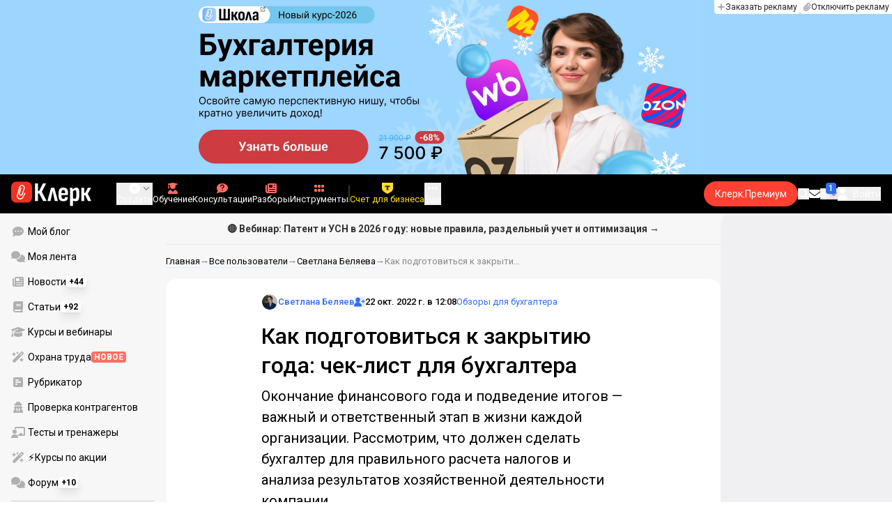

--- FILE ---
content_type: text/html;charset=utf-8
request_url: https://www.klerk.ru/user/belyaeva/538316/
body_size: 47935
content:
<!DOCTYPE html><html  lang="ru" prefix="og: http://ogp.me/ns# fb: http://ogp.me/ns/fb# article: http://ogp.me/ns/article#"><head><meta charset="utf-8">
<meta name="viewport" content="width=device-width, initial-scale=1.0, maximum-scale=1.0">
<title>Как подготовиться к закрытию года: чек-лист для бухгалтера</title>
<link rel="preconnect" href="https://fonts.gstatic.com/" crossorigin="anonymous" data-hid="gf-preconnect">
<link rel="preconnect" href="https://fonts.googleapis.com/" data-hid="gf-origin-preconnect">
<link type="text/css" rel="stylesheet" href="https://klad.klerk.ru/klad1.css?37">
<link rel="stylesheet" href="/__klerk/entry.C8v3CNU4.css" crossorigin>
<link rel="stylesheet" href="/__klerk/comments-sm.BVvQigOb.css" crossorigin>
<link rel="stylesheet" href="/__klerk/UiInput.Do1dY7-l.css" crossorigin>
<link rel="stylesheet" href="/__klerk/comments.8Ga22ld2.css" crossorigin>
<link rel="stylesheet" href="/__klerk/Nav.BUOqtBCh.css" crossorigin>
<link rel="stylesheet" href="/__klerk/Item.56xmyVLO.css" crossorigin>
<link rel="stylesheet" href="/__klerk/Article.tR617khW.css" crossorigin>
<link rel="preload" as="fetch" fetchpriority="low" crossorigin="anonymous" href="/__klerk/builds/meta/a0bd72fd-2a79-4433-bb0e-661b12816e90.json">
<link rel="dns-prefetch" href="https://fonts.gstatic.com/" data-hid="gf-prefetch">
<meta name="theme-color" content="#000000">
<meta name="description" content="Окончание финансового года и подведение итогов — важный и ответственный этап в жизни каждой организации. Рассмотрим, что должен сделать бухгалтер для правильного расчета налогов и анализа результатов хозяйственной деятельности компании.">
<meta property="og:url" content="https://www.klerk.ru/user/belyaeva/538316/">
<meta property="og:title" content="Как подготовиться к закрытию года: чек-лист для бухгалтера">
<meta property="og:description" content="Окончание финансового года и подведение итогов — важный и ответственный этап в жизни каждой организации. Рассмотрим, что должен сделать бухгалтер для правильного расчета налогов и анализа результатов хозяйственной деятельности компании.">
<meta property="og:site_name" content="Клерк">
<meta property="og:image" content="https://www.klerk.ru/yindex.php/og?id=538316&entity=tribunepost">
<meta property="og:image:secure_url" content="https://www.klerk.ru/yindex.php/og?id=538316&entity=tribunepost">
<meta property="og:image:width" content="1200">
<meta property="og:image:height" content="627">
<meta property="og:image:alt" content="Как подготовиться к закрытию года: чек-лист для бухгалтера">
<meta name="vk:app_id" content="7777142">
<meta name="fb:app_id" content="111067065633348">
<meta name="fb:pages" content="115964055094828">
<meta name="twitter:title" content="Как подготовиться к закрытию года: чек-лист для бухгалтера">
<meta name="twitter:description" content="Окончание финансового года и подведение итогов — важный и ответственный этап в жизни каждой организации. Рассмотрим, что должен сделать бухгалтер для правильного расчета налогов и анализа результатов хозяйственной деятельности компании.">
<meta name="twitter:image" content="https://www.klerk.ru/yindex.php/og?id=538316&entity=tribunepost">
<meta name="twitter:site" content="@klerk_ru">
<meta name="twitter:creator" content="@klerk_ru">
<meta name="twitter:card" content="summary_large_image">
<meta name="google-play-app" content="app-id=ru.klerk">
<meta name="mailru-verification" content="63a469313f472589">
<link rel="icon" type="image/x-icon" href="/favicon.svg">
<link rel="manifest" href="/pwa.manifest.json">
<link rel="image_src" href="https://www.klerk.ru/yindex.php/og?id=538316&entity=tribunepost">
<link rel="apple-touch-icon" sizes="180x180" href="/favicon-180.png">
<link title="Как подготовиться к закрытию года: чек-лист для бухгалтера" type="application/rss+xml" rel="alternate" href="https://www.klerk.ru/xml/index.xml">
<script data-hid="gf-script">(function(){
        var h=document.querySelector("head");
        var m=h.querySelector('meta[name="head:count"]');
        if(m){m.setAttribute('content',Number(m.getAttribute('content'))+1);}
        else{m=document.createElement('meta');m.setAttribute('name','head:count');m.setAttribute('content','1');h.append(m);}
        var l=document.createElement('link');l.rel='stylesheet';l.href='https://fonts.googleapis.com/css2?family=Roboto:ital,wght@0,400;0,500;0,700;0,900;1,400;1,500;1,700;1,900&display=swap';h.appendChild(l);
      })();</script>
<meta name="robots" content="max-image-preview:large">
<link rel="canonical" href="https://www.klerk.ru/user/belyaeva/538316/">
<script type="application/ld+json" data-hid="ld-json-organization">{"@context":"https://schema.org","@type":"Organization","name":"Клерк.ру","url":"https://www.klerk.ru","logo":"https://www.klerk.ru/img/klerk-logo.png","sameAs":["https://www.facebook.com/klerkru/","https://twitter.com/klerk_ru"],"type":"BreadcrumbList","itemListElement":[{"@type":"ListItem","position":1,"name":"Главная","item":"https://www.klerk.ru"},{"@type":"ListItem","position":2,"name":"Все пользователи","item":"https://www.klerk.ru/user/list/"},{"@type":"ListItem","position":3,"name":"Светлана Беляева","item":"https://www.klerk.ru/user/belyaeva/"},{"@type":"ListItem","position":4,"name":"Как подготовиться к закрытию года: чек-лист для бухгалтера"}]}</script>
<script type="module" src="/__klerk/dhBt142Y.js" crossorigin></script>
<script id="unhead:payload" type="application/json">{"titleTemplate":"%s"}</script></head><body><noscript><link rel="stylesheet" href="https://fonts.googleapis.com/css2?family=Roboto:ital,wght@0,400;0,500;0,700;0,900;1,400;1,500;1,700;1,900&display=swap"></noscript><div id="__nuxt"><div class="h-full min-h-screen flex flex-col"><!--[--><div id="rating-select-portal"></div><div class="flex flex-col justify-center h-header-banner-height min-h-header-banner-height max-h-header-banner-height bg-black print:hidden z-30"><!--[--><div class="promotion relative size-full tab:hidden" data-klad="11" data-id="8107" data-updated="1769193601865" data-screen="+" data-viewed="+" style="background-color:#ffffff;"><!--[--><div class="promoHeader-container"><a href="https://www.klerk.ru/l/klerk-bogatyri/?utm_source=klerk&amp;utm_medium=mobile&amp;utm_campaign=rabota&amp;utm_content=header&amp;utm_term=20_01_2026" target="_blank" onclick="window.klad_click = 1"><img src="https://i.klerk.ru/jh459dODFgwzAo96FThxWnLVGq7tTTJ_Z5lYXUORBQE/rs:fit/w:1500/h:750/q:90/aHR0cHM6Ly93d3cu/a2xlcmsucnUvdWdj/L2Fkdi9iMzg5MGIy/MzFmMTg2YzdhNjBl/ZDRjODU1MTNlOGE5/NC5wbmc.webp" class="size-full tab:auto" fetchpriority="high" alt="Клерк работа - Богатыри 20.01 мобил"><!----></a></div><!--]--></div><div class="promotion relative size-full hidden tab:block" data-klad="10" data-id="8100" data-updated="1769193601865" data-screen="+" data-viewed="+" style="background-color:#9CD6FF;"><!--[--><div class="promoHeader-container"><a href="https://www.klerk.ru/learn/event/51145/?utm_source=klerk&amp;utm_medium=desktop&amp;utm_campaign=rc00491&amp;utm_content=header&amp;utm_term=8100" target="_blank" onclick="window.klad_click = 1"><img src="https://i.klerk.ru/TGJRU-PpvlIhMu-RicUo0tVW9YJwfFNutWzR3gmZG6M/rs:fit/w:1500/h:750/q:90/aHR0cHM6Ly93d3cu/a2xlcmsucnUvdWdj/L2Fkdi8xZmYwZjRi/NzdiZDc2ZjU3Njg1/MzY2ZjYwZmI4OGE0/Ny5wbmc.webp" class="size-full tab:auto" fetchpriority="high" alt="8100 ОК МП деск"><!----></a></div><!--]--></div><!--]--><div class="absolute top-0 left-0 right-0 tab:left-auto hidden desktop:flex flex-row gap-1 justify-center"><!--[--><a href="https://klerk.info/?utm_source=klerk&amp;utm_medium=header" rel="noopener noreferrer" class="shrink-0 p-1 flex flex-row gap-1 items-center bg-white rounded-b tab:last:rounded-br-none"><!--[--><span class="size-3 flex items-center justify-between"><svg xmlns="http://www.w3.org/2000/svg" xmlns:xlink="http://www.w3.org/1999/xlink" aria-hidden="true" role="img" class="iconify iconify--fa6-solid size-full text-neutral-400" style="" width="0.88em" height="1em" viewBox="0 0 448 512"><path fill="currentColor" d="M256 80c0-17.7-14.3-32-32-32s-32 14.3-32 32v144H48c-17.7 0-32 14.3-32 32s14.3 32 32 32h144v144c0 17.7 14.3 32 32 32s32-14.3 32-32V288h144c17.7 0 32-14.3 32-32s-14.3-32-32-32H256z"/></svg></span><span class="text-badge leading-none text-neutral-950">Заказать рекламу</span><!--]--></a><a href="/learn/tariff/?utm_source=klerk&amp;utm_medium=header&amp;utm_campaign=premium&amp;utm_content=adv_button" class="shrink-0 p-1 flex flex-row gap-1 items-center bg-white rounded-b tab:last:rounded-br-none"><!--[--><span class="size-3 flex items-center justify-between"><svg xmlns="http://www.w3.org/2000/svg" xmlns:xlink="http://www.w3.org/1999/xlink" aria-hidden="true" role="img" class="iconify iconify--fa6-solid size-full text-neutral-400" style="" width="0.88em" height="1em" viewBox="0 0 448 512"><path fill="currentColor" d="M364.2 83.8c-24.4-24.4-64-24.4-88.4 0l-184 184c-42.1 42.1-42.1 110.3 0 152.4s110.3 42.1 152.4 0l152-152c10.9-10.9 28.7-10.9 39.6 0s10.9 28.7 0 39.6l-152 152c-64 64-167.6 64-231.6 0s-64-167.6 0-231.6l184-184c46.3-46.3 121.3-46.3 167.6 0s46.3 121.3 0 167.6l-176 176c-28.6 28.6-75 28.6-103.6 0s-28.6-75 0-103.6l144-144c10.9-10.9 28.7-10.9 39.6 0s10.9 28.7 0 39.6l-144 144c-6.7 6.7-6.7 17.7 0 24.4s17.7 6.7 24.4 0l176-176c24.4-24.4 24.4-64 0-88.4"/></svg></span><span class="text-badge leading-none text-neutral-950">Отключить рекламу</span><!--]--></a><!--]--></div></div><!--]--><div class="flex flex-col"><!--[--><div class="w-full sticky z-20 top-0 flex flex-col bg-black print:hidden"><div id="mindbox-header-banner" class="flex flex-center text-white"></div><header class="h-header-mobile-height tab:h-header-height flex items-center py-3 px-4" id="header"><div class="flex items-center gap-4"><button class="hover:opacity-80 relative w-4 h-2.5 duration-200 hidden tab-l:block desktop:hidden"><span class="top-0 block bg-white absolute h-px w-full transition"></span><span class="w-full block bg-white absolute h-px top-1/2"></span><span class="top-full block bg-white absolute h-px w-full transition"></span><span class="sr-only">Открытие или скрытие основного меню сайта</span></button><div class="flex items-center flex-nowrap gap-0.2"><a href="/" class="bg-none border-none p-0 flex items-center justify-center active:opacity-60 opacity-100 transition text-white" aria-label="Переход на главную страницу сайта"><!--[--><svg xmlns="http://www.w3.org/2000/svg" xmlns:xlink="http://www.w3.org/1999/xlink" aria-hidden="true" role="img" class="iconify iconify--klerk-icon" style="font-size:36px;" width="3.2em" height="1em" viewBox="0 0 96 30"><g fill="none"><rect y="0.5" width="25" height="25" rx="6" fill="#EF3124"/><path d="M16.3384 13.5578L17.2828 14.2897C17.2828 14.2897 16.7545 14.9654 16.0964 16.2634C15.2936 17.8493 14.9424 18.7251 14.9395 18.7345L14.9159 18.7876C13.7236 21.0772 11.8023 22.1032 9.77183 21.5339C8.69167 21.2305 7.79744 20.5299 7.25146 19.5633C6.70547 18.5968 6.57266 17.477 6.8796 16.4104L9.65673 6.73277C9.90169 5.87573 10.4713 5.16883 11.2563 4.73405C12.0414 4.30241 12.9533 4.19606 13.818 4.44003C15.6065 4.94049 16.6483 6.78594 16.1407 8.5532V8.56571L14.0305 15.2969V15.2844C13.6527 16.6137 12.3158 17.3644 10.9937 16.9922C10.3591 16.8139 9.83676 16.4136 9.52688 15.8631C9.21109 15.3032 9.13731 14.6369 9.32619 13.9863L11.2504 7.41778L12.4014 7.7462L10.4772 14.3116C10.3798 14.6557 10.4123 14.9998 10.5746 15.2844C10.731 15.5628 10.9878 15.7567 11.3212 15.8505C12.0089 16.0445 12.6788 15.6597 12.8795 14.9591V14.9466C12.8795 14.9466 14.9808 8.25292 14.9867 8.2279C15.0428 8.03397 15.0694 7.83691 15.0694 7.64298C15.0694 6.70775 14.4466 5.84758 13.4904 5.57858C12.9326 5.42219 12.3453 5.48787 11.8407 5.76938C11.336 6.04776 10.9671 6.50444 10.8107 7.05494L8.03354 16.7326C7.582 18.3028 8.50869 19.9449 10.0994 20.3922C12.1535 20.9678 13.3901 19.1129 13.8357 18.2653C13.9066 18.0932 14.2666 17.2237 15.0221 15.7317C15.7393 14.3148 16.3118 13.586 16.3354 13.5547L16.3384 13.5578Z" fill="white"/><path d="M95.809 23.0919C95.873 23.2199 95.8836 23.3266 95.841 23.4119C95.7983 23.4972 95.713 23.5399 95.585 23.5399H92.321C92.129 23.5399 92.001 23.4546 91.937 23.2839L88.801 16.7239H87.521V23.1879C87.521 23.4226 87.4143 23.5399 87.201 23.5399H84.321C84.1076 23.5399 84.001 23.4226 84.001 23.1879V8.0359C84.001 7.80123 84.1076 7.7959 84.321 7.7959H87.201C87.4143 7.7959 87.521 7.80123 87.521 8.0359V13.7799H88.801L91.681 8.0359C91.7663 7.88656 91.8943 7.7959 92.065 7.7959H95.233C95.3823 7.7959 95.4676 7.83856 95.489 7.9239C95.5103 8.00923 95.4996 8.10523 95.457 8.2119L91.809 14.9959L95.809 23.0919Z" fill="currentColor"/><path d="M77.2936 23.7958C76.6749 23.7958 76.0243 23.7105 75.3416 23.5398C74.6589 23.3691 74.0723 23.1451 73.5816 22.8678L73.5496 20.0518C73.9336 20.2865 74.3496 20.4678 74.7976 20.5958C75.2456 20.7238 75.6829 20.7878 76.1096 20.7878C76.7496 20.7878 77.2296 20.5638 77.5496 20.1158C77.8696 19.6678 78.0296 18.9638 78.0296 18.0038V12.7238C78.0296 11.9985 77.9123 11.4758 77.6776 11.1558C77.4643 10.8145 77.1016 10.6438 76.5896 10.6438C76.0989 10.6438 75.6083 10.8038 75.1176 11.1238C74.6269 11.4438 74.1043 11.9131 73.5496 12.5318L73.1976 10.1958C73.9443 9.38515 74.6909 8.73448 75.4376 8.24381C76.2056 7.75315 77.0696 7.50781 78.0296 7.50781C79.2029 7.50781 80.0776 7.89181 80.6536 8.65981C81.2296 9.40648 81.5176 10.5798 81.5176 12.1798V18.1958C81.5176 20.0945 81.1549 21.5025 80.4296 22.4198C79.7256 23.3371 78.6803 23.7958 77.2936 23.7958ZM70.7976 29.4598C70.5843 29.4598 70.4776 29.3425 70.4776 29.1078V11.6358C70.4776 10.9531 70.4669 10.3238 70.4456 9.74781C70.4243 9.17181 70.3923 8.64915 70.3496 8.17981C70.3283 7.92381 70.4243 7.79581 70.6376 7.79581H73.1336C73.3256 7.79581 73.4429 7.90248 73.4856 8.11581C73.5283 8.37181 73.5709 8.72381 73.6136 9.17181C73.6563 9.61981 73.6883 10.0251 73.7096 10.3878L73.9976 11.6998V29.1078C73.9976 29.3425 73.8909 29.4598 73.6776 29.4598H70.7976Z" fill="currentColor"/><path d="M62.5495 23.7958C60.6508 23.7958 59.2215 23.3265 58.2615 22.3878C57.3228 21.4278 56.8535 19.9878 56.8535 18.0678V13.3638C56.8535 11.4225 57.3335 9.96115 58.2935 8.97981C59.2535 7.99848 60.6402 7.50781 62.4535 7.50781C64.3309 7.50781 65.7389 7.99848 66.6775 8.97981C67.6162 9.96115 68.0855 11.4225 68.0855 13.3638V16.1478C68.0855 16.3825 67.9788 16.4998 67.7655 16.4998H60.3415V18.0678C60.3415 19.0705 60.5122 19.7958 60.8535 20.2438C61.2162 20.6918 61.7815 20.9158 62.5495 20.9158C63.2108 20.9158 63.7015 20.7771 64.0215 20.4998C64.3415 20.2225 64.4908 19.7958 64.4695 19.2198C64.4695 18.9638 64.5762 18.8358 64.7895 18.8358H67.5415C67.7122 18.8358 67.8188 18.9531 67.8615 19.1878C67.8828 20.7025 67.4455 21.8545 66.5495 22.6438C65.6749 23.4118 64.3415 23.7958 62.5495 23.7958ZM60.3415 14.0998H64.5975V13.1078C64.5975 12.1691 64.4268 11.4865 64.0855 11.0598C63.7655 10.6118 63.2429 10.3878 62.5175 10.3878C61.7709 10.3878 61.2162 10.6118 60.8535 11.0598C60.5122 11.4865 60.3415 12.1691 60.3415 13.1078V14.0998Z" fill="currentColor"/><path d="M43.841 23.5399C43.6064 23.5399 43.521 23.4012 43.585 23.1239L47.649 8.1799C47.713 7.9239 47.8517 7.7959 48.065 7.7959H51.393C51.6277 7.7959 51.777 7.9239 51.841 8.1799L55.873 23.1239C55.9584 23.4012 55.8837 23.5399 55.649 23.5399H52.545C52.3744 23.5399 52.257 23.4439 52.193 23.2519L50.529 15.4119C50.401 14.7506 50.2624 14.0999 50.113 13.4599C49.985 12.7986 49.8677 12.1159 49.761 11.4119H49.729C49.6224 12.1159 49.505 12.7986 49.377 13.4599C49.249 14.1212 49.1104 14.7719 48.961 15.4119L47.233 23.2519C47.1904 23.4439 47.073 23.5399 46.881 23.5399H43.841Z" fill="currentColor"/><path d="M28.82 23.5C28.6067 23.5 28.5 23.3827 28.5 23.148V2.89204C28.5 2.65737 28.6067 2.54004 28.82 2.54004H31.764C31.9773 2.54004 32.084 2.65737 32.084 2.89204V11.404H33.588L37.94 2.76404C37.9827 2.67871 38.036 2.62537 38.1 2.60404C38.1853 2.56137 38.26 2.54004 38.324 2.54004H41.492C41.62 2.54004 41.6947 2.58271 41.716 2.66804C41.7373 2.75337 41.716 2.86004 41.652 2.98804L36.724 12.556L42.26 23.052C42.324 23.18 42.3347 23.2867 42.292 23.372C42.2493 23.4574 42.164 23.5 42.036 23.5H38.644C38.5587 23.5 38.484 23.4894 38.42 23.468C38.356 23.4467 38.3027 23.3827 38.26 23.276L33.652 14.572H32.084V23.148C32.084 23.3827 31.9773 23.5 31.764 23.5H28.82Z" fill="currentColor"/></g></svg><!--]--></a><!----></div></div><div class="flex items-center hidden tab-l:flex items-center gap-4 phone-l:gap-5 ml-auto phone-l:mx-auto tab-l:ml-9 text-white text-badge phone-l:text-comment-1 overflow-auto phone-l:overflow-visible overflow-scroll-hidden"><!--[--><button class="hover:text-grey-200 text-white flex flex-col items-center gap-1 shrink-0 group transition-colors duration-200 v-focus-visible focus-visible:outline"><span class="flex items-center gap-2 phone-l:relative"><svg xmlns="http://www.w3.org/2000/svg" xmlns:xlink="http://www.w3.org/1999/xlink" aria-hidden="true" role="img" class="iconify iconify--fa6-solid !size-5 phone-l:!size-4 transition-colors duration-200 group-hover:text-grey-400" style="" width="1em" height="1em" viewBox="0 0 512 512"><path fill="currentColor" d="M256 512a256 256 0 1 0 0-512a256 256 0 1 0 0 512m-24-168v-64h-64c-13.3 0-24-10.7-24-24s10.7-24 24-24h64v-64c0-13.3 10.7-24 24-24s24 10.7 24 24v64h64c13.3 0 24 10.7 24 24s-10.7 24-24 24h-64v64c0 13.3-10.7 24-24 24s-24-10.7-24-24"/></svg><svg xmlns="http://www.w3.org/2000/svg" xmlns:xlink="http://www.w3.org/1999/xlink" aria-hidden="true" role="img" class="iconify iconify--fa6-solid phone-l:absolute phone-l:-right-3.5 phone-l:top-1/2 phone-l:-translate-y-1/2 text-badge text-neutral-400 transition duration-300" style="" width="0.88em" height="1em" viewBox="0 0 448 512"><path fill="currentColor" d="M201.4 374.6c12.5 12.5 32.8 12.5 45.3 0l160-160c12.5-12.5 12.5-32.8 0-45.3s-32.8-12.5-45.3 0L224 306.7L86.6 169.4c-12.5-12.5-32.8-12.5-45.3 0s-12.5 32.8 0 45.3l160 160z"/></svg></span><span class="hidden phone-l:inline-block">Создать</span></button><span></span><!--]--><!--[--><a href="/pro/" class="flex shrink-0 tab-l:hidden"><span class="relative inline-block leading-3"><svg xmlns="http://www.w3.org/2000/svg" xmlns:xlink="http://www.w3.org/1999/xlink" aria-hidden="true" role="img" class="iconify iconify--fa6-solid w-4 text-text-2 text-grey-200 tab-l:text-red-400" style="" width="0.88em" height="1em" viewBox="0 0 448 512"><path fill="currentColor" d="M364.2 83.8c-24.4-24.4-64-24.4-88.4 0l-184 184c-42.1 42.1-42.1 110.3 0 152.4s110.3 42.1 152.4 0l152-152c10.9-10.9 28.7-10.9 39.6 0s10.9 28.7 0 39.6l-152 152c-64 64-167.6 64-231.6 0s-64-167.6 0-231.6l184-184c46.3-46.3 121.3-46.3 167.6 0s46.3 121.3 0 167.6l-176 176c-28.6 28.6-75 28.6-103.6 0s-28.6-75 0-103.6l144-144c10.9-10.9 28.7-10.9 39.6 0s10.9 28.7 0 39.6l-144 144c-6.7 6.7-6.7 17.7 0 24.4s17.7 6.7 24.4 0l176-176c24.4-24.4 24.4-64 0-88.4"/></svg><!----></span> Личный кабинет</a><a href="/learn/catalog/" class="flex shrink-0 flex-col gap-1 flex-center"><span class="relative inline-block leading-3"><svg xmlns="http://www.w3.org/2000/svg" xmlns:xlink="http://www.w3.org/1999/xlink" aria-hidden="true" role="img" class="iconify iconify--fa6-solid w-4 text-text-2 text-grey-200 tab-l:text-red-400" style="" width="0.88em" height="1em" viewBox="0 0 448 512"><path fill="currentColor" d="M219.3.5c3.1-.6 6.3-.6 9.4 0l200 40C439.9 42.7 448 52.6 448 64s-8.1 21.3-19.3 23.5L352 102.9V160c0 70.7-57.3 128-128 128S96 230.7 96 160v-57.1l-48-9.6v65.1l15.7 78.4c.9 4.7-.3 9.6-3.3 13.3S52.8 256 48 256H16c-4.8 0-9.3-2.1-12.4-5.9s-4.3-8.6-3.3-13.3L16 158.4V86.6C6.5 83.3 0 74.3 0 64c0-11.4 8.1-21.3 19.3-23.5zM111.9 327.7c10.5-3.4 21.8.4 29.4 8.5l71 75.5c6.3 6.7 17 6.7 23.3 0l71-75.5c7.6-8.1 18.9-11.9 29.4-8.5c65 20.9 112 81.7 112 153.6c0 17-13.8 30.7-30.7 30.7H30.7C13.8 512 0 498.2 0 481.3c0-71.9 47-132.7 111.9-153.6"/></svg><!----></span> Обучение</a><a href="/consultations/" class="flex shrink-0 tab-l:hidden desktop:flex flex-col gap-1 flex-center"><span class="relative inline-block leading-3"><svg xmlns="http://www.w3.org/2000/svg" xmlns:xlink="http://www.w3.org/1999/xlink" aria-hidden="true" role="img" class="iconify iconify--fa6-solid w-4 text-text-2 text-grey-200 tab-l:text-red-400" style="" width="1em" height="1em" viewBox="0 0 512 512"><path fill="currentColor" d="M512 240c0 114.9-114.6 208-256 208c-37.1 0-72.3-6.4-104.1-17.9c-11.9 8.7-31.3 20.6-54.3 30.6C73.6 471.1 44.7 480 16 480c-6.5 0-12.3-3.9-14.8-9.9s-1.1-12.8 3.4-17.4l.3-.3c.3-.3.7-.7 1.3-1.4c1.1-1.2 2.8-3.1 4.9-5.7c4.1-5 9.6-12.4 15.2-21.6c10-16.6 19.5-38.4 21.4-62.9C17.7 326.8 0 285.1 0 240C0 125.1 114.6 32 256 32s256 93.1 256 208"/></svg><svg xmlns="http://www.w3.org/2000/svg" xmlns:xlink="http://www.w3.org/1999/xlink" aria-hidden="true" role="img" class="iconify iconify--fa6-solid absolute top-0.5 left-px w-3.5 text-comment-4 text-white tab-l:text-black" style="" width="0.63em" height="1em" viewBox="0 0 320 512"><path fill="currentColor" d="M80 160c0-35.3 28.7-64 64-64h32c35.3 0 64 28.7 64 64v3.6c0 21.8-11.1 42.1-29.4 53.8l-42.2 27.1a87.98 87.98 0 0 0-40.4 74v1.4c0 17.7 14.3 32 32 32s32-14.3 32-32v-1.4c0-8.2 4.2-15.8 11-20.2l42.2-27.1c36.6-23.6 58.8-64.1 58.8-107.7v-3.6c0-70.7-57.3-128-128-128h-32C73.3 32 16 89.3 16 160c0 17.7 14.3 32 32 32s32-14.3 32-32m80 320a40 40 0 1 0 0-80a40 40 0 1 0 0 80"/></svg></span> Консультации</a><a href="/razbory/" class="flex shrink-0 tab-l:hidden desktop:flex flex-col gap-1 flex-center"><span class="relative inline-block leading-3"><svg xmlns="http://www.w3.org/2000/svg" xmlns:xlink="http://www.w3.org/1999/xlink" aria-hidden="true" role="img" class="iconify iconify--fa6-solid w-4 text-text-2 text-grey-200 tab-l:text-red-400" style="" width="1em" height="1em" viewBox="0 0 512 512"><path fill="currentColor" d="M96 96c0-35.3 28.7-64 64-64h288c35.3 0 64 28.7 64 64v320c0 35.3-28.7 64-64 64H80c-44.2 0-80-35.8-80-80V128c0-17.7 14.3-32 32-32s32 14.3 32 32v272c0 8.8 7.2 16 16 16s16-7.2 16-16zm64 24v80c0 13.3 10.7 24 24 24h112c13.3 0 24-10.7 24-24v-80c0-13.3-10.7-24-24-24H184c-13.3 0-24 10.7-24 24m208-8c0 8.8 7.2 16 16 16h48c8.8 0 16-7.2 16-16s-7.2-16-16-16h-48c-8.8 0-16 7.2-16 16m0 96c0 8.8 7.2 16 16 16h48c8.8 0 16-7.2 16-16s-7.2-16-16-16h-48c-8.8 0-16 7.2-16 16m-208 96c0 8.8 7.2 16 16 16h256c8.8 0 16-7.2 16-16s-7.2-16-16-16H176c-8.8 0-16 7.2-16 16m0 96c0 8.8 7.2 16 16 16h256c8.8 0 16-7.2 16-16s-7.2-16-16-16H176c-8.8 0-16 7.2-16 16"/></svg><!----></span> Разборы</a><a href="/tool/" class="flex shrink-0 tab-l:hidden desktop:flex flex-col gap-1 flex-center"><span class="relative inline-block leading-3"><svg xmlns="http://www.w3.org/2000/svg" xmlns:xlink="http://www.w3.org/1999/xlink" aria-hidden="true" role="img" class="iconify iconify--fa6-solid w-4 text-text-2 text-grey-200 tab-l:text-red-400 rotate-90" style="" width="0.63em" height="1em" viewBox="0 0 320 512"><path fill="currentColor" d="M40 352h48c22.1 0 40 17.9 40 40v48c0 22.1-17.9 40-40 40H40c-22.1 0-40-17.9-40-40v-48c0-22.1 17.9-40 40-40m192 0h48c22.1 0 40 17.9 40 40v48c0 22.1-17.9 40-40 40h-48c-22.1 0-40-17.9-40-40v-48c0-22.1 17.9-40 40-40M40 320c-22.1 0-40-17.9-40-40v-48c0-22.1 17.9-40 40-40h48c22.1 0 40 17.9 40 40v48c0 22.1-17.9 40-40 40zm192-128h48c22.1 0 40 17.9 40 40v48c0 22.1-17.9 40-40 40h-48c-22.1 0-40-17.9-40-40v-48c0-22.1 17.9-40 40-40M40 160c-22.1 0-40-17.9-40-40V72c0-22.1 17.9-40 40-40h48c22.1 0 40 17.9 40 40v48c0 22.1-17.9 40-40 40zM232 32h48c22.1 0 40 17.9 40 40v48c0 22.1-17.9 40-40 40h-48c-22.1 0-40-17.9-40-40V72c0-22.1 17.9-40 40-40"/></svg><!----></span> Инструменты</a><a href="/sps/?searchType=documents" class="flex shrink-0 tab-l:hidden"><span class="relative inline-block leading-3"><svg xmlns="http://www.w3.org/2000/svg" xmlns:xlink="http://www.w3.org/1999/xlink" aria-hidden="true" role="img" class="iconify iconify--fa6-solid w-4 text-text-2 text-grey-200 tab-l:text-red-400" style="" width="0.88em" height="1em" viewBox="0 0 448 512"><path fill="currentColor" d="M96 0C43 0 0 43 0 96v320c0 53 43 96 96 96h320c17.7 0 32-14.3 32-32s-14.3-32-32-32v-64c17.7 0 32-14.3 32-32V32c0-17.7-14.3-32-32-32zm0 384h256v64H96c-17.7 0-32-14.3-32-32s14.3-32 32-32m32-240c0-8.8 7.2-16 16-16h192c8.8 0 16 7.2 16 16s-7.2 16-16 16H144c-8.8 0-16-7.2-16-16m16 48h192c8.8 0 16 7.2 16 16s-7.2 16-16 16H144c-8.8 0-16-7.2-16-16s7.2-16 16-16"/></svg><!----></span> Правовая система</a><!--]--><button class="flex desktop:hidden flex-col gap-1 flex-center hover:text-grey-200 transition-colors duration-200"><svg xmlns="http://www.w3.org/2000/svg" xmlns:xlink="http://www.w3.org/1999/xlink" aria-hidden="true" role="img" class="iconify iconify--fa6-solid w-4 text-text-2" style="" width="0.88em" height="1em" viewBox="0 0 448 512"><path fill="currentColor" d="M8 256a56 56 0 1 1 112 0a56 56 0 1 1-112 0m160 0a56 56 0 1 1 112 0a56 56 0 1 1-112 0m216-56a56 56 0 1 1 0 112a56 56 0 1 1 0-112"/></svg> Еще </button><span></span><div class="px-2 -mx-2"><div class="w-0.5 h-6 bg-white/20"></div></div><!--[--><div class="relative hidden shrink-0 desktop-l:flex" special="false" visibility="true" hidetitle="false" iconcolor viewingguest="true" viewingnonpremium="true" viewingpremium="true" lvl="1"><a href="https://edu.klerk.ru/best-tariff?utm_source=klerk&amp;utm_medium=pin&amp;utm_campaign=rc00485&amp;utm_term=21_01_2026" rel="noopener noreferrer" target="_blank" class="flex flex-col items-center gap-1 shrink-0 group transition-colors duration-200 v-focus-visible focus-visible:outline text-white hover:text-grey-200"><!--[--><span class="flex items-center gap-2 phone-l:relative"><svg xmlns="http://www.w3.org/2000/svg" xmlns:xlink="http://www.w3.org/1999/xlink" aria-hidden="true" role="img" class="iconify iconify--fa6-solid transition-colors duration-200 !size-4 fill-current group-hover:text-grey-400" style="" width="1.13em" height="1em" viewBox="0 0 576 512"><path fill="currentColor" d="M234.7 42.7L197 56.8c-3 1.1-5 4-5 7.2s2 6.1 5 7.2l37.7 14.1l14.1 37.7c1.1 3 4 5 7.2 5s6.1-2 7.2-5l14.1-37.7L315 71.2c3-1.1 5-4 5-7.2s-2-6.1-5-7.2l-37.7-14.1L263.2 5c-1.1-3-4-5-7.2-5s-6.1 2-7.2 5zM46.1 395.4c-18.7 18.7-18.7 49.1 0 67.9l34.6 34.6c18.7 18.7 49.1 18.7 67.9 0l381.3-381.4c18.7-18.7 18.7-49.1 0-67.9l-34.6-34.5c-18.7-18.7-49.1-18.7-67.9 0zM484.6 82.6l-105 105l-23.3-23.3l105-105zM7.5 117.2C3 118.9 0 123.2 0 128s3 9.1 7.5 10.8L64 160l21.2 56.5c1.7 4.5 6 7.5 10.8 7.5s9.1-3 10.8-7.5L128 160l56.5-21.2c4.5-1.7 7.5-6 7.5-10.8s-3-9.1-7.5-10.8L128 96l-21.2-56.5c-1.7-4.5-6-7.5-10.8-7.5s-9.1 3-10.8 7.5L64 96zm352 256c-4.5 1.7-7.5 6-7.5 10.8s3 9.1 7.5 10.8L416 416l21.2 56.5c1.7 4.5 6 7.5 10.8 7.5s9.1-3 10.8-7.5L480 416l56.5-21.2c4.5-1.7 7.5-6 7.5-10.8s-3-9.1-7.5-10.8L480 352l-21.2-56.5c-1.7-4.5-6-7.5-10.8-7.5s-9.1 3-10.8 7.5L416 352z"/></svg><!----></span><span class="shrink-0">Подписка Премиум</span><!--]--></a><!----></div><!--]--><div class="relative hidden phone-l:flex"><a href="https://eye.targetads.io/view/click?pid=12486&amp;cn=8866&amp;pl=28883" rel="noopener noreferrer" target="_blank" class="flex flex-col items-center gap-1 shrink-0 group transition-colors duration-200 v-focus-visible focus-visible:outline text-yellow-400"><!--[--><span class="flex items-center gap-2 phone-l:relative"><svg xmlns="http://www.w3.org/2000/svg" xmlns:xlink="http://www.w3.org/1999/xlink" aria-hidden="true" role="img" class="iconify iconify--klerk-icon transition-colors duration-200 !size-4 fill-current text-yellow-400" style="" width="1em" height="1em" viewBox="0 0 24 24"><path d="M0 0h24v12.07c0 3.1-1.65 5.95-4.33 7.5L12 24l-7.67-4.43A8.66 8.66 0 0 1 0 12.07V0Z" fill="#FFDD2D"/><path fill-rule="evenodd" clip-rule="evenodd" d="M6.59 6.35v3.76a3.39 3.39 0 0 1 2.51-.98h1.16v4.37c0 1.16-.32 2.18-.78 2.74h5.04a4.45 4.45 0 0 1-.78-2.74V9.13h1.16c1.07 0 2 .4 2.51.98V6.35H6.6Z" fill="#333"/></svg><!----></span><span class="shrink-0">Счет для бизнеса</span><!--]--></a><div class="flex absolute left-1/2 top-1/2 size-px"><!----></div></div><!--[--><button class="desktop-l:hidden flex flex-col gap-1 flex-center hover:text-grey-200 transition-colors duration-200"><svg xmlns="http://www.w3.org/2000/svg" xmlns:xlink="http://www.w3.org/1999/xlink" aria-hidden="true" role="img" class="iconify iconify--fa6-solid w-4 text-text-2" style="" width="0.88em" height="1em" viewBox="0 0 448 512"><path fill="currentColor" d="M8 256a56 56 0 1 1 112 0a56 56 0 1 1-112 0m160 0a56 56 0 1 1 112 0a56 56 0 1 1-112 0m216-56a56 56 0 1 1 0 112a56 56 0 1 1 0-112"/></svg> Еще </button><span></span><!--]--></div><div class="flex items-center gap-4 ml-auto"><div style="--offset:2px;" class="before:bg-[conic-gradient(transparent_270deg,white,transparent)] before:absolute before:top-1/2 before:left-1/2 before:-translate-x-1/2 before:-translate-y-1/2 before:aspect-square before:w-full before:animate-[premium-gradient-rotate_12s_linear_infinite] before:hover:bg-[conic-gradient(transparent_270deg,white,transparent)] before:hover:absolute before:hover:top-1/2 before:hover:left-1/2 before:hover:-translate-x-1/2 before:hover:-translate-y-1/2 before:hover:aspect-square before:hover:w-full before:hover:animate-[premium-gradient-rotate-2_2s_linear_infinite] after:bg-inherit after:rounded-[inherit] after:absolute after:inset-[--offset] after:h-[calc(100%-2*var(--offset))] after:w-[calc(100%-2*var(--offset))] relative min-w-fit overflow-hidden flex items-center justify-center bg-red-500 hover:bg-red-600 rounded-full transition ml-2 phone-l:ml-0 max-tab-l:hidden" data-tippy-main-header data-tippy-content="Подписка&lt;br&gt;для бухгалтера!&lt;br&gt;"><a id="header-premium-button" class="z-10 text-text-3 whitespace-nowrap inline-flex items-center gap-2 group transition px-4 py-2  tab:hover:bg-transparent tab:hover:brightness-125 active:bg-transparent active:brightness-125 active:border-grey-200 active:shadow-inner disabled:bg-grey-200 disabled:text-white disabled:cursor-not-allowed bg-transparent rounded-full text-white justify-center z-10 text-text-3 whitespace-nowrap" href="https://edu.klerk.ru/best-tariff/?utm_source=klerk&amp;utm_medium=modal_button&amp;utm_campaign=premium&amp;utm_content=tariff_link&amp;utm_term=klerk"><!--[--><!----><!--]--><!--[-->Клерк.Премиум<!--]--><!--[--><!----><!--]--></a></div><button aria-label="search" data-tippy-main-header data-tippy-content="Поиск" class="hover:text-grey-400 text-white hidden tab-l:flex"><svg xmlns="http://www.w3.org/2000/svg" xmlns:xlink="http://www.w3.org/1999/xlink" aria-hidden="true" role="img" class="iconify iconify--fa6-solid text-text-2 w-4" style="" width="1em" height="1em" viewBox="0 0 512 512"><path fill="currentColor" d="M416 208c0 45.9-14.9 88.3-40 122.7l126.6 126.7c12.5 12.5 12.5 32.8 0 45.3s-32.8 12.5-45.3 0L330.7 376c-34.4 25.2-76.8 40-122.7 40C93.1 416 0 322.9 0 208S93.1 0 208 0s208 93.1 208 208M208 352a144 144 0 1 0 0-288a144 144 0 1 0 0 288"/></svg></button><!----><a href="/chat/" class="relative flex items-center justify-center text-white hover:text-grey-400 duration-200" data-tippy-main-header data-tippy-content="Личные сообщения"><svg xmlns="http://www.w3.org/2000/svg" xmlns:xlink="http://www.w3.org/1999/xlink" aria-hidden="true" role="img" class="iconify iconify--fa6-solid" style="" width="1em" height="1em" viewBox="0 0 512 512"><path fill="currentColor" d="M48 64C21.5 64 0 85.5 0 112c0 15.1 7.1 29.3 19.2 38.4l217.6 163.2c11.4 8.5 27 8.5 38.4 0l217.6-163.2c12.1-9.1 19.2-23.3 19.2-38.4c0-26.5-21.5-48-48-48zM0 176v208c0 35.3 28.7 64 64 64h384c35.3 0 64-28.7 64-64V176L294.4 339.2a63.9 63.9 0 0 1-76.8 0z"/></svg><!----><span class="sr-only">Личные сообщения</span></a><button class="relative flex gap-1 flex-center duration-200 tab-l:hidden text-white tab-l:hidden text-white"><svg xmlns="http://www.w3.org/2000/svg" xmlns:xlink="http://www.w3.org/1999/xlink" aria-hidden="true" role="img" class="iconify iconify--fa6-solid" style="" width="0.88em" height="1em" viewBox="0 0 448 512"><path fill="currentColor" d="M224 0c-17.7 0-32 14.3-32 32v19.2C119 66 64 130.6 64 208v18.8c0 47-17.3 92.4-48.5 127.6l-7.4 8.3c-8.4 9.4-10.4 22.9-5.3 34.4S19.4 416 32 416h384c12.6 0 24-7.4 29.2-18.9s3.1-25-5.3-34.4l-7.4-8.3c-31.2-35.2-48.5-80.5-48.5-127.6V208c0-77.4-55-142-128-156.8V32c0-17.7-14.3-32-32-32m45.3 493.3c12-12 18.7-28.3 18.7-45.3H160c0 17 6.7 33.3 18.7 45.3S207 512 224 512s33.3-6.7 45.3-18.7"/></svg><span class="inline-block font-medium text-white bg-blue-600 rounded px-1 py-0.5 text-badge shadow absolute bottom-2 left-2"><!--[-->1<!--]--></span><svg xmlns="http://www.w3.org/2000/svg" xmlns:xlink="http://www.w3.org/1999/xlink" aria-hidden="true" role="img" class="iconify iconify--fa6-solid text-badge text-neutral-400 transition duration-300 !hidden tab-l:!block" style="" width="0.88em" height="1em" viewBox="0 0 448 512"><path fill="currentColor" d="M201.4 374.6c12.5 12.5 32.8 12.5 45.3 0l160-160c12.5-12.5 12.5-32.8 0-45.3s-32.8-12.5-45.3 0L224 306.7L86.6 169.4c-12.5-12.5-32.8-12.5-45.3 0s-12.5 32.8 0 45.3l160 160z"/></svg><span class="sr-only">Личные уведомления с сайта клерк.ру</span></button><button class="relative flex gap-1 flex-center duration-200 hidden tab-l:flex hover:text-grey-400 text-white hidden tab-l:flex hover:text-grey-400 text-white" data-tippy-main-header data-tippy-content="Личные уведомления"><svg xmlns="http://www.w3.org/2000/svg" xmlns:xlink="http://www.w3.org/1999/xlink" aria-hidden="true" role="img" class="iconify iconify--fa6-solid" style="" width="0.88em" height="1em" viewBox="0 0 448 512"><path fill="currentColor" d="M224 0c-17.7 0-32 14.3-32 32v19.2C119 66 64 130.6 64 208v18.8c0 47-17.3 92.4-48.5 127.6l-7.4 8.3c-8.4 9.4-10.4 22.9-5.3 34.4S19.4 416 32 416h384c12.6 0 24-7.4 29.2-18.9s3.1-25-5.3-34.4l-7.4-8.3c-31.2-35.2-48.5-80.5-48.5-127.6V208c0-77.4-55-142-128-156.8V32c0-17.7-14.3-32-32-32m45.3 493.3c12-12 18.7-28.3 18.7-45.3H160c0 17 6.7 33.3 18.7 45.3S207 512 224 512s33.3-6.7 45.3-18.7"/></svg><span class="inline-block font-medium text-white bg-blue-600 rounded px-1 py-0.5 text-badge shadow absolute bottom-2 left-2"><!--[-->1<!--]--></span><svg xmlns="http://www.w3.org/2000/svg" xmlns:xlink="http://www.w3.org/1999/xlink" aria-hidden="true" role="img" class="iconify iconify--fa6-solid text-badge text-neutral-400 transition duration-300 !hidden tab-l:!block" style="" width="0.88em" height="1em" viewBox="0 0 448 512"><path fill="currentColor" d="M201.4 374.6c12.5 12.5 32.8 12.5 45.3 0l160-160c12.5-12.5 12.5-32.8 0-45.3s-32.8-12.5-45.3 0L224 306.7L86.6 169.4c-12.5-12.5-32.8-12.5-45.3 0s-12.5 32.8 0 45.3l160 160z"/></svg><span class="sr-only">Личные уведомления с сайта клерк.ру</span></button><!----><!--[--><button class="relative flex items-center transition text-white hover:opacity-80 duration-200 tab-l:hidden text-white tab-l:hidden text-white"><svg xmlns="http://www.w3.org/2000/svg" xmlns:xlink="http://www.w3.org/1999/xlink" aria-hidden="true" role="img" class="iconify iconify--fa6-solid mr-2 fill-current" style="" width="0.88em" height="1em" viewBox="0 0 448 512"><path fill="currentColor" d="M224 256a128 128 0 1 0 0-256a128 128 0 1 0 0 256m-45.7 48C79.8 304 0 383.8 0 482.3C0 498.7 13.3 512 29.7 512h388.6c16.4 0 29.7-13.3 29.7-29.7c0-98.5-79.8-178.3-178.3-178.3z"/></svg><span class="text-text-3 hidden tab-l:block">Войти</span></button><!--]--><button class="relative flex items-center transition text-white hover:opacity-80 duration-200 hidden tab-l:flex hidden tab-l:flex"><svg xmlns="http://www.w3.org/2000/svg" xmlns:xlink="http://www.w3.org/1999/xlink" aria-hidden="true" role="img" class="iconify iconify--fa6-solid mr-2 fill-current" style="" width="0.88em" height="1em" viewBox="0 0 448 512"><path fill="currentColor" d="M224 256a128 128 0 1 0 0-256a128 128 0 1 0 0 256m-45.7 48C79.8 304 0 383.8 0 482.3C0 498.7 13.3 512 29.7 512h388.6c16.4 0 29.7-13.3 29.7-29.7c0-98.5-79.8-178.3-178.3-178.3z"/></svg><span class="text-text-3 hidden tab-l:block">Войти</span></button><!----></div></header></div><!--]--><!--[--><!--]--><!--[--><div id="under-header-sticky" class="sticky header-offset z-20"></div><!--]--><div class="min-h-screen flex flex-row"><!--[--><!----><aside class="flex flex-col print:hidden tab-l:h-full desktop:h-left-side-nav-h fixed desktop:sticky desktop:header-offset top-0 left-0 bottom-bottom-mobile-menu tab-l:bottom-0 z-40 desktop:z-10 w-full phone-l:w-93.75 desktop:w-left-side-nav-w bg-neutral-50 print:hidden shrink-0 transition-all transform-gpu duration-300 -translate-x-full desktop:translate-x-0"><div class="ps grow"><!--[--><div class="flex flex-col pl-4 py-2"><div class="flex gap-x-2 items-center mb-1 desktop:hidden"><button class="size-8 shrink-0 flex flex-center -ml-2 relative"><span class="inline-block bg-black absolute w-3.5 top-1/2 h-px transition rotate-45"></span><span class="inline-block bg-black absolute w-3.5 top-1/2 h-px transition -rotate-45"></span><span class="sr-only">Открытие или скрытие основного меню сайта</span></button><a href="/" class="flex items-center justify-center"><svg xmlns="http://www.w3.org/2000/svg" xmlns:xlink="http://www.w3.org/1999/xlink" aria-hidden="true" role="img" class="iconify iconify--klerk-icon" style="font-size:20px;" width="3.2em" height="1em" viewBox="0 0 96 30"><g fill="none"><rect y="0.5" width="25" height="25" rx="6" fill="#EF3124"/><path d="M16.3384 13.5578L17.2828 14.2897C17.2828 14.2897 16.7545 14.9654 16.0964 16.2634C15.2936 17.8493 14.9424 18.7251 14.9395 18.7345L14.9159 18.7876C13.7236 21.0772 11.8023 22.1032 9.77183 21.5339C8.69167 21.2305 7.79744 20.5299 7.25146 19.5633C6.70547 18.5968 6.57266 17.477 6.8796 16.4104L9.65673 6.73277C9.90169 5.87573 10.4713 5.16883 11.2563 4.73405C12.0414 4.30241 12.9533 4.19606 13.818 4.44003C15.6065 4.94049 16.6483 6.78594 16.1407 8.5532V8.56571L14.0305 15.2969V15.2844C13.6527 16.6137 12.3158 17.3644 10.9937 16.9922C10.3591 16.8139 9.83676 16.4136 9.52688 15.8631C9.21109 15.3032 9.13731 14.6369 9.32619 13.9863L11.2504 7.41778L12.4014 7.7462L10.4772 14.3116C10.3798 14.6557 10.4123 14.9998 10.5746 15.2844C10.731 15.5628 10.9878 15.7567 11.3212 15.8505C12.0089 16.0445 12.6788 15.6597 12.8795 14.9591V14.9466C12.8795 14.9466 14.9808 8.25292 14.9867 8.2279C15.0428 8.03397 15.0694 7.83691 15.0694 7.64298C15.0694 6.70775 14.4466 5.84758 13.4904 5.57858C12.9326 5.42219 12.3453 5.48787 11.8407 5.76938C11.336 6.04776 10.9671 6.50444 10.8107 7.05494L8.03354 16.7326C7.582 18.3028 8.50869 19.9449 10.0994 20.3922C12.1535 20.9678 13.3901 19.1129 13.8357 18.2653C13.9066 18.0932 14.2666 17.2237 15.0221 15.7317C15.7393 14.3148 16.3118 13.586 16.3354 13.5547L16.3384 13.5578Z" fill="white"/><path d="M95.809 23.0919C95.873 23.2199 95.8836 23.3266 95.841 23.4119C95.7983 23.4972 95.713 23.5399 95.585 23.5399H92.321C92.129 23.5399 92.001 23.4546 91.937 23.2839L88.801 16.7239H87.521V23.1879C87.521 23.4226 87.4143 23.5399 87.201 23.5399H84.321C84.1076 23.5399 84.001 23.4226 84.001 23.1879V8.0359C84.001 7.80123 84.1076 7.7959 84.321 7.7959H87.201C87.4143 7.7959 87.521 7.80123 87.521 8.0359V13.7799H88.801L91.681 8.0359C91.7663 7.88656 91.8943 7.7959 92.065 7.7959H95.233C95.3823 7.7959 95.4676 7.83856 95.489 7.9239C95.5103 8.00923 95.4996 8.10523 95.457 8.2119L91.809 14.9959L95.809 23.0919Z" fill="currentColor"/><path d="M77.2936 23.7958C76.6749 23.7958 76.0243 23.7105 75.3416 23.5398C74.6589 23.3691 74.0723 23.1451 73.5816 22.8678L73.5496 20.0518C73.9336 20.2865 74.3496 20.4678 74.7976 20.5958C75.2456 20.7238 75.6829 20.7878 76.1096 20.7878C76.7496 20.7878 77.2296 20.5638 77.5496 20.1158C77.8696 19.6678 78.0296 18.9638 78.0296 18.0038V12.7238C78.0296 11.9985 77.9123 11.4758 77.6776 11.1558C77.4643 10.8145 77.1016 10.6438 76.5896 10.6438C76.0989 10.6438 75.6083 10.8038 75.1176 11.1238C74.6269 11.4438 74.1043 11.9131 73.5496 12.5318L73.1976 10.1958C73.9443 9.38515 74.6909 8.73448 75.4376 8.24381C76.2056 7.75315 77.0696 7.50781 78.0296 7.50781C79.2029 7.50781 80.0776 7.89181 80.6536 8.65981C81.2296 9.40648 81.5176 10.5798 81.5176 12.1798V18.1958C81.5176 20.0945 81.1549 21.5025 80.4296 22.4198C79.7256 23.3371 78.6803 23.7958 77.2936 23.7958ZM70.7976 29.4598C70.5843 29.4598 70.4776 29.3425 70.4776 29.1078V11.6358C70.4776 10.9531 70.4669 10.3238 70.4456 9.74781C70.4243 9.17181 70.3923 8.64915 70.3496 8.17981C70.3283 7.92381 70.4243 7.79581 70.6376 7.79581H73.1336C73.3256 7.79581 73.4429 7.90248 73.4856 8.11581C73.5283 8.37181 73.5709 8.72381 73.6136 9.17181C73.6563 9.61981 73.6883 10.0251 73.7096 10.3878L73.9976 11.6998V29.1078C73.9976 29.3425 73.8909 29.4598 73.6776 29.4598H70.7976Z" fill="currentColor"/><path d="M62.5495 23.7958C60.6508 23.7958 59.2215 23.3265 58.2615 22.3878C57.3228 21.4278 56.8535 19.9878 56.8535 18.0678V13.3638C56.8535 11.4225 57.3335 9.96115 58.2935 8.97981C59.2535 7.99848 60.6402 7.50781 62.4535 7.50781C64.3309 7.50781 65.7389 7.99848 66.6775 8.97981C67.6162 9.96115 68.0855 11.4225 68.0855 13.3638V16.1478C68.0855 16.3825 67.9788 16.4998 67.7655 16.4998H60.3415V18.0678C60.3415 19.0705 60.5122 19.7958 60.8535 20.2438C61.2162 20.6918 61.7815 20.9158 62.5495 20.9158C63.2108 20.9158 63.7015 20.7771 64.0215 20.4998C64.3415 20.2225 64.4908 19.7958 64.4695 19.2198C64.4695 18.9638 64.5762 18.8358 64.7895 18.8358H67.5415C67.7122 18.8358 67.8188 18.9531 67.8615 19.1878C67.8828 20.7025 67.4455 21.8545 66.5495 22.6438C65.6749 23.4118 64.3415 23.7958 62.5495 23.7958ZM60.3415 14.0998H64.5975V13.1078C64.5975 12.1691 64.4268 11.4865 64.0855 11.0598C63.7655 10.6118 63.2429 10.3878 62.5175 10.3878C61.7709 10.3878 61.2162 10.6118 60.8535 11.0598C60.5122 11.4865 60.3415 12.1691 60.3415 13.1078V14.0998Z" fill="currentColor"/><path d="M43.841 23.5399C43.6064 23.5399 43.521 23.4012 43.585 23.1239L47.649 8.1799C47.713 7.9239 47.8517 7.7959 48.065 7.7959H51.393C51.6277 7.7959 51.777 7.9239 51.841 8.1799L55.873 23.1239C55.9584 23.4012 55.8837 23.5399 55.649 23.5399H52.545C52.3744 23.5399 52.257 23.4439 52.193 23.2519L50.529 15.4119C50.401 14.7506 50.2624 14.0999 50.113 13.4599C49.985 12.7986 49.8677 12.1159 49.761 11.4119H49.729C49.6224 12.1159 49.505 12.7986 49.377 13.4599C49.249 14.1212 49.1104 14.7719 48.961 15.4119L47.233 23.2519C47.1904 23.4439 47.073 23.5399 46.881 23.5399H43.841Z" fill="currentColor"/><path d="M28.82 23.5C28.6067 23.5 28.5 23.3827 28.5 23.148V2.89204C28.5 2.65737 28.6067 2.54004 28.82 2.54004H31.764C31.9773 2.54004 32.084 2.65737 32.084 2.89204V11.404H33.588L37.94 2.76404C37.9827 2.67871 38.036 2.62537 38.1 2.60404C38.1853 2.56137 38.26 2.54004 38.324 2.54004H41.492C41.62 2.54004 41.6947 2.58271 41.716 2.66804C41.7373 2.75337 41.716 2.86004 41.652 2.98804L36.724 12.556L42.26 23.052C42.324 23.18 42.3347 23.2867 42.292 23.372C42.2493 23.4574 42.164 23.5 42.036 23.5H38.644C38.5587 23.5 38.484 23.4894 38.42 23.468C38.356 23.4467 38.3027 23.3827 38.26 23.276L33.652 14.572H32.084V23.148C32.084 23.3827 31.9773 23.5 31.764 23.5H28.82Z" fill="currentColor"/></g></svg><span class="sr-only">Переход на главную страницу сайта</span></a><a class="text-text-3 text-black group active:text-grey-200 duration-100 transition-all ml-auto block phone-l:hidden flex gap-2 items-center" href="tel:88003009297"><svg xmlns="http://www.w3.org/2000/svg" xmlns:xlink="http://www.w3.org/1999/xlink" aria-hidden="true" role="img" class="iconify iconify--fa6-solid text-grey-300 text-text-2 group-active:text-grey-200 duration-100 transition-all flex items-center gap-2" style="" width="1em" height="1em" viewBox="0 0 512 512"><path fill="currentColor" d="M164.9 24.6c-7.7-18.6-28-28.5-47.4-23.2l-88 24C12.1 30.2 0 46 0 64c0 247.4 200.6 448 448 448c18 0 33.8-12.1 38.6-29.5l24-88c5.3-19.4-4.6-39.7-23.2-47.4l-96-40c-16.3-6.8-35.2-2.1-46.3 11.6L304.7 368c-70.4-33.3-127.4-90.3-160.7-160.7l49.3-40.3c13.7-11.2 18.4-30 11.6-46.3l-40-96z"/></svg><!--[--><!--[--><span class="text-text-3 whitespace-nowrap">8 800 300-92-97</span><!--]--><!--]--><!----></a></div><nav class="flex flex-col" role="menubar"><!--[--><div class="mb-3 desktop:mb-2"><!----><ul role="menu" class="flex flex-col" tabindex="0" style=""><!--[--><li role="presentation" class="block desktop:w-full -ml-2 hover:bg-neutral-100 rounded-lg"><a href="/go/mytribune/" class="group px-2 py-2 desktop-py-1.5 w-full flex items-center gap-1 rounded-lg" role="menuitem"><!--[--><div class="flex items-start"><div class="shrink-0 mr-1 w-6 h-6 desktop:w-5 desktop:h-5 flex items-center justify-center"><svg xmlns="http://www.w3.org/2000/svg" xmlns:xlink="http://www.w3.org/1999/xlink" aria-hidden="true" role="img" class="iconify iconify--fa6-solid min-w-1 min-h-1 text-grey-300" style="" width="1em" height="1em" viewBox="0 0 512 512"><path fill="currentColor" d="M256 448c141.4 0 256-93.1 256-208S397.4 32 256 32S0 125.1 0 240c0 45.1 17.7 86.8 47.7 120.9c-1.9 24.5-11.4 46.3-21.4 62.9c-5.5 9.2-11.1 16.6-15.2 21.6c-2.1 2.5-3.7 4.4-4.9 5.7c-.6.6-1 1.1-1.3 1.4l-.3.3c-4.6 4.6-5.9 11.4-3.4 17.4s8.3 9.9 14.8 9.9c28.7 0 57.6-8.9 81.6-19.3c22.9-10 42.4-21.9 54.3-30.6c31.8 11.5 67 17.9 104.1 17.9zM128 208a32 32 0 1 1 0 64a32 32 0 1 1 0-64m128 0a32 32 0 1 1 0 64a32 32 0 1 1 0-64m96 32a32 32 0 1 1 64 0a32 32 0 1 1-64 0"/></svg></div><span class="relative flex text-text-1 desktop:text-text-3">Мой блог</span></div><!----><!----><!--]--></a></li><li role="presentation" class="block desktop:w-full -ml-2 hover:bg-neutral-100 rounded-lg"><a href="/my/" class="group px-2 py-2 desktop-py-1.5 w-full flex items-center gap-1 rounded-lg" role="menuitem"><!--[--><div class="flex items-start"><div class="shrink-0 mr-1 w-6 h-6 desktop:w-5 desktop:h-5 flex items-center justify-center"><svg xmlns="http://www.w3.org/2000/svg" xmlns:xlink="http://www.w3.org/1999/xlink" aria-hidden="true" role="img" class="iconify iconify--fa6-solid min-w-1 min-h-1 text-grey-300" style="" width="1.25em" height="1em" viewBox="0 0 640 512"><path fill="currentColor" d="M208 352c114.9 0 208-78.8 208-176S322.9 0 208 0S0 78.8 0 176c0 38.6 14.7 74.3 39.6 103.4c-3.5 9.4-8.7 17.7-14.2 24.7c-4.8 6.2-9.7 11-13.3 14.3c-1.8 1.6-3.3 2.9-4.3 3.7c-.5.4-.9.7-1.1.8l-.2.2C1 327.2-1.4 334.4.8 340.9S9.1 352 16 352c21.8 0 43.8-5.6 62.1-12.5c9.2-3.5 17.8-7.4 25.2-11.4C134.1 343.3 169.8 352 208 352m240-176c0 112.3-99.1 196.9-216.5 207c24.3 74.4 104.9 129 200.5 129c38.2 0 73.9-8.7 104.7-23.9c7.5 4 16 7.9 25.2 11.4c18.3 6.9 40.3 12.5 62.1 12.5c6.9 0 13.1-4.5 15.2-11.1s-.2-13.8-5.8-17.9l-.2-.2c-.2-.2-.6-.4-1.1-.8c-1-.8-2.5-2-4.3-3.7c-3.6-3.3-8.5-8.1-13.3-14.3c-5.5-7-10.7-15.4-14.2-24.7c24.9-29 39.6-64.7 39.6-103.4c0-92.8-84.9-168.9-192.6-175.5c.4 5.1.6 10.3.6 15.5z"/></svg></div><span class="relative flex text-text-1 desktop:text-text-3">Моя лента</span></div><!----><!----><!--]--></a></li><li role="presentation" class="block desktop:w-full -ml-2 hover:bg-neutral-100 rounded-lg"><a href="/news/" class="group px-2 py-2 desktop-py-1.5 w-full flex items-center gap-1 rounded-lg" role="menuitem"><!--[--><div class="flex items-start"><div class="shrink-0 mr-1 w-6 h-6 desktop:w-5 desktop:h-5 flex items-center justify-center"><svg xmlns="http://www.w3.org/2000/svg" xmlns:xlink="http://www.w3.org/1999/xlink" aria-hidden="true" role="img" class="iconify iconify--fa6-solid min-w-1 min-h-1 text-grey-300" style="" width="1em" height="1em" viewBox="0 0 512 512"><path fill="currentColor" d="M96 96c0-35.3 28.7-64 64-64h288c35.3 0 64 28.7 64 64v320c0 35.3-28.7 64-64 64H80c-44.2 0-80-35.8-80-80V128c0-17.7 14.3-32 32-32s32 14.3 32 32v272c0 8.8 7.2 16 16 16s16-7.2 16-16zm64 24v80c0 13.3 10.7 24 24 24h112c13.3 0 24-10.7 24-24v-80c0-13.3-10.7-24-24-24H184c-13.3 0-24 10.7-24 24m208-8c0 8.8 7.2 16 16 16h48c8.8 0 16-7.2 16-16s-7.2-16-16-16h-48c-8.8 0-16 7.2-16 16m0 96c0 8.8 7.2 16 16 16h48c8.8 0 16-7.2 16-16s-7.2-16-16-16h-48c-8.8 0-16 7.2-16 16m-208 96c0 8.8 7.2 16 16 16h256c8.8 0 16-7.2 16-16s-7.2-16-16-16H176c-8.8 0-16 7.2-16 16m0 96c0 8.8 7.2 16 16 16h256c8.8 0 16-7.2 16-16s-7.2-16-16-16H176c-8.8 0-16 7.2-16 16"/></svg></div><span class="relative flex text-text-1 desktop:text-text-3">Новости</span></div><!----><span class="inline-block font-medium bg-white rounded px-1 py-0.5 text-badge shadow font-semibold text-black"><!--[-->+44<!--]--></span><!--]--></a></li><li role="presentation" class="block desktop:w-full -ml-2 hover:bg-neutral-100 rounded-lg"><a href="/all/" class="group px-2 py-2 desktop-py-1.5 w-full flex items-center gap-1 rounded-lg" role="menuitem"><!--[--><div class="flex items-start"><div class="shrink-0 mr-1 w-6 h-6 desktop:w-5 desktop:h-5 flex items-center justify-center"><svg xmlns="http://www.w3.org/2000/svg" xmlns:xlink="http://www.w3.org/1999/xlink" aria-hidden="true" role="img" class="iconify iconify--fa6-solid min-w-1 min-h-1 text-grey-300" style="" width="0.88em" height="1em" viewBox="0 0 448 512"><path fill="currentColor" d="M96 0C43 0 0 43 0 96v320c0 53 43 96 96 96h320c17.7 0 32-14.3 32-32s-14.3-32-32-32v-64c17.7 0 32-14.3 32-32V32c0-17.7-14.3-32-32-32zm0 384h256v64H96c-17.7 0-32-14.3-32-32s14.3-32 32-32m32-240c0-8.8 7.2-16 16-16h192c8.8 0 16 7.2 16 16s-7.2 16-16 16H144c-8.8 0-16-7.2-16-16m16 48h192c8.8 0 16 7.2 16 16s-7.2 16-16 16H144c-8.8 0-16-7.2-16-16s7.2-16 16-16"/></svg></div><span class="relative flex text-text-1 desktop:text-text-3">Статьи</span></div><!----><span class="inline-block font-medium bg-white rounded px-1 py-0.5 text-badge shadow font-semibold text-black"><!--[-->+92<!--]--></span><!--]--></a></li><li role="presentation" class="block desktop:w-full -ml-2 hover:bg-neutral-100 rounded-lg"><a href="/learn/catalog/" class="group px-2 py-2 desktop-py-1.5 w-full flex items-center gap-1 rounded-lg" role="menuitem"><!--[--><div class="flex items-start"><div class="shrink-0 mr-1 w-6 h-6 desktop:w-5 desktop:h-5 flex items-center justify-center"><svg xmlns="http://www.w3.org/2000/svg" xmlns:xlink="http://www.w3.org/1999/xlink" aria-hidden="true" role="img" class="iconify iconify--fa6-solid min-w-1 min-h-1 text-grey-300" style="" width="1.25em" height="1em" viewBox="0 0 640 512"><path fill="currentColor" d="M320 32c-8.1 0-16.1 1.4-23.7 4.1L15.8 137.4C6.3 140.9 0 149.9 0 160s6.3 19.1 15.8 22.6l57.9 20.9C57.3 229.3 48 259.8 48 291.9V320c0 28.4-10.8 57.7-22.3 80.8c-6.5 13-13.9 25.8-22.5 37.6c-3.2 4.3-4.1 9.9-2.3 15s6 8.9 11.2 10.2l64 16c4.2 1.1 8.7.3 12.4-2s6.3-6.1 7.1-10.4c8.6-42.8 4.3-81.2-2.1-108.7c-3.2-14.2-7.5-28.7-13.5-42v-24.6c0-30.2 10.2-58.7 27.9-81.5c12.9-15.5 29.6-28 49.2-35.7l157-61.7c8.2-3.2 17.5.8 20.7 9s-.8 17.5-9 20.7l-157 61.7c-12.4 4.9-23.3 12.4-32.2 21.6l159.6 57.6c7.6 2.7 15.6 4.1 23.7 4.1s16.1-1.4 23.7-4.1l280.6-101c9.5-3.4 15.8-12.5 15.8-22.6s-6.3-19.1-15.8-22.6L343.7 36.1c-7.6-2.7-15.6-4.1-23.7-4.1M128 408c0 35.3 86 72 192 72s192-36.7 192-72l-15.3-145.4L354.5 314c-11.1 4-22.8 6-34.5 6s-23.5-2-34.5-6l-142.2-51.4z"/></svg></div><span class="relative flex text-text-1 desktop:text-text-3">Курсы и вебинары</span></div><!----><!----><!--]--></a></li><li role="presentation" class="block desktop:w-full -ml-2 hover:bg-neutral-100 rounded-lg"><a href="/learn/catalog/job-safety/" class="group px-2 py-2 desktop-py-1.5 w-full flex items-center gap-1 rounded-lg" role="menuitem"><!--[--><div class="flex items-start"><div class="shrink-0 mr-1 w-6 h-6 desktop:w-5 desktop:h-5 flex items-center justify-center"><svg xmlns="http://www.w3.org/2000/svg" xmlns:xlink="http://www.w3.org/1999/xlink" aria-hidden="true" role="img" class="iconify iconify--fa6-solid min-w-1 min-h-1 text-grey-300" style="" width="1.13em" height="1em" viewBox="0 0 576 512"><path fill="currentColor" d="M234.7 42.7L197 56.8c-3 1.1-5 4-5 7.2s2 6.1 5 7.2l37.7 14.1l14.1 37.7c1.1 3 4 5 7.2 5s6.1-2 7.2-5l14.1-37.7L315 71.2c3-1.1 5-4 5-7.2s-2-6.1-5-7.2l-37.7-14.1L263.2 5c-1.1-3-4-5-7.2-5s-6.1 2-7.2 5zM46.1 395.4c-18.7 18.7-18.7 49.1 0 67.9l34.6 34.6c18.7 18.7 49.1 18.7 67.9 0l381.3-381.4c18.7-18.7 18.7-49.1 0-67.9l-34.6-34.5c-18.7-18.7-49.1-18.7-67.9 0zM484.6 82.6l-105 105l-23.3-23.3l105-105zM7.5 117.2C3 118.9 0 123.2 0 128s3 9.1 7.5 10.8L64 160l21.2 56.5c1.7 4.5 6 7.5 10.8 7.5s9.1-3 10.8-7.5L128 160l56.5-21.2c4.5-1.7 7.5-6 7.5-10.8s-3-9.1-7.5-10.8L128 96l-21.2-56.5c-1.7-4.5-6-7.5-10.8-7.5s-9.1 3-10.8 7.5L64 96zm352 256c-4.5 1.7-7.5 6-7.5 10.8s3 9.1 7.5 10.8L416 416l21.2 56.5c1.7 4.5 6 7.5 10.8 7.5s9.1-3 10.8-7.5L480 416l56.5-21.2c4.5-1.7 7.5-6 7.5-10.8s-3-9.1-7.5-10.8L480 352l-21.2-56.5c-1.7-4.5-6-7.5-10.8-7.5s-9.1 3-10.8 7.5L416 352z"/></svg></div><span class="relative flex text-text-1 desktop:text-text-3">Охрана труда</span></div><span class="px-1 text-comment-2 text-white font-bold bg-red-400 rounded uppercase"> новое </span><!----><!--]--></a></li><li role="presentation" class="block desktop:w-full -ml-2 hover:bg-neutral-100 rounded-lg"><a href="/rubricator/" class="group px-2 py-2 desktop-py-1.5 w-full flex items-center gap-1 rounded-lg" role="menuitem"><!--[--><div class="flex items-start"><div class="shrink-0 mr-1 w-6 h-6 desktop:w-5 desktop:h-5 flex items-center justify-center"><svg xmlns="http://www.w3.org/2000/svg" xmlns:xlink="http://www.w3.org/1999/xlink" aria-hidden="true" role="img" class="iconify iconify--fa6-solid min-w-1 min-h-1 text-grey-300" style="" width="0.88em" height="1em" viewBox="0 0 448 512"><path fill="currentColor" d="M448 96c0-35.3-28.7-64-64-64H64C28.7 32 0 60.7 0 96v320c0 35.3 28.7 64 64 64h320c35.3 0 64-28.7 64-64zm-192 64c0 17.7-14.3 32-32 32h-96c-17.7 0-32-14.3-32-32s14.3-32 32-32h96c17.7 0 32 14.3 32 32m64 64c17.7 0 32 14.3 32 32s-14.3 32-32 32H128c-17.7 0-32-14.3-32-32s14.3-32 32-32zM192 352c0 17.7-14.3 32-32 32h-32c-17.7 0-32-14.3-32-32s14.3-32 32-32h32c17.7 0 32 14.3 32 32"/></svg></div><span class="relative flex text-text-1 desktop:text-text-3">Рубрикатор</span></div><!----><!----><!--]--></a></li><li role="presentation" class="block desktop:w-full -ml-2 hover:bg-neutral-100 rounded-lg"><a href="/tool/ocompany/" class="group px-2 py-2 desktop-py-1.5 w-full flex items-center gap-1 rounded-lg" role="menuitem"><!--[--><div class="flex items-start"><div class="shrink-0 mr-1 w-6 h-6 desktop:w-5 desktop:h-5 flex items-center justify-center"><svg xmlns="http://www.w3.org/2000/svg" xmlns:xlink="http://www.w3.org/1999/xlink" aria-hidden="true" role="img" class="iconify iconify--fa6-solid min-w-1 min-h-1 text-grey-300" style="" width="0.88em" height="1em" viewBox="0 0 448 512"><path fill="currentColor" d="M224 16c-6.7 0-10.8-2.8-15.5-6.1C201.9 5.4 194 0 176 0c-30.5 0-52 43.7-66 89.4c-47.3 8.7-78 22.8-78 38.6c0 14.3 25 27.1 64.6 35.9c-.4 4-.6 8-.6 12.1c0 17 3.3 33.2 9.3 48H45.4C38 224 32 230 32 237.4c0 1.7.3 3.4 1 5l38.8 96.9C28.2 371.8 0 423.8 0 482.3C0 498.7 13.3 512 29.7 512h388.6c16.4 0 29.7-13.3 29.7-29.7c0-58.5-28.2-110.4-71.7-143l38.7-96.9c.6-1.6 1-3.3 1-5c0-7.4-6-13.4-13.4-13.4h-59.9c6-14.8 9.3-31 9.3-48c0-4.1-.2-8.1-.6-12.1C391 155.1 416 142.3 416 128c0-15.8-30.7-29.9-78-38.6C324 43.7 302.5 0 272 0c-18 0-25.9 5.4-32.5 9.9c-4.8 3.3-8.8 6.1-15.5 6.1m56 208h-12.4c-16.5 0-31.1-10.6-36.3-26.2c-2.3-7-12.2-7-14.5 0c-5.2 15.6-19.9 26.2-36.3 26.2H168c-22.1 0-40-17.9-40-40v-14.4c28.2 4.1 61 6.4 96 6.4s67.8-2.3 96-6.4V184c0 22.1-17.9 40-40 40m-88 96l16 32l-32 128l-48-192zm128-32l-48 192l-32-128l16-32z"/></svg></div><span class="relative flex text-text-1 desktop:text-text-3">Проверка контрагентов</span></div><!----><!----><!--]--></a></li><li role="presentation" class="block desktop:w-full -ml-2 hover:bg-neutral-100 rounded-lg"><a href="/game/" class="group px-2 py-2 desktop-py-1.5 w-full flex items-center gap-1 rounded-lg" role="menuitem"><!--[--><div class="flex items-start"><div class="shrink-0 mr-1 w-6 h-6 desktop:w-5 desktop:h-5 flex items-center justify-center"><svg xmlns="http://www.w3.org/2000/svg" xmlns:xlink="http://www.w3.org/1999/xlink" aria-hidden="true" role="img" class="iconify iconify--fa6-solid min-w-1 min-h-1 text-grey-300" style="" width="1.25em" height="1em" viewBox="0 0 640 512"><path fill="currentColor" d="M160 64c0-35.3 28.7-64 64-64h352c35.3 0 64 28.7 64 64v288c0 35.3-28.7 64-64 64H336.8c-11.8-25.5-29.9-47.5-52.4-64H384v-32c0-17.7 14.3-32 32-32h64c17.7 0 32 14.3 32 32v32h64V64H224v49.1C205.2 102.2 183.3 96 160 96zm0 64a96 96 0 1 1 0 192a96 96 0 1 1 0-192m-26.7 224h53.3c73.7 0 133.4 59.7 133.4 133.3c0 14.7-11.9 26.7-26.7 26.7H26.7C11.9 512 0 500.1 0 485.3C0 411.7 59.7 352 133.3 352"/></svg></div><span class="relative flex text-text-1 desktop:text-text-3">Тесты и тренажеры</span></div><!----><!----><!--]--></a></li><li role="presentation" class="block desktop:w-full -ml-2 hover:bg-neutral-100 rounded-lg"><a href="/blogs/klerk/675826/" class="group px-2 py-2 desktop-py-1.5 w-full flex items-center gap-1 rounded-lg" role="menuitem"><!--[--><div class="flex items-start"><div class="shrink-0 mr-1 w-6 h-6 desktop:w-5 desktop:h-5 flex items-center justify-center"><svg xmlns="http://www.w3.org/2000/svg" xmlns:xlink="http://www.w3.org/1999/xlink" aria-hidden="true" role="img" class="iconify iconify--fa6-solid min-w-1 min-h-1 text-grey-300" style="" width="1.13em" height="1em" viewBox="0 0 576 512"><path fill="currentColor" d="M234.7 42.7L197 56.8c-3 1.1-5 4-5 7.2s2 6.1 5 7.2l37.7 14.1l14.1 37.7c1.1 3 4 5 7.2 5s6.1-2 7.2-5l14.1-37.7L315 71.2c3-1.1 5-4 5-7.2s-2-6.1-5-7.2l-37.7-14.1L263.2 5c-1.1-3-4-5-7.2-5s-6.1 2-7.2 5zM46.1 395.4c-18.7 18.7-18.7 49.1 0 67.9l34.6 34.6c18.7 18.7 49.1 18.7 67.9 0l381.3-381.4c18.7-18.7 18.7-49.1 0-67.9l-34.6-34.5c-18.7-18.7-49.1-18.7-67.9 0zM484.6 82.6l-105 105l-23.3-23.3l105-105zM7.5 117.2C3 118.9 0 123.2 0 128s3 9.1 7.5 10.8L64 160l21.2 56.5c1.7 4.5 6 7.5 10.8 7.5s9.1-3 10.8-7.5L128 160l56.5-21.2c4.5-1.7 7.5-6 7.5-10.8s-3-9.1-7.5-10.8L128 96l-21.2-56.5c-1.7-4.5-6-7.5-10.8-7.5s-9.1 3-10.8 7.5L64 96zm352 256c-4.5 1.7-7.5 6-7.5 10.8s3 9.1 7.5 10.8L416 416l21.2 56.5c1.7 4.5 6 7.5 10.8 7.5s9.1-3 10.8-7.5L480 416l56.5-21.2c4.5-1.7 7.5-6 7.5-10.8s-3-9.1-7.5-10.8L480 352l-21.2-56.5c-1.7-4.5-6-7.5-10.8-7.5s-9.1 3-10.8 7.5L416 352z"/></svg></div><span class="relative flex text-text-1 desktop:text-text-3">⚡️Курсы по акции </span></div><!----><!----><!--]--></a></li><li role="presentation" class="block desktop:w-full -ml-2 hover:bg-neutral-100 rounded-lg"><a href="https://club.klerk.ru/" rel="noopener noreferrer" target="_self" class="group px-2 py-2 desktop-py-1.5 w-full flex items-center gap-1 rounded-lg" role="menuitem"><!--[--><div class="flex items-start"><div class="shrink-0 mr-1 w-6 h-6 desktop:w-5 desktop:h-5 flex items-center justify-center"><svg xmlns="http://www.w3.org/2000/svg" xmlns:xlink="http://www.w3.org/1999/xlink" aria-hidden="true" role="img" class="iconify iconify--fa6-solid min-w-1 min-h-1 text-grey-300" style="" width="1.25em" height="1em" viewBox="0 0 640 512"><path fill="currentColor" d="M208 352c114.9 0 208-78.8 208-176S322.9 0 208 0S0 78.8 0 176c0 38.6 14.7 74.3 39.6 103.4c-3.5 9.4-8.7 17.7-14.2 24.7c-4.8 6.2-9.7 11-13.3 14.3c-1.8 1.6-3.3 2.9-4.3 3.7c-.5.4-.9.7-1.1.8l-.2.2C1 327.2-1.4 334.4.8 340.9S9.1 352 16 352c21.8 0 43.8-5.6 62.1-12.5c9.2-3.5 17.8-7.4 25.2-11.4C134.1 343.3 169.8 352 208 352m240-176c0 112.3-99.1 196.9-216.5 207c24.3 74.4 104.9 129 200.5 129c38.2 0 73.9-8.7 104.7-23.9c7.5 4 16 7.9 25.2 11.4c18.3 6.9 40.3 12.5 62.1 12.5c6.9 0 13.1-4.5 15.2-11.1s-.2-13.8-5.8-17.9l-.2-.2c-.2-.2-.6-.4-1.1-.8c-1-.8-2.5-2-4.3-3.7c-3.6-3.3-8.5-8.1-13.3-14.3c-5.5-7-10.7-15.4-14.2-24.7c24.9-29 39.6-64.7 39.6-103.4c0-92.8-84.9-168.9-192.6-175.5c.4 5.1.6 10.3.6 15.5z"/></svg></div><span class="relative flex text-text-1 desktop:text-text-3">Форум</span></div><!----><span class="inline-block font-medium bg-white rounded px-1 py-0.5 text-badge shadow font-semibold text-black"><!--[-->+10<!--]--></span><!--]--></a></li><!--]--></ul><!----></div><div class="mb-3 desktop:mb-2"><!--[--><hr class="border-grey-200 mr-4" role="separator" aria-orientation="horizontal"><button class="-ml-2 mt-3 desktop:mt-2 p-2 desktop:py-1.5 w-full flex justify-between items-center text-text-1 desktop:text-text-3 hover:bg-neutral-100 text-start rounded-lg font-medium" role="menuitem" type="button" aria-expanded="true" aria-haspopup="menu">Правовая система <svg xmlns="http://www.w3.org/2000/svg" xmlns:xlink="http://www.w3.org/1999/xlink" aria-hidden="true" role="img" class="iconify iconify--fa6-solid w-4 text-text-2 rotate-180 text-grey-500" style="" width="0.88em" height="1em" viewBox="0 0 448 512"><path fill="currentColor" d="M201.4 374.6c12.5 12.5 32.8 12.5 45.3 0l160-160c12.5-12.5 12.5-32.8 0-45.3s-32.8-12.5-45.3 0L224 306.7L86.6 169.4c-12.5-12.5-32.8-12.5-45.3 0s-12.5 32.8 0 45.3l160 160z"/></svg></button><!--]--><ul role="menu" class="flex flex-col" tabindex="0" style=""><!--[--><li role="presentation" class="block desktop:w-full -ml-2 hover:bg-neutral-100 rounded-lg"><a href="/sps/?searchType=documents" class="group px-2 py-2 desktop-py-1.5 w-full flex items-center gap-1 rounded-lg" role="menuitem"><!--[--><div class="flex items-start"><div class="shrink-0 mr-1 w-6 h-6 desktop:w-5 desktop:h-5 flex items-center justify-center"><svg xmlns="http://www.w3.org/2000/svg" xmlns:xlink="http://www.w3.org/1999/xlink" aria-hidden="true" role="img" class="iconify iconify--fa6-solid min-w-1 min-h-1 text-grey-300" style="" width="1em" height="1em" viewBox="0 0 512 512"><path fill="currentColor" d="M318.6 9.4c-12.5-12.5-32.8-12.5-45.3 0l-120 120c-12.5 12.5-12.5 32.8 0 45.3l16 16c12.5 12.5 32.8 12.5 45.3 0l4-4l106.8 106.7l-4 4c-12.5 12.5-12.5 32.8 0 45.3l16 16c12.5 12.5 32.8 12.5 45.3 0l120-120c12.5-12.5 12.5-32.8 0-45.3l-16-16c-12.5-12.5-32.8-12.5-45.3 0l-4 4L330.6 74.6l4-4c12.5-12.5 12.5-32.8 0-45.3l-16-16zm-152 288c-12.5-12.5-32.8-12.5-45.3 0l-112 112c-12.5 12.5-12.5 32.8 0 45.3l48 48c12.5 12.5 32.8 12.5 45.3 0l112-112c12.5-12.5 12.5-32.8 0-45.3l-1.4-1.4l58.8-58.7l-45.3-45.3l-58.7 58.7l-1.4-1.4z"/></svg></div><span class="relative flex text-text-1 desktop:text-text-3">Справочная система</span></div><!----><!----><!--]--></a></li><li role="presentation" class="block desktop:w-full -ml-2 hover:bg-neutral-100 rounded-lg"><a href="/tool/" class="group px-2 py-2 desktop-py-1.5 w-full flex items-center gap-1 rounded-lg" role="menuitem"><!--[--><div class="flex items-start"><div class="shrink-0 mr-1 w-6 h-6 desktop:w-5 desktop:h-5 flex items-center justify-center"><svg xmlns="http://www.w3.org/2000/svg" xmlns:xlink="http://www.w3.org/1999/xlink" aria-hidden="true" role="img" class="iconify iconify--fa6-solid min-w-1 min-h-1 text-grey-300" style="" width="1em" height="1em" viewBox="0 0 512 512"><path fill="currentColor" d="M495.9 166.6c3.2 8.7.5 18.4-6.4 24.6l-43.3 39.4c1.1 8.3 1.7 16.8 1.7 25.4s-.6 17.1-1.7 25.4l43.3 39.4c6.9 6.2 9.6 15.9 6.4 24.6c-4.4 11.9-9.7 23.3-15.8 34.3l-4.7 8.1c-6.6 11-14 21.4-22.1 31.2c-5.9 7.2-15.7 9.6-24.5 6.8l-55.7-17.7c-13.4 10.3-28.2 18.9-44 25.4l-12.5 57.1c-2 9.1-9 16.3-18.2 17.8c-13.8 2.3-28 3.5-42.5 3.5s-28.7-1.2-42.5-3.5c-9.2-1.5-16.2-8.7-18.2-17.8l-12.5-57.1c-15.8-6.5-30.6-15.1-44-25.4l-55.6 17.8c-8.8 2.8-18.6.3-24.5-6.8c-8.1-9.8-15.5-20.2-22.1-31.2l-4.7-8.1c-6.1-11-11.4-22.4-15.8-34.3c-3.2-8.7-.5-18.4 6.4-24.6l43.3-39.4c-1.1-8.4-1.7-16.9-1.7-25.5s.6-17.1 1.7-25.4l-43.3-39.4c-6.9-6.2-9.6-15.9-6.4-24.6c4.4-11.9 9.7-23.3 15.8-34.3l4.7-8.1c6.6-11 14-21.4 22.1-31.2c5.9-7.2 15.7-9.6 24.5-6.8l55.7 17.7c13.4-10.3 28.2-18.9 44-25.4l12.5-57.1c2-9.1 9-16.3 18.2-17.8C227.3 1.2 241.5 0 256 0s28.7 1.2 42.5 3.5c9.2 1.5 16.2 8.7 18.2 17.8l12.5 57.1c15.8 6.5 30.6 15.1 44 25.4l55.7-17.7c8.8-2.8 18.6-.3 24.5 6.8c8.1 9.8 15.5 20.2 22.1 31.2l4.7 8.1c6.1 11 11.4 22.4 15.8 34.3zM256 336a80 80 0 1 0 0-160a80 80 0 1 0 0 160"/></svg></div><span class="relative flex text-text-1 desktop:text-text-3">Инструменты</span></div><!----><!----><!--]--></a></li><li role="presentation" class="block desktop:w-full -ml-2 hover:bg-neutral-100 rounded-lg"><a href="https://www.klerk.ru/blank/" rel="noopener noreferrer" target="_self" class="group px-2 py-2 desktop-py-1.5 w-full flex items-center gap-1 rounded-lg" role="menuitem"><!--[--><div class="flex items-start"><div class="shrink-0 mr-1 w-6 h-6 desktop:w-5 desktop:h-5 flex items-center justify-center"><svg xmlns="http://www.w3.org/2000/svg" xmlns:xlink="http://www.w3.org/1999/xlink" aria-hidden="true" role="img" class="iconify iconify--fa6-solid min-w-1 min-h-1 text-grey-300" style="" width="1em" height="1em" viewBox="0 0 512 512"><path fill="currentColor" d="M96 96c0-35.3 28.7-64 64-64h288c35.3 0 64 28.7 64 64v320c0 35.3-28.7 64-64 64H80c-44.2 0-80-35.8-80-80V128c0-17.7 14.3-32 32-32s32 14.3 32 32v272c0 8.8 7.2 16 16 16s16-7.2 16-16zm64 24v80c0 13.3 10.7 24 24 24h112c13.3 0 24-10.7 24-24v-80c0-13.3-10.7-24-24-24H184c-13.3 0-24 10.7-24 24m208-8c0 8.8 7.2 16 16 16h48c8.8 0 16-7.2 16-16s-7.2-16-16-16h-48c-8.8 0-16 7.2-16 16m0 96c0 8.8 7.2 16 16 16h48c8.8 0 16-7.2 16-16s-7.2-16-16-16h-48c-8.8 0-16 7.2-16 16m-208 96c0 8.8 7.2 16 16 16h256c8.8 0 16-7.2 16-16s-7.2-16-16-16H176c-8.8 0-16 7.2-16 16m0 96c0 8.8 7.2 16 16 16h256c8.8 0 16-7.2 16-16s-7.2-16-16-16H176c-8.8 0-16 7.2-16 16"/></svg></div><span class="relative flex text-text-1 desktop:text-text-3">Бланки</span></div><!----><!----><!--]--></a></li><li role="presentation" class="block desktop:w-full -ml-2 hover:bg-neutral-100 rounded-lg"><a href="https://www.klerk.ru/doc/" rel="noopener noreferrer" target="_self" class="group px-2 py-2 desktop-py-1.5 w-full flex items-center gap-1 rounded-lg" role="menuitem"><!--[--><div class="flex items-start"><div class="shrink-0 mr-1 w-6 h-6 desktop:w-5 desktop:h-5 flex items-center justify-center"><svg xmlns="http://www.w3.org/2000/svg" xmlns:xlink="http://www.w3.org/1999/xlink" aria-hidden="true" role="img" class="iconify iconify--fa6-solid min-w-1 min-h-1 text-grey-300" style="" width="1em" height="1em" viewBox="0 0 512 512"><path fill="currentColor" d="M96 96c0-35.3 28.7-64 64-64h288c35.3 0 64 28.7 64 64v320c0 35.3-28.7 64-64 64H80c-44.2 0-80-35.8-80-80V128c0-17.7 14.3-32 32-32s32 14.3 32 32v272c0 8.8 7.2 16 16 16s16-7.2 16-16zm64 24v80c0 13.3 10.7 24 24 24h112c13.3 0 24-10.7 24-24v-80c0-13.3-10.7-24-24-24H184c-13.3 0-24 10.7-24 24m208-8c0 8.8 7.2 16 16 16h48c8.8 0 16-7.2 16-16s-7.2-16-16-16h-48c-8.8 0-16 7.2-16 16m0 96c0 8.8 7.2 16 16 16h48c8.8 0 16-7.2 16-16s-7.2-16-16-16h-48c-8.8 0-16 7.2-16 16m-208 96c0 8.8 7.2 16 16 16h256c8.8 0 16-7.2 16-16s-7.2-16-16-16H176c-8.8 0-16 7.2-16 16m0 96c0 8.8 7.2 16 16 16h256c8.8 0 16-7.2 16-16s-7.2-16-16-16H176c-8.8 0-16 7.2-16 16"/></svg></div><span class="relative flex text-text-1 desktop:text-text-3">Документы</span></div><!----><span class="inline-block font-medium bg-white rounded px-1 py-0.5 text-badge shadow font-semibold text-black"><!--[-->+40<!--]--></span><!--]--></a></li><li role="presentation" class="block desktop:w-full -ml-2 hover:bg-neutral-100 rounded-lg"><a href="/tool/slovar/" class="group px-2 py-2 desktop-py-1.5 w-full flex items-center gap-1 rounded-lg" role="menuitem"><!--[--><div class="flex items-start"><div class="shrink-0 mr-1 w-6 h-6 desktop:w-5 desktop:h-5 flex items-center justify-center"><svg xmlns="http://www.w3.org/2000/svg" xmlns:xlink="http://www.w3.org/1999/xlink" aria-hidden="true" role="img" class="iconify iconify--fa6-solid min-w-1 min-h-1 text-grey-300" style="" width="0.75em" height="1em" viewBox="0 0 384 512"><path fill="currentColor" d="M64 0C28.7 0 0 28.7 0 64v384c0 35.3 28.7 64 64 64h256c35.3 0 64-28.7 64-64V160H256c-17.7 0-32-14.3-32-32V0zm192 0v128h128zM111 257.1l26.8 89.2l31.6-90.3c3.4-9.6 12.5-16.1 22.7-16.1s19.3 6.4 22.7 16.1l31.6 90.3l26.6-89.2c3.8-12.7 17.2-19.9 29.9-16.1s19.9 17.2 16.1 29.9l-48 160c-3 10-12 16.9-22.4 17.1s-19.8-6.2-23.2-16.1L192 336.6l-33.3 95.3c-3.4 9.8-12.8 16.3-23.2 16.1s-19.5-7.1-22.4-17.1l-48-160c-3.8-12.7 3.4-26.1 16.1-29.9s26.1 3.4 29.9 16.1z"/></svg></div><span class="relative flex text-text-1 desktop:text-text-3">Словари</span></div><!----><!----><!--]--></a></li><li role="presentation" class="block desktop:w-full -ml-2 hover:bg-neutral-100 rounded-lg"><a href="/tool/taxpayer/" class="group px-2 py-2 desktop-py-1.5 w-full flex items-center gap-1 rounded-lg" role="menuitem"><!--[--><div class="flex items-start"><!----><span class="relative flex text-text-1 desktop:text-text-3">Календарь бухгалтера</span></div><!----><!----><!--]--></a></li><li role="presentation" class="block desktop:w-full -ml-2 hover:bg-neutral-100 rounded-lg"><a href="/tool/calendar/industrial/2026/" class="group px-2 py-2 desktop-py-1.5 w-full flex items-center gap-1 rounded-lg" role="menuitem"><!--[--><div class="flex items-start"><!----><span class="relative flex text-text-1 desktop:text-text-3">Производственный календарь</span></div><!----><!----><!--]--></a></li><li role="presentation" class="hidden desktop:w-full -ml-2 hover:bg-neutral-100 rounded-lg" aria-hidden="true"><a href="/tool/ocompany/" class="group px-2 py-2 desktop-py-1.5 w-full flex items-center gap-1 rounded-lg" role="menuitem"><!--[--><div class="flex items-start"><!----><span class="relative flex text-text-1 desktop:text-text-3">Проверка контрагентов</span></div><!----><!----><!--]--></a></li><li role="presentation" class="hidden desktop:w-full -ml-2 hover:bg-neutral-100 rounded-lg" aria-hidden="true"><a href="/tags/" class="group px-2 py-2 desktop-py-1.5 w-full flex items-center gap-1 rounded-lg" role="menuitem"><!--[--><div class="flex items-start"><!----><span class="relative flex text-text-1 desktop:text-text-3">Поиск по тегам</span></div><!----><!----><!--]--></a></li><!--]--></ul><div class="pr-4 flex flex-row items-center justify-between"><button class="mt-3 desktop:mt-2 mb-2 flex items-center text-text-2 desktop:text-comment-1 text-grey-500 hover:text-grey-400" role="menuitem">Еще 2</button><!----></div></div><div class="mb-3 desktop:mb-2"><!--[--><hr class="border-grey-200 mr-4" role="separator" aria-orientation="horizontal"><button class="-ml-2 mt-3 desktop:mt-2 p-2 desktop:py-1.5 w-full flex justify-between items-center text-text-1 desktop:text-text-3 hover:bg-neutral-100 text-start rounded-lg font-medium" role="menuitem" type="button" aria-expanded="true" aria-haspopup="menu">Клерк.Премиум <svg xmlns="http://www.w3.org/2000/svg" xmlns:xlink="http://www.w3.org/1999/xlink" aria-hidden="true" role="img" class="iconify iconify--fa6-solid w-4 text-text-2 rotate-180 text-grey-500" style="" width="0.88em" height="1em" viewBox="0 0 448 512"><path fill="currentColor" d="M201.4 374.6c12.5 12.5 32.8 12.5 45.3 0l160-160c12.5-12.5 12.5-32.8 0-45.3s-32.8-12.5-45.3 0L224 306.7L86.6 169.4c-12.5-12.5-32.8-12.5-45.3 0s-12.5 32.8 0 45.3l160 160z"/></svg></button><!--]--><ul role="menu" class="flex flex-col" tabindex="0" style=""><!--[--><li role="presentation" class="block desktop:w-full -ml-2 hover:bg-neutral-100 rounded-lg"><a href="/pro/" class="group px-2 py-2 desktop-py-1.5 w-full flex items-center gap-1 rounded-lg" role="menuitem"><!--[--><div class="flex items-start"><!----><span class="relative flex text-text-1 desktop:text-text-3">Личный кабинет</span></div><!----><!----><!--]--></a></li><li role="presentation" class="block desktop:w-full -ml-2 hover:bg-neutral-100 rounded-lg"><a href="https://ai.klerk.ru/?utm_source=klerk&amp;utm_medium=leftmenu&amp;utm_campaign=cok&amp;utm_content=ai" rel="noopener noreferrer" target="_blank" class="group px-2 py-2 desktop-py-1.5 w-full flex items-center gap-1 rounded-lg" role="menuitem"><!--[--><div class="flex items-start"><!----><span class="relative flex text-text-1 desktop:text-text-3">Чат с ИИ </span></div><!----><!----><!--]--></a></li><li role="presentation" class="block desktop:w-full -ml-2 hover:bg-neutral-100 rounded-lg"><a href="/learn/cabinet/" class="group px-2 py-2 desktop-py-1.5 w-full flex items-center gap-1 rounded-lg" role="menuitem"><!--[--><div class="flex items-start"><!----><span class="relative flex text-text-1 desktop:text-text-3">Мое обучение</span></div><!----><!----><!--]--></a></li><li role="presentation" class="block desktop:w-full -ml-2 hover:bg-neutral-100 rounded-lg"><a href="/consultations/" class="group px-2 py-2 desktop-py-1.5 w-full flex items-center gap-1 rounded-lg" role="menuitem"><!--[--><div class="flex items-start"><!----><span class="relative flex text-text-1 desktop:text-text-3">Мои консультации</span></div><!----><!----><!--]--></a></li><li role="presentation" class="block desktop:w-full -ml-2 hover:bg-neutral-100 rounded-lg"><a href="/razbory/?utm_source=klerk&amp;utm_medium=leftmenu&amp;utm_campaign=cok&amp;utm_content=razbory" class="group px-2 py-2 desktop-py-1.5 w-full flex items-center gap-1 rounded-lg" role="menuitem"><!--[--><div class="flex items-start"><!----><span class="relative flex text-text-1 desktop:text-text-3">Мои разборы</span></div><!----><!----><!--]--></a></li><li role="presentation" class="block desktop:w-full -ml-2 hover:bg-neutral-100 rounded-lg"><a href="/user/cabinet/orders/" class="group px-2 py-2 desktop-py-1.5 w-full flex items-center gap-1 rounded-lg" role="menuitem"><!--[--><div class="flex items-start"><!----><span class="relative flex text-text-1 desktop:text-text-3">Мои заказы</span></div><!----><!----><!--]--></a></li><li role="presentation" class="block desktop:w-full -ml-2 hover:bg-neutral-100 rounded-lg"><a href="/go/learnCabinet/" class="group px-2 py-2 desktop-py-1.5 w-full flex items-center gap-1 rounded-lg" role="menuitem"><!--[--><div class="flex items-start"><!----><span class="relative flex text-text-1 desktop:text-text-3">Корпоративная подписка</span></div><!----><!----><!--]--></a></li><li role="presentation" class="block desktop:w-full -ml-2 hover:bg-neutral-100 rounded-lg"><a href="/learn/tariff/?utm_source=klerk&amp;utm_medium=leftmenu&amp;utm_campaign=premium&amp;utm_content=button" class="group px-2 py-2 desktop-py-1.5 w-full flex items-center gap-1 rounded-lg" role="menuitem"><!--[--><div class="flex items-start"><!----><span class="relative flex text-text-1 desktop:text-text-3">Тарифы «К.Премиум»</span></div><!----><!----><!--]--></a></li><!--]--></ul><!----></div><div class="mb-3 desktop:mb-2"><!--[--><hr class="border-grey-200 mr-4" role="separator" aria-orientation="horizontal"><button class="-ml-2 mt-3 desktop:mt-2 p-2 desktop:py-1.5 w-full flex justify-between items-center text-text-1 desktop:text-text-3 hover:bg-neutral-100 text-start rounded-lg font-medium" role="menuitem" type="button" aria-expanded="true" aria-haspopup="menu">Вакансии и резюме <svg xmlns="http://www.w3.org/2000/svg" xmlns:xlink="http://www.w3.org/1999/xlink" aria-hidden="true" role="img" class="iconify iconify--fa6-solid w-4 text-text-2 rotate-180 text-grey-500" style="" width="0.88em" height="1em" viewBox="0 0 448 512"><path fill="currentColor" d="M201.4 374.6c12.5 12.5 32.8 12.5 45.3 0l160-160c12.5-12.5 12.5-32.8 0-45.3s-32.8-12.5-45.3 0L224 306.7L86.6 169.4c-12.5-12.5-32.8-12.5-45.3 0s-12.5 32.8 0 45.3l160 160z"/></svg></button><!--]--><ul role="menu" class="flex flex-col" tabindex="0" style=""><!--[--><li role="presentation" class="block desktop:w-full -ml-2 hover:bg-neutral-100 rounded-lg"><a href="/jobs/vacancies/" class="group px-2 py-2 desktop-py-1.5 w-full flex items-center gap-1 rounded-lg" role="menuitem"><!--[--><div class="flex items-start"><!----><span class="relative flex text-text-1 desktop:text-text-3">Вакансии</span></div><!----><span class="inline-block font-medium bg-white rounded px-1 py-0.5 text-badge shadow font-semibold text-black"><!--[-->131<!--]--></span><!--]--></a></li><li role="presentation" class="block desktop:w-full -ml-2 hover:bg-neutral-100 rounded-lg"><a href="/jobs/resume/" class="group px-2 py-2 desktop-py-1.5 w-full flex items-center gap-1 rounded-lg" role="menuitem"><!--[--><div class="flex items-start"><!----><span class="relative flex text-text-1 desktop:text-text-3">Резюме</span></div><!----><span class="inline-block font-medium bg-white rounded px-1 py-0.5 text-badge shadow font-semibold text-black"><!--[-->1945<!--]--></span><!--]--></a></li><li role="presentation" class="block desktop:w-full -ml-2 hover:bg-neutral-100 rounded-lg"><a href="https://klerk.info/job/" rel="noopener noreferrer" target="_self" class="group px-2 py-2 desktop-py-1.5 w-full flex items-center gap-1 rounded-lg" role="menuitem"><!--[--><div class="flex items-start"><!----><span class="relative flex text-text-1 desktop:text-text-3">Тарифы</span></div><!----><!----><!--]--></a></li><!--]--></ul><!----></div><div class="mb-3 desktop:mb-2"><!--[--><hr class="border-grey-200 mr-4" role="separator" aria-orientation="horizontal"><button class="-ml-2 mt-3 desktop:mt-2 p-2 desktop:py-1.5 w-full flex justify-between items-center text-text-1 desktop:text-text-3 hover:bg-neutral-100 text-start rounded-lg font-medium" role="menuitem" type="button" aria-expanded="true" aria-haspopup="menu">Рассылки и подкасты <svg xmlns="http://www.w3.org/2000/svg" xmlns:xlink="http://www.w3.org/1999/xlink" aria-hidden="true" role="img" class="iconify iconify--fa6-solid w-4 text-text-2 rotate-180 text-grey-500" style="" width="0.88em" height="1em" viewBox="0 0 448 512"><path fill="currentColor" d="M201.4 374.6c12.5 12.5 32.8 12.5 45.3 0l160-160c12.5-12.5 12.5-32.8 0-45.3s-32.8-12.5-45.3 0L224 306.7L86.6 169.4c-12.5-12.5-32.8-12.5-45.3 0s-12.5 32.8 0 45.3l160 160z"/></svg></button><!--]--><ul role="menu" class="flex flex-col" tabindex="0" style=""><!--[--><li role="presentation" class="block desktop:w-full -ml-2 hover:bg-neutral-100 rounded-lg"><a href="/utrenniy-buhgalter/" class="group px-2 py-2 desktop-py-1.5 w-full flex items-center gap-1 rounded-lg" role="menuitem"><!--[--><div class="flex items-start"><!----><span class="relative flex text-text-1 desktop:text-text-3">Утренний бухгалтер</span></div><!----><!----><!--]--></a></li><li role="presentation" class="block desktop:w-full -ml-2 hover:bg-neutral-100 rounded-lg"><a href="/nochnoy-buhgalter/" class="group px-2 py-2 desktop-py-1.5 w-full flex items-center gap-1 rounded-lg" role="menuitem"><!--[--><div class="flex items-start"><!----><span class="relative flex text-text-1 desktop:text-text-3">Ночной бухгалтер</span></div><!----><!----><!--]--></a></li><li role="presentation" class="block desktop:w-full -ml-2 hover:bg-neutral-100 rounded-lg"><a href="/user/cabinet/notifications/?tab=settings" class="group px-2 py-2 desktop-py-1.5 w-full flex items-center gap-1 rounded-lg" role="menuitem"><!--[--><div class="flex items-start"><!----><span class="relative flex text-text-1 desktop:text-text-3">Управление рассылками</span></div><!----><!----><!--]--></a></li><li role="presentation" class="block desktop:w-full -ml-2 hover:bg-neutral-100 rounded-lg"><a href="/tags/%D0%BD%D0%B0%D0%BB%D0%BE%D0%B3%D0%BE%D0%B2%D0%BE%D0%B5+%D1%83%D1%82%D1%80%D0%BE/" class="group px-2 py-2 desktop-py-1.5 w-full flex items-center gap-1 rounded-lg" role="menuitem"><!--[--><div class="flex items-start"><!----><span class="relative flex text-text-1 desktop:text-text-3">Налоговое утро</span></div><!----><!----><!--]--></a></li><li role="presentation" class="block desktop:w-full -ml-2 hover:bg-neutral-100 rounded-lg"><a href="/tags/%D1%82%D0%BE%D1%82%20%D0%B5%D1%89%D0%B5%20%D1%80%D0%B0%D0%B7%D0%B3%D0%BE%D0%B2%D0%BE%D1%80/" class="group px-2 py-2 desktop-py-1.5 w-full flex items-center gap-1 rounded-lg" role="menuitem"><!--[--><div class="flex items-start"><!----><span class="relative flex text-text-1 desktop:text-text-3">Тот еще разговор</span></div><!----><!----><!--]--></a></li><!--]--></ul><!----></div><div class="mb-3 desktop:mb-2"><!--[--><hr class="border-grey-200 mr-4" role="separator" aria-orientation="horizontal"><button class="-ml-2 mt-3 desktop:mt-2 p-2 desktop:py-1.5 w-full flex justify-between items-center text-text-1 desktop:text-text-3 hover:bg-neutral-100 text-start rounded-lg font-medium" role="menuitem" type="button" aria-expanded="true" aria-haspopup="menu">Компании <svg xmlns="http://www.w3.org/2000/svg" xmlns:xlink="http://www.w3.org/1999/xlink" aria-hidden="true" role="img" class="iconify iconify--fa6-solid w-4 text-text-2 rotate-180 text-grey-500" style="" width="0.88em" height="1em" viewBox="0 0 448 512"><path fill="currentColor" d="M201.4 374.6c12.5 12.5 32.8 12.5 45.3 0l160-160c12.5-12.5 12.5-32.8 0-45.3s-32.8-12.5-45.3 0L224 306.7L86.6 169.4c-12.5-12.5-32.8-12.5-45.3 0s-12.5 32.8 0 45.3l160 160z"/></svg></button><!--]--><ul role="menu" class="flex flex-col" tabindex="0" style=""><!--[--><li role="presentation" class="block desktop:w-full -ml-2 hover:bg-neutral-100 rounded-lg"><a href="/blogs/" class="group px-2 py-2 desktop-py-1.5 w-full flex items-center gap-1 rounded-lg" role="menuitem"><!--[--><div class="flex items-start"><!----><span class="relative flex text-text-1 desktop:text-text-3">Блоги компаний</span></div><!----><span class="inline-block font-medium bg-white rounded px-1 py-0.5 text-badge shadow font-semibold text-black"><!--[-->+27<!--]--></span><!--]--></a></li><li role="presentation" class="block desktop:w-full -ml-2 hover:bg-neutral-100 rounded-lg"><a href="/company/" class="group px-2 py-2 desktop-py-1.5 w-full flex items-center gap-1 rounded-lg" role="menuitem"><!--[--><div class="flex items-start"><!----><span class="relative flex text-text-1 desktop:text-text-3">Рейтинг компаний</span></div><!----><!----><!--]--></a></li><li role="presentation" class="block desktop:w-full -ml-2 hover:bg-neutral-100 rounded-lg"><a href="/event/" class="group px-2 py-2 desktop-py-1.5 w-full flex items-center gap-1 rounded-lg" role="menuitem"><!--[--><div class="flex items-start"><!----><span class="relative flex text-text-1 desktop:text-text-3">Мероприятия</span></div><!----><span class="inline-block font-medium bg-white rounded px-1 py-0.5 text-badge shadow font-semibold text-black"><!--[-->1<!--]--></span><!--]--></a></li><li role="presentation" class="block desktop:w-full -ml-2 hover:bg-neutral-100 rounded-lg"><a href="/company/specials/" class="group px-2 py-2 desktop-py-1.5 w-full flex items-center gap-1 rounded-lg" role="menuitem"><!--[--><div class="flex items-start"><!----><span class="relative flex text-text-1 desktop:text-text-3">Спецпредложения</span></div><!----><!----><!--]--></a></li><li role="presentation" class="block desktop:w-full -ml-2 hover:bg-neutral-100 rounded-lg"><a href="/blog-tariffs/?utm_source=tilda&amp;utm_medium=landing&amp;utm_campaign=blogs-company-robot" class="group px-2 py-2 desktop-py-1.5 w-full flex items-center gap-1 rounded-lg" role="menuitem"><!--[--><div class="flex items-start"><!----><span class="relative flex text-text-1 desktop:text-text-3">Тарифы «Блогов компаний»</span></div><!----><!----><!--]--></a></li><li role="presentation" class="block desktop:w-full -ml-2 hover:bg-neutral-100 rounded-lg"><a href="/blogs/klerk_business/628204/" class="group px-2 py-2 desktop-py-1.5 w-full flex items-center gap-1 rounded-lg" role="menuitem"><!--[--><div class="flex items-start"><!----><span class="relative flex text-text-1 desktop:text-text-3">Реклама на Клерке</span></div><!----><!----><!--]--></a></li><!--]--></ul><!----></div><div class="mb-3 desktop:mb-2"><!--[--><hr class="border-grey-200 mr-4" role="separator" aria-orientation="horizontal"><button class="-ml-2 mt-3 desktop:mt-2 p-2 desktop:py-1.5 w-full flex justify-between items-center text-text-1 desktop:text-text-3 hover:bg-neutral-100 text-start rounded-lg font-medium" role="menuitem" type="button" aria-expanded="true" aria-haspopup="menu">Трибуна <svg xmlns="http://www.w3.org/2000/svg" xmlns:xlink="http://www.w3.org/1999/xlink" aria-hidden="true" role="img" class="iconify iconify--fa6-solid w-4 text-text-2 rotate-180 text-grey-500" style="" width="0.88em" height="1em" viewBox="0 0 448 512"><path fill="currentColor" d="M201.4 374.6c12.5 12.5 32.8 12.5 45.3 0l160-160c12.5-12.5 12.5-32.8 0-45.3s-32.8-12.5-45.3 0L224 306.7L86.6 169.4c-12.5-12.5-32.8-12.5-45.3 0s-12.5 32.8 0 45.3l160 160z"/></svg></button><!--]--><ul role="menu" class="flex flex-col" tabindex="0" style=""><!--[--><li role="presentation" class="block desktop:w-full -ml-2 hover:bg-neutral-100 rounded-lg"><a href="/go/mytribune/" class="group px-2 py-2 desktop-py-1.5 w-full flex items-center gap-1 rounded-lg" role="menuitem"><!--[--><div class="flex items-start"><!----><span class="relative flex text-text-1 desktop:text-text-3">Мой блог</span></div><!----><!----><!--]--></a></li><li role="presentation" class="block desktop:w-full -ml-2 hover:bg-neutral-100 rounded-lg"><a href="/tribune/" class="group px-2 py-2 desktop-py-1.5 w-full flex items-center gap-1 rounded-lg" role="menuitem"><!--[--><div class="flex items-start"><!----><span class="relative flex text-text-1 desktop:text-text-3">Все посты</span></div><!----><span class="inline-block font-medium bg-white rounded px-1 py-0.5 text-badge shadow font-semibold text-black"><!--[-->+24<!--]--></span><!--]--></a></li><li role="presentation" class="block desktop:w-full -ml-2 hover:bg-neutral-100 rounded-lg"><a href="/user/list/" class="group px-2 py-2 desktop-py-1.5 w-full flex items-center gap-1 rounded-lg" role="menuitem"><!--[--><div class="flex items-start"><!----><span class="relative flex text-text-1 desktop:text-text-3">Пользователи</span></div><!----><span class="inline-block font-medium bg-white rounded px-1 py-0.5 text-badge shadow font-semibold text-black"><!--[-->+506<!--]--></span><!--]--></a></li><li role="presentation" class="block desktop:w-full -ml-2 hover:bg-neutral-100 rounded-lg"><a href="/user/list/?sort=postsDesc" class="group px-2 py-2 desktop-py-1.5 w-full flex items-center gap-1 rounded-lg" role="menuitem"><!--[--><div class="flex items-start"><!----><span class="relative flex text-text-1 desktop:text-text-3">Рейтинг авторов</span></div><!----><!----><!--]--></a></li><li role="presentation" class="block desktop:w-full -ml-2 hover:bg-neutral-100 rounded-lg"><a href="/user/list/?online=site" class="group px-2 py-2 desktop-py-1.5 w-full flex items-center gap-1 rounded-lg" role="menuitem"><!--[--><div class="flex items-start"><!----><span class="relative flex text-text-1 desktop:text-text-3">Кто онлайн</span></div><span class="px-1 text-comment-2 text-white font-bold bg-red-400 rounded uppercase"> новое </span><span class="inline-block font-medium bg-white rounded px-1 py-0.5 text-badge shadow font-semibold text-black"><!--[-->201<!--]--></span><!--]--></a></li><li role="presentation" class="block desktop:w-full -ml-2 hover:bg-neutral-100 rounded-lg"><a href="https://forum.klerk.ru/" rel="noopener noreferrer" target="_self" class="group px-2 py-2 desktop-py-1.5 w-full flex items-center gap-1 rounded-lg" role="menuitem"><!--[--><div class="flex items-start"><!----><span class="relative flex text-text-1 desktop:text-text-3">Старый форум</span></div><!----><!----><!--]--></a></li><li role="presentation" class="block desktop:w-full -ml-2 hover:bg-neutral-100 rounded-lg"><a href="https://blogs.klerk.ru/" rel="noopener noreferrer" target="_self" class="group px-2 py-2 desktop-py-1.5 w-full flex items-center gap-1 rounded-lg" role="menuitem"><!--[--><div class="flex items-start"><!----><span class="relative flex text-text-1 desktop:text-text-3">Дневники</span></div><!----><!----><!--]--></a></li><!--]--></ul><!----></div><!--]--><!----></nav></div><!--]--></div><p class="flex gap-x-4 gap-y-2 items-center flex-wrap border-t border-grey-200 text-text-2 desktop:text-comment-1 text-grey-500 py-4 px-4"><!--[--><span class="hidden tab-l:block"><a class="hover:text-black active:text-black" href="https://klerk.info/price/?utm_source=klerk&amp;utm_medium=leftmenu&amp;utm_campaign=desktop_click_price" rel="noopener">Прайс на рекламу</a></span><span class="tab-l:hidden"><a class="hover:text-black active:text-black" href="https://t.me/klerk_business_bot?start=leftmenu_mob" rel="noopener">Заказать рекламу</a></span><span><a class="hover:text-black active:text-black" href="https://www.klerk.info/pr/?utm_source=klerk&amp;utm_medium=leftMenu&amp;utm_campaign=click_PR-service" rel="noopener" target="_blank">PR-служба</a></span><span><a class="hover:text-black active:text-black" href="https://klerk.info/price/?utm_source=klerk&amp;utm_medium=leftmenu&amp;utm_campaign=desktop_click_price" rel="noopener">Прайс-лист</a></span><!--]--></p></aside><!--]--><main class="bg-neutral-50 grow max-w-full"><!--[--><a href="/learn/event/51215/?utm_source=klerk&amp;utm_medium=header_button&amp;utm_campaign=wb51215" rel="noopener noreferrer" target="_blank" class="text-blue-600 hover:text-blue-400 transition-colors mx-auto w-full max-w-5xl py-3 flex flex-center text-text-3 text-grey-900 font-bold border-b border-b-grey-100 text-center"><!--[-->🔴 Вебинар: Патент и УСН в 2026 году: новые правила, раздельный учет и оптимизация →<!--]--></a><!--[--><div><div class="pb-12 grid grid-cols-4 gap-x-4 tab:grid-cols-12 tab:gap-x-6 mx-auto w-full max-w-5xl pb-12"><!--[--><div id="breadcrumbs" class="col-span-full bg-neutral-50 p-4 tab-l:px-0 print:hidden"><ol class="text-comment-1 text-grey-400 hidden tab:flex flex-wrap gap-2 items-center"><!--[--><li class="flex items-center gap-2 group"><a href="/" class="flex v-focus-visible text-black border-b border-b-blue-100 hover:border-b-blue-600"><!--[--><span class="max-w-[200px] truncate">Главная</span><!--]--></a><!----><p class="h-[17px] group-last:hidden">→</p></li><li class="flex items-center gap-2 group"><a href="/user/list/" class="flex v-focus-visible text-black border-b border-b-blue-100 hover:border-b-blue-600"><!--[--><span class="max-w-[200px] truncate">Все пользователи</span><!--]--></a><!----><p class="h-[17px] group-last:hidden">→</p></li><li class="flex items-center gap-2 group"><a href="/user/belyaeva/" class="base-active-link flex v-focus-visible text-black border-b border-b-blue-100 hover:border-b-blue-600"><!--[--><span class="max-w-[200px] truncate">Светлана Беляева</span><!--]--></a><!----><p class="h-[17px] group-last:hidden">→</p></li><li class="flex items-center gap-2 group"><!----><p class="max-w-[200px] truncate border-b border-transparent">Как подготовиться к закрытию года: чек-лист для бухгалтера</p><p class="h-[17px] group-last:hidden">→</p></li><!--]--></ol><a href="/user/belyaeva/" class="base-active-link text-black hover:text-blue-600 transition-colors w-fit flex items-center gap-2 max-w-full tab:hidden"><!--[--><svg xmlns="http://www.w3.org/2000/svg" xmlns:xlink="http://www.w3.org/1999/xlink" aria-hidden="true" role="img" class="iconify iconify--fa6-solid px-0.5" style="" width="0.63em" height="1em" viewBox="0 0 320 512"><path fill="currentColor" d="M41.4 233.4c-12.5 12.5-12.5 32.8 0 45.3l160 160c12.5 12.5 32.8 12.5 45.3 0s12.5-32.8 0-45.3L109.3 256l137.3-137.4c12.5-12.5 12.5-32.8 0-45.3s-32.8-12.5-45.3 0l-160 160z"/></svg><span class="text-comment-1 truncate">Светлана Беляева</span><!--]--></a></div><!----><article id="article-content" class="relative col-span-full bg-white rounded-2xl grid grid-cols-4 gap-x-4 tab:grid-cols-12 tab:gap-x-6 mx-auto w-full max-w-5xl relative col-span-full bg-white rounded-2xl"><!--[--><div class="absolute top-1/2 w-0 h-1/2 invisible"></div><div data-klad="8" class="col-span-full promoTop-promotion__main"></div><!----><!----><header class="col-span-full pt-5 mb-6 article__header grid grid-cols-4 gap-x-4 tab:grid-cols-12 tab:gap-x-6 mx-auto w-full max-w-5xl col-span-full pt-5 mb-6 article__header"><!--[--><div class="col-span-full tab:col-start-2 tab:col-end-12 desktop:col-start-3 desktop:col-end-11 mb-4 px-4 tab:px-0 flex items-center justify-between" style=""><div class="flex items-center flex-wrap gap-x-4 gap-y-2"><!----><!----><div class="relative flex gap-x-2 items-center font-medium text-comment-1" style=""><a href="/user/belyaeva/" class="base-active-link text-blue-600 hover:text-blue-400 transition-colors hover:text-blue-600 flex gap-x-2 items-center text-black" title="Страница Светлана Беляева" aria-label="Страница Светлана Беляева"><!--[--><div id="article-profile-1866911" class="relative rounded-full flex-shrink-0 block border-transparent bg-origin-border size-6 bg-neutral-50 border"><img src="https://i.klerk.ru/hMXIoFj771wEUpoHHu79_d_Sf6RRlW7xSmpb_s66Nu0/w:24/h:24/aHR0cHM6Ly93d3cu/a2xlcmsucnUvdWdj/L3VzZXJBdmF0YXIv/ZmQzMWUwMTY5OWZh/ZjgyNDYzMjc2MmI1/NDg5NzZmYmEucG5n.webp" srcset="https://i.klerk.ru/opcp8Tvr7gwz9bznCMdca_xD7Zzeeit65mszdp_y4jE/w:72/h:72/aHR0cHM6Ly93d3cu/a2xlcmsucnUvdWdj/L3VzZXJBdmF0YXIv/ZmQzMWUwMTY5OWZh/ZjgyNDYzMjc2MmI1/NDg5NzZmYmEucG5n.webp 72w, https://i.klerk.ru/oZUpPYWwJ5KuHJX-wS9VQ9sEHO008XyIBlVgItOTzeo/w:48/h:48/aHR0cHM6Ly93d3cu/a2xlcmsucnUvdWdj/L3VzZXJBdmF0YXIv/ZmQzMWUwMTY5OWZh/ZjgyNDYzMjc2MmI1/NDg5NzZmYmEucG5n.webp 48w, https://i.klerk.ru/hMXIoFj771wEUpoHHu79_d_Sf6RRlW7xSmpb_s66Nu0/w:24/h:24/aHR0cHM6Ly93d3cu/a2xlcmsucnUvdWdj/L3VzZXJBdmF0YXIv/ZmQzMWUwMTY5OWZh/ZjgyNDYzMjc2MmI1/NDg5NzZmYmEucG5n.webp 24w" sizes="(min-resolution: 2.01dppx) 72px, (min-resolution: 1.01dppx) 48px, 24px" width="24" height="24" alt class="size-full object-cover rounded-full border-transparent shrink-0 bg-neutral-50" loading="lazy"><!--[--><!--]--><!--[--><!--]--><!----></div><span class="max-w-char-20 phone-l:max-w-char-25 truncate">Светлана Беляева</span><!--]--></a><!----><div class="hidden"><!----></div></div><!--[--><button class="transition-colors v-focus-visible tab:-ml-2" style=""><!--[--><span class="sr-only">Подписаться</span><svg xmlns="http://www.w3.org/2000/svg" xmlns:xlink="http://www.w3.org/1999/xlink" aria-hidden="true" role="img" class="iconify iconify--fa6-solid size-4 text-text-2 transition-colors text-blue-600 hover:text-blue-400" style="" width="1.25em" height="1em" viewBox="0 0 640 512"><path fill="currentColor" d="M96 128a128 128 0 1 1 256 0a128 128 0 1 1-256 0M0 482.3C0 383.8 79.8 304 178.3 304h91.4c98.5 0 178.3 79.8 178.3 178.3c0 16.4-13.3 29.7-29.7 29.7H29.7C13.3 512 0 498.7 0 482.3M504 312v-64h-64c-13.3 0-24-10.7-24-24s10.7-24 24-24h64v-64c0-13.3 10.7-24 24-24s24 10.7 24 24v64h64c13.3 0 24 10.7 24 24s-10.7 24-24 24h-64v64c0 13.3-10.7 24-24 24s-24-10.7-24-24"/></svg><!--]--></button><!--]--><!----><time datetime="2022-10-22 12:08:00" class="font-medium text-comment-1">22 окт. 2022 г. в 12:08</time><!----><!----><!----><a href="/rubricator/obzory-dlya-buhgaltera/" title="Рубрика Обзоры для бухгалтера" class="text-blue-600 hover:text-blue-400 text-comment-1">Обзоры для бухгалтера</a></div><!--[--><!----><!--]--></div><!----><h1 class="col-span-full tab:col-start-2 tab:col-end-12 desktop:col-start-3 desktop:col-end-11 text-title-5 tab:text-title-4 font-medium mb-2 px-4 tab:px-0">Как подготовиться к закрытию года: чек-лист для бухгалтера</h1><div class="col-span-full tab:col-start-2 tab:col-end-12 desktop:col-start-3 desktop:col-end-11 text-text-1 tab:text-sub-title px-4 tab:px-0 mb-4">Окончание финансового года и подведение итогов — важный и ответственный этап в жизни каждой организации. Рассмотрим, что должен сделать бухгалтер для правильного расчета налогов и анализа результатов хозяйственной деятельности компании.</div><div class="grid grid-cols-[1fr_max-content] gap-3 tab:gap-4 col-span-full tab:col-start-2 tab:col-end-12 desktop:col-start-3 desktop:col-end-11 text-text-3 px-4 tab:px-0 print:hidden" style=""><div class="flex flex-wrap items-center gap-x-4 gap-y-1 relative col-start-1 col-end-3" style=""><!----><!----><!----><button class="transition-colors v-focus-visible text-grey-500 hover:text-black"><!--[-->1,4 тыс. открытий<!--]--></button><!----><!----><!----><!----><span></span></div><div class="flex gap-4 items-center leading-4 col-start-1 col-end-1" style=""><button aria-label="Комментарии" class="items-center gap-2 text-text-3 transition leading-4 relative group-focus-visible:text-grey-400 focus-visible:outline-none focus-visible:before:block focus-visible:before:bg-grey-200 focus-visible:before:opacity-30 focus-visible:before:-left-1.45 focus-visible:before:size-7 focus-visible:before:top-1/2 focus-visible:before:-translate-y-1/2 focus-visible:before:absolute focus-visible:before:rounded-full inline-flex items-center gap-2 group transition  disabled:text-grey-400 disabled:cursor-not-allowed items-center gap-2 text-text-3 transition leading-4 relative group-focus-visible:text-grey-400 focus-visible:outline-none focus-visible:before:block focus-visible:before:bg-grey-200 focus-visible:before:opacity-30 focus-visible:before:-left-1.45 focus-visible:before:size-7 focus-visible:before:top-1/2 focus-visible:before:-translate-y-1/2 focus-visible:before:absolute focus-visible:before:rounded-full" externalcomments="false" withoutcomments="false" amilike="false" likes="1" topic="10000" withoutlikes="false" isgradelike="false" favorites="2" inmyfavorites="false" withoutfavorites="false" shareurl="https://www.klerk.ru/user/belyaeva/538316/" withoutshare="false" withoutprint="true" docid="538316" entityid="8128668" darkmode="false" withouttooltip="false"><!--[--><svg xmlns="http://www.w3.org/2000/svg" xmlns:xlink="http://www.w3.org/1999/xlink" aria-hidden="true" role="img" class="iconify iconify--fa6-solid w-4 text-text-2 inline-block size-4 text-text-2 text-grey-300 group-focus-visible:text-grey-400 group-hover:text-grey-400" style="" width="1em" height="1em" viewBox="0 0 512 512"><path fill="currentColor" d="M512 240c0 114.9-114.6 208-256 208c-37.1 0-72.3-6.4-104.1-17.9c-11.9 8.7-31.3 20.6-54.3 30.6C73.6 471.1 44.7 480 16 480c-6.5 0-12.3-3.9-14.8-9.9s-1.1-12.8 3.4-17.4l.3-.3c.3-.3.7-.7 1.3-1.4c1.1-1.2 2.8-3.1 4.9-5.7c4.1-5 9.6-12.4 15.2-21.6c10-16.6 19.5-38.4 21.4-62.9C17.7 326.8 0 285.1 0 240C0 125.1 114.6 32 256 32s256 93.1 256 208"/></svg><!--]--><!--[--><span class="text-black hidden phone-l:block"> Комментировать </span><!--]--><!--[--><!----><!--]--></button><!--[--><button aria-label="Нравится" aria-expanded="false" class="flex group items-center gap-x-2 text-text-3 relative focus-visible:outline-none focus-visible:before:block focus-visible:before:bg-grey-200 focus-visible:before:opacity-30 focus-visible:before:-left-1.45 focus-visible:before:size-7 focus-visible:before:top-1/2 focus-visible:before:-translate-y-1/2 focus-visible:before:absolute focus-visible:before:rounded-full"><svg xmlns="http://www.w3.org/2000/svg" xmlns:xlink="http://www.w3.org/1999/xlink" aria-hidden="true" role="img" class="iconify iconify--fa6-solid text-text-2 size-4 text-grey-300 group-hover:text-grey-400 group-focus-visible:text-grey-400" style="" width="1em" height="1em" viewBox="0 0 512 512"><path fill="currentColor" d="m47.6 300.4l180.7 168.7c7.5 7 17.4 10.9 27.7 10.9s20.2-3.9 27.7-10.9l180.7-168.7c30.4-28.3 47.6-68 47.6-109.5v-5.8c0-69.9-50.5-129.5-119.4-141c-45.6-7.6-92 7.3-124.6 39.9l-12 12l-12-12c-32.6-32.6-79-47.5-124.6-39.9C50.5 55.6 0 115.2 0 185.1v5.8c0 41.5 17.2 81.2 47.6 109.5"/></svg><span class="">1</span><!----></button><!--]--><!----><!--[--><button aria-label="В избранное" class="relative inline-flex leading-[14px] focus-visible:outline-none focus-visible:before:block focus-visible:before:bg-grey-200 focus-visible:before:opacity-30 focus-visible:before:-left-1.45 focus-visible:before:size-7 focus-visible:before:top-1/2 focus-visible:before:-translate-y-1/2 focus-visible:before:absolute focus-visible:before:rounded-full inline-flex items-center gap-2 group transition  disabled:text-grey-400 disabled:cursor-not-allowed relative inline-flex leading-[14px] focus-visible:outline-none focus-visible:before:block focus-visible:before:bg-grey-200 focus-visible:before:opacity-30 focus-visible:before:-left-1.45 focus-visible:before:size-7 focus-visible:before:top-1/2 focus-visible:before:-translate-y-1/2 focus-visible:before:absolute focus-visible:before:rounded-full"><!--[--><svg xmlns="http://www.w3.org/2000/svg" xmlns:xlink="http://www.w3.org/1999/xlink" aria-hidden="true" role="img" class="iconify iconify--fa6-solid w-4 text-text-2 inline-block text-grey-300 group-focus:text-grey-400 group-hover:text-grey-400" style="" width="1.13em" height="1em" viewBox="0 0 576 512"><path fill="currentColor" d="M316.9 18c-5.3-11-16.5-18-28.8-18s-23.4 7-28.8 18L195 150.3L51.4 171.5c-12 1.8-22 10.2-25.7 21.7s-.7 24.2 7.9 32.7L137.8 329l-24.6 145.7c-2 12 3 24.2 12.9 31.3s23 8 33.8 2.3l128.3-68.5l128.3 68.5c10.8 5.7 23.9 4.9 33.8-2.3s14.9-19.3 12.9-31.3L438.5 329l104.2-103.1c8.6-8.5 11.7-21.2 7.9-32.7s-13.7-19.9-25.7-21.7l-143.7-21.2z"/></svg><!--]--><!--[--><span class="self-end">2</span><!--]--><!--[--><!----><!--]--></button><!--]--><button aria-label="Поделиться" class="relative group inline-flex text-text-2 text-grey-300 focus-visible:outline-none focus-visible:before:block focus-visible:before:bg-grey-200 focus-visible:before:opacity-30 focus-visible:before:size-7 focus-visible:before:absolute focus-visible:before:centered focus-visible:before:rounded-full" style=""><span class="flex flex-row gap-1.5 items-center"><svg xmlns="http://www.w3.org/2000/svg" xmlns:xlink="http://www.w3.org/1999/xlink" aria-hidden="true" role="img" class="iconify iconify--fa6-solid size-4 text-text-2 group-hover:text-grey-400 group-focus:text-grey-400" style="" width="1em" height="1em" viewBox="0 0 512 512"><path fill="currentColor" d="M307 34.8c-11.5 5.1-19 16.6-19 29.2v64H176C78.8 128 0 206.8 0 304c0 113.3 81.5 163.9 100.2 174.1c2.5 1.4 5.3 1.9 8.1 1.9c10.9 0 19.7-8.9 19.7-19.7c0-7.5-4.3-14.4-9.8-19.5c-9.4-8.9-22.2-26.4-22.2-56.8c0-53 43-96 96-96h96v64c0 12.6 7.4 24.1 19 29.2s25 3 34.4-5.4l160-144c6.7-6.1 10.6-14.7 10.6-23.8s-3.8-17.7-10.6-23.8l-160-144a31.76 31.76 0 0 0-34.4-5.4"/></svg><!----></span><!----></button><!----></div><!--[--><!--]--></div><figure class="col-span-full grid grid-cols-12 tab:gap-x-6 mt-4 tab:mt-5"><!----><img src="https://i.klerk.ru/WtRe8gqniI5ATC9n_55VIdDLP1VWJBUW4vjPDT05oTE/w:1024/aHR0cHM6Ly93d3cu/a2xlcmsucnUvdWdj/L2Jsb2dQb3N0L2Rl/MWRmYjkwNjY2MjEy/MWIwZjUzY2FjNjA5/NWYxM2JmLmpwZw.webp" srcset="https://i.klerk.ru/SugkDqKfHNWn2HEqc7VDqgNhSnOhQ1GDWQcomk6g1g4/w:960/aHR0cHM6Ly93d3cu/a2xlcmsucnUvdWdj/L2Jsb2dQb3N0L2Rl/MWRmYjkwNjY2MjEy/MWIwZjUzY2FjNjA5/NWYxM2JmLmpwZw.webp 960w, https://i.klerk.ru/hdXwiA3n7btu4PuUiswiQlqGIsrDU1vFjueblZUIDQQ/w:1920/aHR0cHM6Ly93d3cu/a2xlcmsucnUvdWdj/L2Jsb2dQb3N0L2Rl/MWRmYjkwNjY2MjEy/MWIwZjUzY2FjNjA5/NWYxM2JmLmpwZw.webp 1920w, https://i.klerk.ru/4E8MEzajzNtKgGUITkHMFAlrwoa8mXTrai5rsiW2khM/w:3072/aHR0cHM6Ly93d3cu/a2xlcmsucnUvdWdj/L2Jsb2dQb3N0L2Rl/MWRmYjkwNjY2MjEy/MWIwZjUzY2FjNjA5/NWYxM2JmLmpwZw.webp 3072w, https://i.klerk.ru/zNJA02EyCwzXir5HfH4hJX_DFh5-rJgJcYdWdtm6mII/w:640/aHR0cHM6Ly93d3cu/a2xlcmsucnUvdWdj/L2Jsb2dQb3N0L2Rl/MWRmYjkwNjY2MjEy/MWIwZjUzY2FjNjA5/NWYxM2JmLmpwZw.webp 640w, https://i.klerk.ru/3A2-zUq7dHpM-MvMhwkGpAdw4ElRK3mTIScr7Osr4lY/w:1280/aHR0cHM6Ly93d3cu/a2xlcmsucnUvdWdj/L2Jsb2dQb3N0L2Rl/MWRmYjkwNjY2MjEy/MWIwZjUzY2FjNjA5/NWYxM2JmLmpwZw.webp 1280w, https://i.klerk.ru/w70gzz_enJpdzMZj2VRjkMobLBrPCiThYIBjQb4RrA0/w:2048/aHR0cHM6Ly93d3cu/a2xlcmsucnUvdWdj/L2Jsb2dQb3N0L2Rl/MWRmYjkwNjY2MjEy/MWIwZjUzY2FjNjA5/NWYxM2JmLmpwZw.webp 2048w, https://i.klerk.ru/F6GvqLcZl02dnzYKsVAMUYYSwpEHXSgIJRNlH_n-Inc/w:320/aHR0cHM6Ly93d3cu/a2xlcmsucnUvdWdj/L2Jsb2dQb3N0L2Rl/MWRmYjkwNjY2MjEy/MWIwZjUzY2FjNjA5/NWYxM2JmLmpwZw.webp 320w, https://i.klerk.ru/zNJA02EyCwzXir5HfH4hJX_DFh5-rJgJcYdWdtm6mII/w:640/aHR0cHM6Ly93d3cu/a2xlcmsucnUvdWdj/L2Jsb2dQb3N0L2Rl/MWRmYjkwNjY2MjEy/MWIwZjUzY2FjNjA5/NWYxM2JmLmpwZw.webp 640w, https://i.klerk.ru/WtRe8gqniI5ATC9n_55VIdDLP1VWJBUW4vjPDT05oTE/w:1024/aHR0cHM6Ly93d3cu/a2xlcmsucnUvdWdj/L2Jsb2dQb3N0L2Rl/MWRmYjkwNjY2MjEy/MWIwZjUzY2FjNjA5/NWYxM2JmLmpwZw.webp 1024w" sizes="((min-resolution: 2.01dppx) and (max-width: 320px)) 960px, ((min-resolution: 2.01dppx) and (max-width: 640px)) 1920px, (min-resolution: 2.01dppx) 3072px, ((min-resolution: 1.01dppx) and (max-width: 320px)) 640px, ((min-resolution: 1.01dppx) and (max-width: 640px)) 1280px, (min-resolution: 1.01dppx) 2048px, (max-width: 320px) 320px, (max-width: 640px) 640px, 1024px" alt="Как подготовиться к закрытию года: чек-лист для бухгалтера" class="aspect-video object-cover col-span-full"><figcaption class="mt-3 text-text-2 font-sans col-span-full tab:col-start-2 tab:col-end-12 desktop:col-start-3 desktop:col-end-11 px-4 tab:px-0 text-grey-900">Иллюстрация: Учебно-консалтинговый центр «Разобраться в налогах»</figcaption></figure><!--]--></header><!----><!----><section class="articleStyles paywall text-text-1 tab:text-sub-title col-span-full tab:col-start-2 tab:col-end-12 desktop:col-start-3 desktop:col-end-11 px-4 tab:px-0 col-span-full tab:col-start-2 tab:col-end-12 desktop:col-start-3 desktop:col-end-11 px-4 tab:px-0" style="white-space:normal;"><h2><strong>Подготовка первички</strong></h2><p><span style="background-color: transparent;">Основа бухгалтерского учета — </span><strong style="background-color: transparent;">правильно оформленная</strong><span style="background-color: transparent;"> первичная документация. Необходимо проверить наличие оригиналов документов, их правильное отражение в учете, запросить недостающие у контрагентов.</span></p><p><span style="background-color: transparent;">Если в течение года у вас был налажен документооборот внутри компании — это существенно упрощает жизнь бухгалтеру. В противном случае документы могут поступать в бухгалтерию с большим опозданием.</span></p><h2><strong>Проверка бухучета на наличие ошибок</strong></h2><p><span style="background-color: transparent;">Исправить ошибки в текущем периоде гораздо легче, чем после утверждения и сдачи отчетности. Если </span><strong style="background-color: transparent;">обнаружены ошибки</strong><span style="background-color: transparent;">, допущенные в прошлых периодах, их также необходимо исправить.</span></p><div class="wrapper"><p><span style="background-color: transparent;">Порядок исправления ошибок зависит от того, когда они были допущены и от существенности. Малые предприятия могут закрепить в учетной политике порядок исправления ошибок как несущественных.</span></p></div><h2><strong>Инвентаризация</strong></h2><p><span style="background-color: transparent;">Инвентаризация финансовых, основных средств, запасов, нематериальных активов и так далее проводится перед сдачей годовой отчетности для того, чтобы </span><strong style="background-color: transparent;">исключить расхождения</strong><span style="background-color: transparent;"> между бухгалтерским учетом и фактическим положением дел. Инвентаризация перед закрытием года проводится </span><strong style="background-color: transparent;">обязательно</strong><span style="background-color: transparent;">.</span></p><h2><strong>Переоценка основных средств</strong></h2><p><span style="background-color: transparent;">С 1 января 2022 года стало обязательным к применению </span><a href="https://www.klerk.ru/doc/506632/" rel="noopener noreferrer" style="background-color: transparent; color: rgb(49, 111, 238);" target="_blank">ФСБУ 6/2020</a><span style="background-color: transparent;">. При учете ОС с переоценкой, организация должна и в дальнейшем регулярно переоценивать ОС, чтобы привести их стоимость близко к справедливой.</span></p><p><strong style="background-color: transparent;">Малые предприятия могут не применять</strong><span style="background-color: transparent;"> некоторые положения ФСБУ 6/2020. Необходимо проверить в конце года есть ли у компании обязанность переоценивать ОС.</span></p><h2><strong>Сверка с контрагентами</strong></h2><p><span style="background-color: transparent;">Сверка кредиторской и дебиторской задолженности с контрагентами очень полезна для самой компании. В ходе ее может обнаружиться </span><strong style="background-color: transparent;">просроченная задолженность</strong><span style="background-color: transparent;">.</span></p><p><span style="background-color: transparent;">По итогам необходимо составить и подписать акты сверки с контрагентами. Акт сверки подтверждает финансовые обязательства между сторонами его подписавшими. Если </span><strong style="background-color: transparent;">срок исковой давности истек</strong><span style="background-color: transparent;"> — задолженность подлежит списанию.</span></p><h2><strong>Сверка расчетов с налоговой</strong></h2><p><span style="background-color: transparent;">Для правильной и своевременной уплаты налогов проводится сверка с налоговыми органами. Это позволит избежать пеней и штрафов. Особенно актуальна сверка по итогам 2022 года, так как в следующем году все компании переходят на уплату </span><strong style="background-color: transparent;">единого налогового платежа</strong><span style="background-color: transparent;">.</span></p><div class="wrapper"><p><span style="background-color: transparent;">С 01.01.2023 года будет упразднена действующая форма совместной сверки расчетов по налогам и сборам. В связи с этим налоговая разработала новые формы документов.</span></p></div><h2><strong>График отпусков</strong></h2><p><span style="background-color: transparent;">За две недели до наступления нового года каждая организация должна утвердить график отпусков на следующий год. График на 2023 года надо утвердить </span><strong style="background-color: transparent;">не позднее 16 декабря </strong><span style="background-color: transparent;">текущего года.</span></p><p><span style="background-color: transparent;">Чтобы избежать возможных претензий, безопаснее ознакомить сотрудников под роспись с графиком отпусков. Организация может использовать унифицированную форму, либо разработать свою собственную.</span></p><h2><strong>Штатное расписание</strong></h2><p><span style="background-color: transparent;">Необходимо проконтролировать </span><strong style="background-color: transparent;">размер окладов</strong><span style="background-color: transparent;"> согласно штатному расписанию. Если МРОТ вырастет, а оклады приближены к его размеру, то их необходимо также увеличить. Увеличение окладов фиксируется в дополнительных соглашениях к трудовым договорам.</span></p><div class="wrapper"><p><span style="background-color: transparent;">Нужно помнить, что работодатель обязан индексировать зарплату в соответствии с ростом индекса потребительских цен.</span></p></div><h2><strong>Продление срока действия договоров</strong></h2><p><span style="background-color: transparent;">Большинство договоров с контрагентами заключаются до 31 декабря с автоматической пролонгацией. Но возможно у вас в компании есть договоры, по которым придется составить </span><strong style="background-color: transparent;">дополнительное соглашение о продлении</strong><span style="background-color: transparent;">, либо перезаключить. Срок действия лучше проверить, чтобы обеспечить бесперебойную работу организации.</span></p><p><span style="background-color: transparent;">Если </span><strong style="background-color: transparent;">договор стоит на учете в банке</strong><span style="background-color: transparent;"> и ему присвоен уникальный номер контракта, то необходимо уведомить банк о продлении срока действия договора. В противном случае по нему будет невозможно проводить расчеты.</span></p><h2><strong>Резервы</strong></h2><p><span style="background-color: transparent;">Организации, кроме ведущих упрощенный учет, обязаны создавать </span><strong style="background-color: transparent;">резерв на оплату отпусков</strong><span style="background-color: transparent;">. Создавая резерв, организация обеспечивает заинтересованных пользователей информацией о размере предстоящих обязательств.</span></p><p><strong style="background-color: transparent;">Резерв по сомнительным долгам</strong><span style="background-color: transparent;"> создается на основе результатов инвентаризации расчетов. Сомнительной считается задолженность не погашенная в установленные договором сроки и не обеспеченная гарантиями.</span></p><p><span style="background-color: transparent;">На 31 декабря нужно проверить остатки всех резервов. Неиспользованные резервы либо переносятся на следующий год, либо включаются в прибыль организации.</span></p><h2><strong>Лимит остатка кассы</strong></h2><p><strong style="background-color: transparent;">Лимит кассы </strong><span style="background-color: transparent;">— это размер остатка наличных денежных средств в кассе предприятия. Он устанавливается на следующий год и рассчитывается компанией исходя из размера поступлений и расходования денежных средств. Превышать лимит остатка кассы можно </span><strong style="background-color: transparent;">в определенные дни</strong><span style="background-color: transparent;">, например, при выдаче заработной платы.</span></p><p><span style="background-color: transparent;">Банк России устанавливает правила для расчета величины остатка наличных денежных средств. Соблюдать этот порядок обязаны все организации. </span><strong style="background-color: transparent;">Исключение сделано для малых предприятий</strong><span style="background-color: transparent;">, соответствующих определенным критериям, и индивидуальных предпринимателей.</span></p><h2><strong>Смена налогового режима</strong></h2><p><span style="background-color: transparent;">В конце года нужно подвести финансовые итоги деятельности предприятия и на их основе рассмотреть целесообразность смены налогового режима. Если планируется переход на </span><strong style="background-color: transparent;">УСН</strong><span style="background-color: transparent;">, то заявление в налоговую инспекцию надо подать до 31 декабря.</span></p><p><strong style="background-color: transparent;">Изменить объект налогообложения</strong><span style="background-color: transparent;"> при применении УСН также возможно только с начала нового налогового периода (</span><em style="background-color: transparent;">календарного года</em><span style="background-color: transparent;">). Уведомлять об этом налоговую обязательно.</span></p><h2><strong>Уплата налога на прибыль через обособленное подразделение</strong></h2><p><span style="background-color: transparent;">Если в состав компании входят </span><strong style="background-color: transparent;">обособленные подразделения</strong><span style="background-color: transparent;">, то налог на прибыль в федеральный бюджет уплачивается одной суммой. Налог на прибыль в региональный бюджет надо распределять пропорционально между обособленными подразделениями.</span></p><p><span style="background-color: transparent;">Однако, если ОП расположены </span><strong style="background-color: transparent;">в одном субъекте</strong><span style="background-color: transparent;">, то компания может выбрать одно их них и перечислять налог на прибыль через него. Уведомить о выборе ответственного подразделения надо до 31 декабря.</span></p><h2><strong>Фиксированные взносы ИП</strong></h2><p><span style="background-color: transparent;">Индивидуальные предприниматели должны до 31 декабря текущего года перечислить сумму </span><strong style="background-color: transparent;">фиксированных страховых взносов</strong><span style="background-color: transparent;">. В 2022 году ИП имеют право добровольно вступить в отношения по обязательному </span><strong style="background-color: transparent;">социальному страхованию</strong><span style="background-color: transparent;">.</span></p><p><span style="background-color: transparent;">Для этого в течение года нужно было встать на учет в ФСС. Оплата страхового взноса производится до 31 декабря.</span></p><div class="wrapper"><p><span style="background-color: transparent;">Размер его составляет в 2022 году 4 833 руб. 72 коп. Это дает предпринимателю право на страховое обеспечение в 2023 году.</span></p></div><h2><strong>Реформация баланса</strong></h2><p><strong style="background-color: transparent;">Реформация баланса </strong><span style="background-color: transparent;">— завершающий этап работы по учету хозяйственных операций за год. В ходе его определяются величины нераспределенной прибыли или непокрытого убытка. Финансовые результаты работы компании формируются ежемесячно в течение года.</span></p><p><span style="background-color: transparent;">По окончанию года итоги деятельности включаются в общий результат работы за все время существования организации. Для этого выполняется реформация баланса заключительной операцией 31 декабря.</span></p><p><strong>Надеюсь, что информация была для вас полезной.</strong></p><p><em>Поделитесь, пожалуйста, в комментариях, узнали ли вы для себя что-то новое из нашей статьи. </em></p><p><strong style="background-color: transparent;"><em>Есть вопросы по налогам в вашей компании? </em></strong><strong><em>Нужна защита от ФНС? Нужна консультация? Обращайтесь</em></strong></p></section><!----><!----><!--[--><!--]--><!----><!----><!----><footer class="flex flex-col gap-2 font-sans col-span-full tab:col-start-2 tab:col-end-12 desktop:col-start-3 desktop:col-end-11 pb-5 px-4 tab:px-0 pt-6 tab:pt-8" style=""><div class="flex flex-wrap gap-x-4 gap-y-2 text-text-3 text-grey-500 text-text-3"><p> Дата публикации: <span class="text-black">22.10.2022, 12:08</span></p><!----></div><div><ul class="flex gap-x-4 flex-wrap text-text-2" style=""><!----><!--[--><li class="hover:text-blue-400 transition cursor-pointer text-blue-600"><a href="/tags/инвентаризация/">#инвентаризация</a></li><li class="hover:text-blue-400 transition cursor-pointer text-blue-600"><a href="/tags/ошибки+в+учете/">#ошибки в учете</a></li><li class="hover:text-blue-400 transition cursor-pointer text-blue-600"><a href="/tags/переоценка+основных+средств/">#переоценка основных средств</a></li><li class="hover:text-blue-400 transition cursor-pointer text-blue-600"><a href="/tags/резервы/">#резервы</a></li><li class="hover:text-blue-400 transition cursor-pointer text-blue-600"><a href="/tags/сверка+расчетов/">#сверка расчетов</a></li><li class="hover:text-blue-400 transition cursor-pointer text-blue-600"><a href="/tags/сверка+с+налоговой/">#сверка с налоговой</a></li><li class="hover:text-blue-400 transition cursor-pointer text-blue-600"><a href="/tags/чек-лист/">#чек-лист</a></li><!--]--></ul><span></span></div><!----><dl class="text-text-2"><dt class="inline-block mr-2"><a href="/rubricator/" class="hover:text-blue-600 transition font-medium">Рубрика</a>: </dt><!--[--><dd class="inline"><a class="text-blue-600 hover:text-blue-400 transition underline" href="/rubricator/obzory-dlya-buhgaltera/">Обзоры для бухгалтера</a><!----></dd><!--]--></dl><!----><div class="grid grid-cols-[1fr_max-content] gap-3 tab:gap-4 mt-2 print:hidden text-text-3" style=""><div class="flex flex-wrap items-center gap-x-4 gap-y-1 relative col-start-1 col-end-3" style=""><!----><!----><!----><button class="transition-colors v-focus-visible text-grey-500 hover:text-black"><!--[-->1,4 тыс. открытий<!--]--></button><!----><!----><!----><!----><span></span></div><div class="flex gap-4 items-center leading-4 col-start-1 col-end-1" style=""><button aria-label="Комментарии" class="items-center gap-2 text-text-3 transition leading-4 relative group-focus-visible:text-grey-400 focus-visible:outline-none focus-visible:before:block focus-visible:before:bg-grey-200 focus-visible:before:opacity-30 focus-visible:before:-left-1.45 focus-visible:before:size-7 focus-visible:before:top-1/2 focus-visible:before:-translate-y-1/2 focus-visible:before:absolute focus-visible:before:rounded-full inline-flex items-center gap-2 group transition  disabled:text-grey-400 disabled:cursor-not-allowed items-center gap-2 text-text-3 transition leading-4 relative group-focus-visible:text-grey-400 focus-visible:outline-none focus-visible:before:block focus-visible:before:bg-grey-200 focus-visible:before:opacity-30 focus-visible:before:-left-1.45 focus-visible:before:size-7 focus-visible:before:top-1/2 focus-visible:before:-translate-y-1/2 focus-visible:before:absolute focus-visible:before:rounded-full" externalcomments="false" withoutcomments="false" amilike="false" likes="1" topic="10000" withoutlikes="false" isgradelike="false" favorites="2" inmyfavorites="false" withoutfavorites="false" shareurl="https://www.klerk.ru/user/belyaeva/538316/" withoutshare="false" withoutprint="true" docid="538316" entityid="8128668" darkmode="false" withouttooltip="false"><!--[--><svg xmlns="http://www.w3.org/2000/svg" xmlns:xlink="http://www.w3.org/1999/xlink" aria-hidden="true" role="img" class="iconify iconify--fa6-solid w-4 text-text-2 inline-block size-4 text-text-2 text-grey-300 group-focus-visible:text-grey-400 group-hover:text-grey-400" style="" width="1em" height="1em" viewBox="0 0 512 512"><path fill="currentColor" d="M512 240c0 114.9-114.6 208-256 208c-37.1 0-72.3-6.4-104.1-17.9c-11.9 8.7-31.3 20.6-54.3 30.6C73.6 471.1 44.7 480 16 480c-6.5 0-12.3-3.9-14.8-9.9s-1.1-12.8 3.4-17.4l.3-.3c.3-.3.7-.7 1.3-1.4c1.1-1.2 2.8-3.1 4.9-5.7c4.1-5 9.6-12.4 15.2-21.6c10-16.6 19.5-38.4 21.4-62.9C17.7 326.8 0 285.1 0 240C0 125.1 114.6 32 256 32s256 93.1 256 208"/></svg><!--]--><!--[--><span class="text-black hidden phone-l:block"> Комментировать </span><!--]--><!--[--><!----><!--]--></button><!--[--><button aria-label="Нравится" aria-expanded="false" class="flex group items-center gap-x-2 text-text-3 relative focus-visible:outline-none focus-visible:before:block focus-visible:before:bg-grey-200 focus-visible:before:opacity-30 focus-visible:before:-left-1.45 focus-visible:before:size-7 focus-visible:before:top-1/2 focus-visible:before:-translate-y-1/2 focus-visible:before:absolute focus-visible:before:rounded-full"><svg xmlns="http://www.w3.org/2000/svg" xmlns:xlink="http://www.w3.org/1999/xlink" aria-hidden="true" role="img" class="iconify iconify--fa6-solid text-text-2 size-4 text-grey-300 group-hover:text-grey-400 group-focus-visible:text-grey-400" style="" width="1em" height="1em" viewBox="0 0 512 512"><path fill="currentColor" d="m47.6 300.4l180.7 168.7c7.5 7 17.4 10.9 27.7 10.9s20.2-3.9 27.7-10.9l180.7-168.7c30.4-28.3 47.6-68 47.6-109.5v-5.8c0-69.9-50.5-129.5-119.4-141c-45.6-7.6-92 7.3-124.6 39.9l-12 12l-12-12c-32.6-32.6-79-47.5-124.6-39.9C50.5 55.6 0 115.2 0 185.1v5.8c0 41.5 17.2 81.2 47.6 109.5"/></svg><span class="">1</span><!----></button><!--]--><!----><!--[--><button aria-label="В избранное" class="relative inline-flex leading-[14px] focus-visible:outline-none focus-visible:before:block focus-visible:before:bg-grey-200 focus-visible:before:opacity-30 focus-visible:before:-left-1.45 focus-visible:before:size-7 focus-visible:before:top-1/2 focus-visible:before:-translate-y-1/2 focus-visible:before:absolute focus-visible:before:rounded-full inline-flex items-center gap-2 group transition  disabled:text-grey-400 disabled:cursor-not-allowed relative inline-flex leading-[14px] focus-visible:outline-none focus-visible:before:block focus-visible:before:bg-grey-200 focus-visible:before:opacity-30 focus-visible:before:-left-1.45 focus-visible:before:size-7 focus-visible:before:top-1/2 focus-visible:before:-translate-y-1/2 focus-visible:before:absolute focus-visible:before:rounded-full"><!--[--><svg xmlns="http://www.w3.org/2000/svg" xmlns:xlink="http://www.w3.org/1999/xlink" aria-hidden="true" role="img" class="iconify iconify--fa6-solid w-4 text-text-2 inline-block text-grey-300 group-focus:text-grey-400 group-hover:text-grey-400" style="" width="1.13em" height="1em" viewBox="0 0 576 512"><path fill="currentColor" d="M316.9 18c-5.3-11-16.5-18-28.8-18s-23.4 7-28.8 18L195 150.3L51.4 171.5c-12 1.8-22 10.2-25.7 21.7s-.7 24.2 7.9 32.7L137.8 329l-24.6 145.7c-2 12 3 24.2 12.9 31.3s23 8 33.8 2.3l128.3-68.5l128.3 68.5c10.8 5.7 23.9 4.9 33.8-2.3s14.9-19.3 12.9-31.3L438.5 329l104.2-103.1c8.6-8.5 11.7-21.2 7.9-32.7s-13.7-19.9-25.7-21.7l-143.7-21.2z"/></svg><!--]--><!--[--><span class="self-end">2</span><!--]--><!--[--><!----><!--]--></button><!--]--><button aria-label="Поделиться" class="relative group inline-flex text-text-2 text-grey-300 focus-visible:outline-none focus-visible:before:block focus-visible:before:bg-grey-200 focus-visible:before:opacity-30 focus-visible:before:size-7 focus-visible:before:absolute focus-visible:before:centered focus-visible:before:rounded-full" style=""><span class="flex flex-row gap-1.5 items-center"><svg xmlns="http://www.w3.org/2000/svg" xmlns:xlink="http://www.w3.org/1999/xlink" aria-hidden="true" role="img" class="iconify iconify--fa6-solid size-4 text-text-2 group-hover:text-grey-400 group-focus:text-grey-400" style="" width="1em" height="1em" viewBox="0 0 512 512"><path fill="currentColor" d="M307 34.8c-11.5 5.1-19 16.6-19 29.2v64H176C78.8 128 0 206.8 0 304c0 113.3 81.5 163.9 100.2 174.1c2.5 1.4 5.3 1.9 8.1 1.9c10.9 0 19.7-8.9 19.7-19.7c0-7.5-4.3-14.4-9.8-19.5c-9.4-8.9-22.2-26.4-22.2-56.8c0-53 43-96 96-96h96v64c0 12.6 7.4 24.1 19 29.2s25 3 34.4-5.4l160-144c6.7-6.1 10.6-14.7 10.6-23.8s-3.8-17.7-10.6-23.8l-160-144a31.76 31.76 0 0 0-34.4-5.4"/></svg><!----></span><!----></button><!----></div><!--[--><!--]--></div></footer><section class="flex flex-col flex-nowrap gap-3 tab:gap-4 tab:items-center justify-between rounded-none pt-5 border-t border-t-neutral-100 col-span-full tab:col-start-2 tab:col-end-12 desktop:col-start-3 desktop:col-end-11 py-5 tab:mx-0 bg-white print:hidden rounded-2xl px-4 tab:px-0 col-span-full tab:col-start-2 tab:col-end-12 desktop:col-start-3 desktop:col-end-11 py-5 tab:mx-0 bg-white print:hidden rounded-2xl px-4 tab:px-0"><h2 class="sr-only">Информации об авторе</h2><div class="grid grid-cols-auto-fr phone-m:grid-cols-auto-fr-auto grid-rows-fr-auto gap-x-2 gap-y-3 phone-m:gap-y-0 items-center phone-m:w-full"><div class="relative" style=""><div id title="Перейти в профиль Светлана Беляева" class="relative relative rounded-full flex-shrink-0 block border-transparent bg-origin-border size-14 bg-neutral-50 border"><img src="https://i.klerk.ru/NYF3e-uA0fqk-hvnO-nKDHj0xRj5sTY9V51NyFVrsMI/w:56/h:56/aHR0cHM6Ly93d3cu/a2xlcmsucnUvdWdj/L3VzZXJBdmF0YXIv/ZmQzMWUwMTY5OWZh/ZjgyNDYzMjc2MmI1/NDg5NzZmYmEucG5n.webp" srcset="https://i.klerk.ru/qA4PoQbymqHCU1Ywojo15ysHqLeEoX0bMCb8K4Bghz0/w:168/h:168/aHR0cHM6Ly93d3cu/a2xlcmsucnUvdWdj/L3VzZXJBdmF0YXIv/ZmQzMWUwMTY5OWZh/ZjgyNDYzMjc2MmI1/NDg5NzZmYmEucG5n.webp 168w, https://i.klerk.ru/4v_nGT3HvRJ25t0kPfuY7ts0OQB3-uBseldLqYolQ0Q/w:112/h:112/aHR0cHM6Ly93d3cu/a2xlcmsucnUvdWdj/L3VzZXJBdmF0YXIv/ZmQzMWUwMTY5OWZh/ZjgyNDYzMjc2MmI1/NDg5NzZmYmEucG5n.webp 112w, https://i.klerk.ru/NYF3e-uA0fqk-hvnO-nKDHj0xRj5sTY9V51NyFVrsMI/w:56/h:56/aHR0cHM6Ly93d3cu/a2xlcmsucnUvdWdj/L3VzZXJBdmF0YXIv/ZmQzMWUwMTY5OWZh/ZjgyNDYzMjc2MmI1/NDg5NzZmYmEucG5n.webp 56w" sizes="(min-resolution: 2.01dppx) 168px, (min-resolution: 1.01dppx) 112px, 56px" width="56" height="56" alt="Светлана Беляева" class="size-full object-cover rounded-full border-transparent shrink-0 bg-neutral-50" loading="lazy"><!--[--><!--]--><!--[--><!--]--><!----></div></div><section class="flex flex-col gap-y-0.5"><a href="/user/belyaeva/" class="base-active-link text-black hover:text-blue-600 transition-colors"><!--[--><h3 class="font-medium flex items-center gap-2"><span class="line-clamp-1">Светлана Беляева</span><!----></h3><p class="text-text-3 text-grey-950 text-pretty line-clamp-2">Генеральный директор</p><!--]--></a></section><div class="row-start-2 col-span-2 flex phone-m:hidden flex-nowrap items-center overflow-auto overflow-scroll-hidden gap-4"><a href="/user/belyaeva/subscribers/" class="text-text-3 flex items-center gap-1 hover:text-blue-600 transition-colors"><span class="font-medium">158</span> подписчиков</a><a href="/user/belyaeva/" class="base-active-link text-text-3 flex items-center gap-1 hover:text-blue-600 transition-colors"><!--[--><span class="font-medium">207</span> постов<!--]--></a><!----></div><div class="col-span-2 phone-m:col-auto flex gap-2 items-center justify-center"><a href="/chat/?select-user-id=1866911" class="group w-9 aspect-square flex items-center justify-center btn-blue-100 shrink-0"><svg xmlns="http://www.w3.org/2000/svg" xmlns:xlink="http://www.w3.org/1999/xlink" aria-hidden="true" role="img" class="iconify iconify--fa6-solid" style="" width="1em" height="1em" viewBox="0 0 512 512"><path fill="currentColor" d="M256 448c141.4 0 256-93.1 256-208S397.4 32 256 32S0 125.1 0 240c0 45.1 17.7 86.8 47.7 120.9c-1.9 24.5-11.4 46.3-21.4 62.9c-5.5 9.2-11.1 16.6-15.2 21.6c-2.1 2.5-3.7 4.4-4.9 5.7c-.6.6-1 1.1-1.3 1.4l-.3.3c-4.6 4.6-5.9 11.4-3.4 17.4s8.3 9.9 14.8 9.9c28.7 0 57.6-8.9 81.6-19.3c22.9-10 42.4-21.9 54.3-30.6c31.8 11.5 67 17.9 104.1 17.9zM128 208a32 32 0 1 1 0 64a32 32 0 1 1 0-64m128 0a32 32 0 1 1 0 64a32 32 0 1 1 0-64m96 32a32 32 0 1 1 64 0a32 32 0 1 1-64 0"/></svg></a><!----><!--[--><button class="transition-colors v-focus-visible basis-full w-full" style=""><!--[--><span class="btn-sm btn-blue-600 gap-2 items-center w-full"><svg xmlns="http://www.w3.org/2000/svg" xmlns:xlink="http://www.w3.org/1999/xlink" aria-hidden="true" role="img" class="iconify iconify--fa6-solid" style="" width="1.25em" height="1em" viewBox="0 0 640 512"><path fill="currentColor" d="M96 128a128 128 0 1 1 256 0a128 128 0 1 1-256 0M0 482.3C0 383.8 79.8 304 178.3 304h91.4c98.5 0 178.3 79.8 178.3 178.3c0 16.4-13.3 29.7-29.7 29.7H29.7C13.3 512 0 498.7 0 482.3M504 312v-64h-64c-13.3 0-24-10.7-24-24s10.7-24 24-24h64v-64c0-13.3 10.7-24 24-24s24 10.7 24 24v64h64c13.3 0 24 10.7 24 24s-10.7 24-24 24h-64v64c0 13.3-10.7 24-24 24s-24-10.7-24-24"/></svg><span>Подписаться</span></span><!--]--></button><!--]--></div></div><p class="text-grey-500 text-text-3"> Этот пост написан блогером <a href="/tribune/" class="text-blue-600 hover:text-blue-400 transition-colors">Трибуны</a>. Вы тоже можете начать писать: сделать это можно <!--[--><button class="text-blue-600 hover:text-blue-400 transition-colors"> здесь </button><!--]-->. </p><!----></section><!--]--></article><div></div><div class="col-span-full mt-6 tab:mt-8 mb-2 overflow-hidden"><!--[--><span class="animate-pulse inline-block align-middle bg-skeleton h-100 w-full flex items-center justify-center rounded-2xl"><!--[--><svg xmlns="http://www.w3.org/2000/svg" xmlns:xlink="http://www.w3.org/1999/xlink" aria-hidden="true" role="img" class="iconify iconify--fa6-solid w-12 text-title-2 animate-spin" style="" width="1em" height="1em" viewBox="0 0 512 512"><path fill="currentColor" d="M304 48a48 48 0 1 0-96 0a48 48 0 1 0 96 0m0 416a48 48 0 1 0-96 0a48 48 0 1 0 96 0M48 304a48 48 0 1 0 0-96a48 48 0 1 0 0 96m464-48a48 48 0 1 0-96 0a48 48 0 1 0 96 0M142.9 437A48 48 0 1 0 75 369.1a48 48 0 1 0 67.9 67.9m0-294.2A48 48 0 1 0 75 75a48 48 0 1 0 67.9 67.9zM369.1 437a48 48 0 1 0 67.9-67.9a48 48 0 1 0-67.9 67.9"/></svg><!--]--></span><!--]--></div><!----><section id="comments" class="col-span-full bg-white rounded-2xl py-5 px-4 mt-4 tab:mt-6 print:hidden scroll-mt-28 tab:scroll-mt-16 grid grid-cols-4 gap-x-4 tab:grid-cols-12 tab:gap-x-6 mx-auto w-full max-w-5xl col-span-full bg-white rounded-2xl py-5 px-4 mt-4 tab:mt-6 print:hidden scroll-mt-28 tab:scroll-mt-16"><!--[--><div with-social-buttons class="col-span-full"><section id="comments" class="flex flex-col max-w-256 relative col-span-full"><div class="flex flex-col gap-4 tab:gap-6 w-full max-w-175 self-center"><!----><!--[--><header class="relative flex gap-2 items-center justify-between"><div class="flex gap-2 items-center"><h2 class="text-sub-title font-medium">Начать дискуссию</h2><!----><div><button class="flex gap-1 items-center group hover:text-blue-600"><span class="size-6 flex flex-center"><svg xmlns="http://www.w3.org/2000/svg" xmlns:xlink="http://www.w3.org/1999/xlink" aria-hidden="true" role="img" class="iconify iconify--fa6-solid transition group-hover:rotate-90" style="" width="1em" height="1em" viewBox="0 0 512 512"><path fill="currentColor" d="M495.9 166.6c3.2 8.7.5 18.4-6.4 24.6l-43.3 39.4c1.1 8.3 1.7 16.8 1.7 25.4s-.6 17.1-1.7 25.4l43.3 39.4c6.9 6.2 9.6 15.9 6.4 24.6c-4.4 11.9-9.7 23.3-15.8 34.3l-4.7 8.1c-6.6 11-14 21.4-22.1 31.2c-5.9 7.2-15.7 9.6-24.5 6.8l-55.7-17.7c-13.4 10.3-28.2 18.9-44 25.4l-12.5 57.1c-2 9.1-9 16.3-18.2 17.8c-13.8 2.3-28 3.5-42.5 3.5s-28.7-1.2-42.5-3.5c-9.2-1.5-16.2-8.7-18.2-17.8l-12.5-57.1c-15.8-6.5-30.6-15.1-44-25.4l-55.6 17.8c-8.8 2.8-18.6.3-24.5-6.8c-8.1-9.8-15.5-20.2-22.1-31.2l-4.7-8.1c-6.1-11-11.4-22.4-15.8-34.3c-3.2-8.7-.5-18.4 6.4-24.6l43.3-39.4c-1.1-8.4-1.7-16.9-1.7-25.5s.6-17.1 1.7-25.4l-43.3-39.4c-6.9-6.2-9.6-15.9-6.4-24.6c4.4-11.9 9.7-23.3 15.8-34.3l4.7-8.1c6.6-11 14-21.4 22.1-31.2c5.9-7.2 15.7-9.6 24.5-6.8l55.7 17.7c13.4-10.3 28.2-18.9 44-25.4l12.5-57.1c2-9.1 9-16.3 18.2-17.8C227.3 1.2 241.5 0 256 0s28.7 1.2 42.5 3.5c9.2 1.5 16.2 8.7 18.2 17.8l12.5 57.1c15.8 6.5 30.6 15.1 44 25.4l55.7-17.7c8.8-2.8 18.6-.3 24.5 6.8c8.1 9.8 15.5 20.2 22.1 31.2l4.7 8.1c6.1 11 11.4 22.4 15.8 34.3zM256 336a80 80 0 1 0 0-160a80 80 0 1 0 0 160"/></svg></span><!----></button><span></span><span></span></div><!----></div><div><button class="group flex gap-2 items-center disabled:text-grey-400 disabled:cursor-not-allowed"><svg xmlns="http://www.w3.org/2000/svg" xmlns:xlink="http://www.w3.org/1999/xlink" aria-hidden="true" role="img" class="iconify iconify--fa6-solid transition-transform text-grey-300 group-hover:text-blue-600" style="" width="0.88em" height="1em" viewBox="0 0 448 512"><path fill="currentColor" d="M224 0c-17.7 0-32 14.3-32 32v19.2C119 66 64 130.6 64 208v18.8c0 47-17.3 92.4-48.5 127.6l-7.4 8.3c-8.4 9.4-10.4 22.9-5.3 34.4S19.4 416 32 416h384c12.6 0 24-7.4 29.2-18.9s3.1-25-5.3-34.4l-7.4-8.3c-31.2-35.2-48.5-80.5-48.5-127.6V208c0-77.4-55-142-128-156.8V32c0-17.7-14.3-32-32-32m45.3 493.3c12-12 18.7-28.3 18.7-45.3H160c0 17 6.7 33.3 18.7 45.3S207 512 224 512s33.3-6.7 45.3-18.7"/></svg><span class="hidden text-text-3 break-all group-hover:text-blue-600 phone-ms:line-clamp-1">Подписаться</span></button><!----></div></header><!----><!--]--><!----><!----><!----><div id="bottom-editor" class="grow break-word-legacy"><!----><div class="animate-pulse"><div class="h-46 border-neutral-100 bg-skeleton rounded-2xl"></div></div><!----></div><!----><!----></div><!----><span></span><!----><div class="tab:hidden fixed z-10 inset-x-0 bottom-bottom-mobile-menu mb-[calc(1.5rem+env(safe-area-inset-bottom))] flex justify-center"><div class="flex gap-4 items-center leading-4 text-text-3 rounded-full bg-white border border-grey-200 shadow-xl print:hidden py-2 px-4"><div class="h-5"><button aria-label="Комментарии" class="items-center gap-2 text-text-3 transition leading-4 relative group-focus-visible:text-grey-400 focus-visible:outline-none focus-visible:before:block focus-visible:before:bg-grey-200 focus-visible:before:opacity-30 focus-visible:before:-left-1.45 focus-visible:before:size-7 focus-visible:before:top-1/2 focus-visible:before:-translate-y-1/2 focus-visible:before:absolute focus-visible:before:rounded-full inline-flex items-center gap-2 group transition  disabled:text-grey-400 disabled:cursor-not-allowed items-center gap-2 text-text-3 transition leading-4 relative group-focus-visible:text-grey-400 focus-visible:outline-none focus-visible:before:block focus-visible:before:bg-grey-200 focus-visible:before:opacity-30 focus-visible:before:-left-1.45 focus-visible:before:size-7 focus-visible:before:top-1/2 focus-visible:before:-translate-y-1/2 focus-visible:before:absolute focus-visible:before:rounded-full"><!--[--><svg xmlns="http://www.w3.org/2000/svg" xmlns:xlink="http://www.w3.org/1999/xlink" aria-hidden="true" role="img" class="iconify iconify--fa6-solid w-4 text-text-2 inline-block size-4 text-text-2 text-grey-300 group-focus-visible:text-grey-400 group-hover:text-grey-400" style="" width="1em" height="1em" viewBox="0 0 512 512"><path fill="currentColor" d="M512 240c0 114.9-114.6 208-256 208c-37.1 0-72.3-6.4-104.1-17.9c-11.9 8.7-31.3 20.6-54.3 30.6C73.6 471.1 44.7 480 16 480c-6.5 0-12.3-3.9-14.8-9.9s-1.1-12.8 3.4-17.4l.3-.3c.3-.3.7-.7 1.3-1.4c1.1-1.2 2.8-3.1 4.9-5.7c4.1-5 9.6-12.4 15.2-21.6c10-16.6 19.5-38.4 21.4-62.9C17.7 326.8 0 285.1 0 240C0 125.1 114.6 32 256 32s256 93.1 256 208"/></svg><!--]--><!----><!--[--><!----><!--]--></button></div><!--[--><button aria-label="Нравится" aria-expanded="false" class="flex group items-center gap-x-2 text-text-3 relative focus-visible:outline-none focus-visible:before:block focus-visible:before:bg-grey-200 focus-visible:before:opacity-30 focus-visible:before:-left-1.45 focus-visible:before:size-7 focus-visible:before:top-1/2 focus-visible:before:-translate-y-1/2 focus-visible:before:absolute focus-visible:before:rounded-full"><svg xmlns="http://www.w3.org/2000/svg" xmlns:xlink="http://www.w3.org/1999/xlink" aria-hidden="true" role="img" class="iconify iconify--fa6-solid text-text-2 size-4 text-grey-300 group-hover:text-grey-400 group-focus-visible:text-grey-400" style="" width="1em" height="1em" viewBox="0 0 512 512"><path fill="currentColor" d="m47.6 300.4l180.7 168.7c7.5 7 17.4 10.9 27.7 10.9s20.2-3.9 27.7-10.9l180.7-168.7c30.4-28.3 47.6-68 47.6-109.5v-5.8c0-69.9-50.5-129.5-119.4-141c-45.6-7.6-92 7.3-124.6 39.9l-12 12l-12-12c-32.6-32.6-79-47.5-124.6-39.9C50.5 55.6 0 115.2 0 185.1v5.8c0 41.5 17.2 81.2 47.6 109.5"/></svg><span class="">1</span><!----></button><!--]--><!--[--><button aria-label="В избранное" class="relative inline-flex leading-[14px] focus-visible:outline-none focus-visible:before:block focus-visible:before:bg-grey-200 focus-visible:before:opacity-30 focus-visible:before:-left-1.45 focus-visible:before:size-7 focus-visible:before:top-1/2 focus-visible:before:-translate-y-1/2 focus-visible:before:absolute focus-visible:before:rounded-full inline-flex items-center gap-2 group transition  disabled:text-grey-400 disabled:cursor-not-allowed relative inline-flex leading-[14px] focus-visible:outline-none focus-visible:before:block focus-visible:before:bg-grey-200 focus-visible:before:opacity-30 focus-visible:before:-left-1.45 focus-visible:before:size-7 focus-visible:before:top-1/2 focus-visible:before:-translate-y-1/2 focus-visible:before:absolute focus-visible:before:rounded-full"><!--[--><svg xmlns="http://www.w3.org/2000/svg" xmlns:xlink="http://www.w3.org/1999/xlink" aria-hidden="true" role="img" class="iconify iconify--fa6-solid w-4 text-text-2 inline-block text-grey-300 group-focus:text-grey-400 group-hover:text-grey-400" style="" width="1.13em" height="1em" viewBox="0 0 576 512"><path fill="currentColor" d="M316.9 18c-5.3-11-16.5-18-28.8-18s-23.4 7-28.8 18L195 150.3L51.4 171.5c-12 1.8-22 10.2-25.7 21.7s-.7 24.2 7.9 32.7L137.8 329l-24.6 145.7c-2 12 3 24.2 12.9 31.3s23 8 33.8 2.3l128.3-68.5l128.3 68.5c10.8 5.7 23.9 4.9 33.8-2.3s14.9-19.3 12.9-31.3L438.5 329l104.2-103.1c8.6-8.5 11.7-21.2 7.9-32.7s-13.7-19.9-25.7-21.7l-143.7-21.2z"/></svg><!--]--><!--[--><span class="self-end">2</span><!--]--><!--[--><!----><!--]--></button><!--]--><button aria-label="Поделиться" class="relative group inline-flex text-text-2 text-grey-300 focus-visible:outline-none focus-visible:before:block focus-visible:before:bg-grey-200 focus-visible:before:opacity-30 focus-visible:before:size-7 focus-visible:before:absolute focus-visible:before:centered focus-visible:before:rounded-full" style=""><span class="flex flex-row gap-1.5 items-center"><svg xmlns="http://www.w3.org/2000/svg" xmlns:xlink="http://www.w3.org/1999/xlink" aria-hidden="true" role="img" class="iconify iconify--fa6-solid size-4 text-text-2 group-hover:text-grey-400 group-focus:text-grey-400" style="" width="1em" height="1em" viewBox="0 0 512 512"><path fill="currentColor" d="M307 34.8c-11.5 5.1-19 16.6-19 29.2v64H176C78.8 128 0 206.8 0 304c0 113.3 81.5 163.9 100.2 174.1c2.5 1.4 5.3 1.9 8.1 1.9c10.9 0 19.7-8.9 19.7-19.7c0-7.5-4.3-14.4-9.8-19.5c-9.4-8.9-22.2-26.4-22.2-56.8c0-53 43-96 96-96h96v64c0 12.6 7.4 24.1 19 29.2s25 3 34.4-5.4l160-144c6.7-6.1 10.6-14.7 10.6-23.8s-3.8-17.7-10.6-23.8l-160-144a31.76 31.76 0 0 0-34.4-5.4"/></svg><!----></span><!----></button></div></div></section></div><!--]--></section><span></span><!----><!----><!--]--></div></div><span></span><!--]--><!--]--></main><!--[--><!--[--><div class="animate-pulse bg-skeleton fixed right-0 top-[calc(50%-26px)] rounded-l-xl w-16 h-14 desktop:hidden"></div><!--]--><aside class="overflow-hidden flex flex-col w-61.5 print:hidden transition-transform duration-300 tab-l:h-full desktop:h-left-side-nav-h fixed top-0 right-0 bottom-bottom-mobile-menu desktop:sticky desktop:header-offset desktop:bottom-0 max-desktop:z-40 max-desktop:translate-x-full bg-neutral-50 shrink-0 bg-neutral-50 shrink-0"><!--[--><span class="animate-pulse inline-block align-middle bg-skeleton w-62 h-full rounded-2xl shrink-0 bg-neutral-100"><!--[--><!--]--></span><span class="animate-pulse inline-block align-middle bg-skeleton size-8 shrink-0 rounded-full self-end bg-neutral-100"><!--[--><!--]--></span><!--]--></aside><!--]--></div></div><div class="z-10001 w-full min-h-bottom-mobile-menu px-1 flex justify-between items-center bg-black transition-all tab-l:hidden fixed print:hidden bottom-0 pb-[env(safe-area-inset-bottom)]"><!--[--><!--[--><a href="/" class="min-w-0 flex flex-1 flex-col flex-center gap-1 text-badge text-white hover:text-grey-400 transition" aria-label="Главная"><svg xmlns="http://www.w3.org/2000/svg" xmlns:xlink="http://www.w3.org/1999/xlink" aria-hidden="true" role="img" class="iconify iconify--fa6-solid w-4 text-text-1" style="" width="1.13em" height="1em" viewBox="0 0 576 512"><path fill="currentColor" d="M575.8 255.5c0 18-15 32.1-32 32.1h-32l.7 160.2c0 2.7-.2 5.4-.5 8.1v16.2c0 22.1-17.9 40-40 40h-16c-1.1 0-2.2 0-3.3-.1c-1.4.1-2.8.1-4.2.1L416 512h-24c-22.1 0-40-17.9-40-40v-88c0-17.7-14.3-32-32-32h-64c-17.7 0-32 14.3-32 32v88c0 22.1-17.9 40-40 40h-55.9c-1.5 0-3-.1-4.5-.2c-1.2.1-2.4.2-3.6.2h-16c-22.1 0-40-17.9-40-40V360c0-.9 0-1.9.1-2.8v-69.7h-32c-18 0-32-14-32-32.1c0-9 3-17 10-24L266.4 8c7-7 15-8 22-8s15 2 21 7l255.4 224.5c8 7 12 15 11 24"/></svg><span class="max-h-3 overflow-hidden text-center">Главная</span></a><!--]--><!--[--><!----><!--]--><!--[--><a href="https://edu.klerk.ru/best-tariff?utm_source=klerk&amp;utm_medium=mobile&amp;utm_campaign=premium&amp;utm_content=button" rel="noopener noreferrer" target="_blank" class="min-w-0 flex flex-1 flex-col flex-center gap-1 text-badge text-white hover:text-grey-400 transition !text-yellow-500 hover:!text-yellow-300" aria-label="Премиум"><svg xmlns="http://www.w3.org/2000/svg" xmlns:xlink="http://www.w3.org/1999/xlink" aria-hidden="true" role="img" class="iconify iconify--fa6-solid w-4 text-text-1" style="" width="1.13em" height="1em" viewBox="0 0 576 512"><path fill="currentColor" d="M234.7 42.7L197 56.8c-3 1.1-5 4-5 7.2s2 6.1 5 7.2l37.7 14.1l14.1 37.7c1.1 3 4 5 7.2 5s6.1-2 7.2-5l14.1-37.7L315 71.2c3-1.1 5-4 5-7.2s-2-6.1-5-7.2l-37.7-14.1L263.2 5c-1.1-3-4-5-7.2-5s-6.1 2-7.2 5zM46.1 395.4c-18.7 18.7-18.7 49.1 0 67.9l34.6 34.6c18.7 18.7 49.1 18.7 67.9 0l381.3-381.4c18.7-18.7 18.7-49.1 0-67.9l-34.6-34.5c-18.7-18.7-49.1-18.7-67.9 0zM484.6 82.6l-105 105l-23.3-23.3l105-105zM7.5 117.2C3 118.9 0 123.2 0 128s3 9.1 7.5 10.8L64 160l21.2 56.5c1.7 4.5 6 7.5 10.8 7.5s9.1-3 10.8-7.5L128 160l56.5-21.2c4.5-1.7 7.5-6 7.5-10.8s-3-9.1-7.5-10.8L128 96l-21.2-56.5c-1.7-4.5-6-7.5-10.8-7.5s-9.1 3-10.8 7.5L64 96zm352 256c-4.5 1.7-7.5 6-7.5 10.8s3 9.1 7.5 10.8L416 416l21.2 56.5c1.7 4.5 6 7.5 10.8 7.5s9.1-3 10.8-7.5L480 416l56.5-21.2c4.5-1.7 7.5-6 7.5-10.8s-3-9.1-7.5-10.8L480 352l-21.2-56.5c-1.7-4.5-6-7.5-10.8-7.5s-9.1 3-10.8 7.5L416 352z"/></svg><span class="max-h-3 overflow-hidden text-center">Премиум</span></a><!--]--><!--[--><button class="text-white hover:text-grey-400 transition relative -top-2 flex flex-1 flex-col flex-center gap-1 min-w-0 text-badge v-focus-visible focus-visible:outline"><span class="relative p-1 flex flex-center bg-black rounded-full"><svg xmlns="http://www.w3.org/2000/svg" xmlns:xlink="http://www.w3.org/1999/xlink" aria-hidden="true" role="img" class="iconify iconify--fa6-solid text-title-5 w-7" style="" width="1em" height="1em" viewBox="0 0 512 512"><path fill="currentColor" d="M256 512a256 256 0 1 0 0-512a256 256 0 1 0 0 512m-24-168v-64h-64c-13.3 0-24-10.7-24-24s10.7-24 24-24h64v-64c0-13.3 10.7-24 24-24s24 10.7 24 24v64h64c13.3 0 24 10.7 24 24s-10.7 24-24 24h-64v64c0 13.3-10.7 24-24 24s-24-10.7-24-24"/></svg></span> Создать </button><!--]--><!--[--><button class="text-white hover:text-grey-400 transition flex flex-col flex-center gap-1 text-badge flex-1 min-w-0"><svg xmlns="http://www.w3.org/2000/svg" xmlns:xlink="http://www.w3.org/1999/xlink" aria-hidden="true" role="img" class="iconify iconify--fa6-solid text-sub-title w-5" style="" width="0.88em" height="1em" viewBox="0 0 448 512"><path fill="currentColor" d="M364.2 83.8c-24.4-24.4-64-24.4-88.4 0l-184 184c-42.1 42.1-42.1 110.3 0 152.4s110.3 42.1 152.4 0l152-152c10.9-10.9 28.7-10.9 39.6 0s10.9 28.7 0 39.6l-152 152c-64 64-167.6 64-231.6 0s-64-167.6 0-231.6l184-184c46.3-46.3 121.3-46.3 167.6 0s46.3 121.3 0 167.6l-176 176c-28.6 28.6-75 28.6-103.6 0s-28.6-75 0-103.6l144-144c10.9-10.9 28.7-10.9 39.6 0s10.9 28.7 0 39.6l-144 144c-6.7 6.7-6.7 17.7 0 24.4s17.7 6.7 24.4 0l176-176c24.4-24.4 24.4-64 0-88.4"/></svg><span class="tab:hidden">Сервисы</span><span class="hidden tab:inline-block">Личный кабинет</span></button><!--]--><!--[--><button class="text-white hover:text-grey-400 transition flex flex-col flex-center gap-1 text-badge flex-1 min-w-0"><svg xmlns="http://www.w3.org/2000/svg" xmlns:xlink="http://www.w3.org/1999/xlink" aria-hidden="true" role="img" class="iconify iconify--klerk-icon" style="font-size:20px;" width="1em" height="1em" viewBox="0 0 20 20"><g clip-path="url(#iconifyVue4793)" fill-rule="evenodd" clip-rule="evenodd" fill="currentColor"><path d="M3.63 5.8c0-.5.42-.92.93-.92h11.13a.93.93 0 1 1 0 1.86H4.56a.93.93 0 0 1-.93-.93Zm6.76 9.31h5.3a.93.93 0 1 0 0-1.85h-5.07c0 .58-.07 1.2-.23 1.85Zm-.16-4h5.46a.93.93 0 1 0 0-1.86H9.14c.44.5.82 1.13 1.09 1.85ZM8.14 16.14a4.42 4.42 0 0 0-3.58-7.05 4.43 4.43 0 1 0 2.61 8.01l2.7 2.7a.68.68 0 0 0 .96-.96l-2.7-2.7Zm-2.4.22a3.07 3.07 0 1 1-2.36-5.67 3.07 3.07 0 0 1 2.35 5.67Z"/></g><defs><clipPath id="iconifyVue4793"><path fill="currentColor" d="M.13 0h20v20h-20z"/></clipPath></defs></svg> Меню </button><!--]--><!--]--></div><span></span><!--[--><footer class="flex flex-col mt-auto bg-black print:hidden pb-bottom-mobile-menu tab-l:pb-0" id="footer"><div class="flex flex-col phone-l:flex-row gap-4 phone-l:items-center justify-between w-full p-4 tab-l:max-w-5xl tab-l:mx-auto"><div class="flex flex-col tab:flex-row gap-x-4 gap-y-2 flex-wrap tab:flex-nowrap tab:items-center overflow-hidden"><p class="text-text-3 text-white whitespace-nowrap"> Пользователи онлайн: </p><div class="flex flex-col phone-m:flex-row gap-x-4"><div class="flex items-center" style=""><ul class="flex flex-row" style=""><!--[--><li id="footer-avatar-group-2639283" class="-ml-2 first:ml-0"><a href="/user/2639283/" class="relative rounded-full flex-shrink-0 block border-transparent bg-origin-border size-8 bg-black border" id="2639283" iscompany="false"><img src="https://i.klerk.ru/8I3DqkmqTCw7WNZBE3G2udUdSlZuWr6HPuzE7LiqkNs/w:32/h:32/aHR0cHM6Ly93d3cu/a2xlcmsucnUvdWdj/L3NvY2lhbEF2YXRh/ci8yNGIyMDk1OWEy/YWJjNzBhNWRjMWMx/NDdkMjQzZmU1NC5q/cGVn.webp" srcset="https://i.klerk.ru/8HmgWaXse9Lv3z_oSmfQZZlQlOTeTy0ce-vzm0DKuTk/w:96/h:96/aHR0cHM6Ly93d3cu/a2xlcmsucnUvdWdj/L3NvY2lhbEF2YXRh/ci8yNGIyMDk1OWEy/YWJjNzBhNWRjMWMx/NDdkMjQzZmU1NC5q/cGVn.webp 96w, https://i.klerk.ru/KwoJ9Hrw7Go2rwjkAOVMsNNZxJ9YfDgZNZpf_G5pjWA/w:64/h:64/aHR0cHM6Ly93d3cu/a2xlcmsucnUvdWdj/L3NvY2lhbEF2YXRh/ci8yNGIyMDk1OWEy/YWJjNzBhNWRjMWMx/NDdkMjQzZmU1NC5q/cGVn.webp 64w, https://i.klerk.ru/8I3DqkmqTCw7WNZBE3G2udUdSlZuWr6HPuzE7LiqkNs/w:32/h:32/aHR0cHM6Ly93d3cu/a2xlcmsucnUvdWdj/L3NvY2lhbEF2YXRh/ci8yNGIyMDk1OWEy/YWJjNzBhNWRjMWMx/NDdkMjQzZmU1NC5q/cGVn.webp 32w" sizes="(min-resolution: 2.01dppx) 96px, (min-resolution: 1.01dppx) 64px, 32px" width="32" height="32" alt="Аватар пользователя 2639283" class="size-full object-cover rounded-full border-transparent shrink-0 bg-neutral-50" loading="lazy"><!--[--><!--]--><!--[--><!--]--><!----></a></li><li id="footer-avatar-group-5106" class="-ml-2 first:ml-0"><a href="/user/5106/" class="relative rounded-full flex-shrink-0 block border-transparent bg-origin-border size-8 bg-black border" id="5106" iscompany="false"><img src="https://i.klerk.ru/ZlFbp7xiXNrBSGKgY7xxk7mX8J6X5p95KNutYMcpf0k/w:32/h:32/aHR0cHM6Ly93d3cu/a2xlcmsucnUvdWdj/L3VzZXJBdmF0YXIv/NTk3ZTk1NDc5MGEy/ZDljMDM4ODA2ZWI4/NzMzMmNlOTYuanBl/Zw.webp" srcset="https://i.klerk.ru/M3EXzvNGuK4cKO87IIK-7-ddWqk_OMiYha-4xijhocg/w:96/h:96/aHR0cHM6Ly93d3cu/a2xlcmsucnUvdWdj/L3VzZXJBdmF0YXIv/NTk3ZTk1NDc5MGEy/ZDljMDM4ODA2ZWI4/NzMzMmNlOTYuanBl/Zw.webp 96w, https://i.klerk.ru/mNSFVC6-EXRtOZB77jrzagWXUVc4qwm2TcNUDje8gLE/w:64/h:64/aHR0cHM6Ly93d3cu/a2xlcmsucnUvdWdj/L3VzZXJBdmF0YXIv/NTk3ZTk1NDc5MGEy/ZDljMDM4ODA2ZWI4/NzMzMmNlOTYuanBl/Zw.webp 64w, https://i.klerk.ru/ZlFbp7xiXNrBSGKgY7xxk7mX8J6X5p95KNutYMcpf0k/w:32/h:32/aHR0cHM6Ly93d3cu/a2xlcmsucnUvdWdj/L3VzZXJBdmF0YXIv/NTk3ZTk1NDc5MGEy/ZDljMDM4ODA2ZWI4/NzMzMmNlOTYuanBl/Zw.webp 32w" sizes="(min-resolution: 2.01dppx) 96px, (min-resolution: 1.01dppx) 64px, 32px" width="32" height="32" alt="Аватар пользователя 5106" class="size-full object-cover rounded-full border-transparent shrink-0 bg-neutral-50" loading="lazy"><!--[--><!--]--><!--[--><!--]--><!----></a></li><li id="footer-avatar-group-2504749" class="-ml-2 first:ml-0"><a href="/user/2504749/" class="relative rounded-full flex-shrink-0 block border-transparent bg-origin-border size-8 bg-black border" id="2504749" iscompany="false"><img src="https://i.klerk.ru/GZHxm5IF1mbIFChp4OM4JF0aK6HIwUoOks1bi1gGhhk/w:32/h:32/aHR0cHM6Ly93d3cu/a2xlcmsucnUvdWdj/L3NvY2lhbEF2YXRh/ci9hNDRhYWZlNjQx/MmQyOTRmODc2YTA4/OTZkZmM2YWE0My5q/cGVn.webp" srcset="https://i.klerk.ru/HnhobRBiyjVjoPpHdRPrrxUC9Wdd-AytOYFdjU6r_4U/w:96/h:96/aHR0cHM6Ly93d3cu/a2xlcmsucnUvdWdj/L3NvY2lhbEF2YXRh/ci9hNDRhYWZlNjQx/MmQyOTRmODc2YTA4/OTZkZmM2YWE0My5q/cGVn.webp 96w, https://i.klerk.ru/RoKomLD_rbpw-WEloo-mo_dKR2UnO_SjO8GJqP5H2bY/w:64/h:64/aHR0cHM6Ly93d3cu/a2xlcmsucnUvdWdj/L3NvY2lhbEF2YXRh/ci9hNDRhYWZlNjQx/MmQyOTRmODc2YTA4/OTZkZmM2YWE0My5q/cGVn.webp 64w, https://i.klerk.ru/GZHxm5IF1mbIFChp4OM4JF0aK6HIwUoOks1bi1gGhhk/w:32/h:32/aHR0cHM6Ly93d3cu/a2xlcmsucnUvdWdj/L3NvY2lhbEF2YXRh/ci9hNDRhYWZlNjQx/MmQyOTRmODc2YTA4/OTZkZmM2YWE0My5q/cGVn.webp 32w" sizes="(min-resolution: 2.01dppx) 96px, (min-resolution: 1.01dppx) 64px, 32px" width="32" height="32" alt="Аватар пользователя 2504749" class="size-full object-cover rounded-full border-transparent shrink-0 bg-neutral-50" loading="lazy"><!--[--><!--]--><!--[--><!--]--><!----></a></li><li id="footer-avatar-group-2152104" class="-ml-2 first:ml-0"><a href="/user/2152104/" class="relative rounded-full flex-shrink-0 block border-transparent bg-origin-border size-8 bg-black border" id="2152104" iscompany="false"><img src="https://i.klerk.ru/zgqw6wSuqwfEAZySbZTNPwC0isUYMUP4rnJWiFX3Vaw/w:32/h:32/aHR0cHM6Ly93d3cu/a2xlcmsucnUvdWdj/L3NvY2lhbEF2YXRh/ci85NzU4NTU0ZDlk/NDRkODllMmJiYzc1/NDUxZTJlMGJkOC5q/cGVn.webp" srcset="https://i.klerk.ru/cVQogoFEYBlMoE0eyfgWQyHqak3DdvYXNhOlLF3UIVo/w:96/h:96/aHR0cHM6Ly93d3cu/a2xlcmsucnUvdWdj/L3NvY2lhbEF2YXRh/ci85NzU4NTU0ZDlk/NDRkODllMmJiYzc1/NDUxZTJlMGJkOC5q/cGVn.webp 96w, https://i.klerk.ru/UtLMOCKIiWd9WlmEP6JBo__nFQTsrqsXa8K2PjKAQtU/w:64/h:64/aHR0cHM6Ly93d3cu/a2xlcmsucnUvdWdj/L3NvY2lhbEF2YXRh/ci85NzU4NTU0ZDlk/NDRkODllMmJiYzc1/NDUxZTJlMGJkOC5q/cGVn.webp 64w, https://i.klerk.ru/zgqw6wSuqwfEAZySbZTNPwC0isUYMUP4rnJWiFX3Vaw/w:32/h:32/aHR0cHM6Ly93d3cu/a2xlcmsucnUvdWdj/L3NvY2lhbEF2YXRh/ci85NzU4NTU0ZDlk/NDRkODllMmJiYzc1/NDUxZTJlMGJkOC5q/cGVn.webp 32w" sizes="(min-resolution: 2.01dppx) 96px, (min-resolution: 1.01dppx) 64px, 32px" width="32" height="32" alt="Аватар пользователя 2152104" class="size-full object-cover rounded-full border-transparent shrink-0 bg-neutral-50" loading="lazy"><!--[--><!--]--><!--[--><!--]--><!----></a></li><!--]--></ul><div class="hidden"><!----></div></div><p class="users_count text-text-3 text-grey-400 whitespace-nowrap"><!--[--> и ещё 203 зарегистрированных и <br class="phone-ms:hidden"> 6 227 гостей <br class="hidden phone-ms:block"> сейчас на «Клерке» <!--]--></p></div></div><a href="/user/list/?online=true" class="px-4 py-2 phone-l:ml-auto flex items-center justify-center text-text-3 text-white bg-neutral-900 hover:bg-blue-400 rounded-full transition whitespace-nowrap" title="Пользователи Клерк.ру онлайн"><!--[--> Посмотреть всех <!--]--></a></div><div class="py-4 bg-neutral-950"><form class="flex flex-col tab:flex-row gap-4 tab-l:items-center font-sans px-4 mx-auto max-w-5xl"><h3 class="flex flex-col text-text-3 text-white font-sans font-normal whitespace-nowrap"><span></span></h3><div class="flex flex-col gap-y-2 w-full tab-l:mr-2"><div class="flex flex-col gap-y-2" style=""><div class="ui-input relative w-full flex flex-col" style=""><!--[--><!--]--><input styles="fill" type="email" placeholder="Введите e–mail" autocomplete="email" pattern="[a-zA-Z0-9._\-]+@[a-zA-Z0-9._\-]+\.[a-zA-Z0-9_\-]+" required title id="v-0-0-0-0-0" class="border focus:outline-none focus-visible:outline-none w-full resize-none peer transition-all focus:placeholder:text-grey-400 moz-input-outline-none rounded-lg bg-white border-grey-100 placeholder:text-grey-500 hover:bg-white hover:border-grey-500 focus:border-blue-600 focus:bg-white  disabled:cursor-not-allowed disabled:placeholder:text-grey-300 disabled:text-grey-400 py-2 text-text-3 pl-3 hide-date-placeholder" value><!--[--><!--]--><!----><!----><!----><div class="right-3 top-1/2 -translate-y-1/2 absolute flex items-center gap-x-2"><!----><!----><button class="text-blue-600 hover:text-blue-400 text-text-3 py-2 pr-3 -mr-3 inline-flex items-center gap-2 group transition  disabled:text-grey-400 disabled:cursor-not-allowed text-blue-600 hover:text-blue-400 text-text-3 py-2 pr-3 -mr-3" type="button"><!--[--><svg xmlns="http://www.w3.org/2000/svg" xmlns:xlink="http://www.w3.org/1999/xlink" aria-hidden="true" role="img" class="iconify iconify--fa6-solid w-4 text-text-2 inline-block size-4" style="" width="0.88em" height="1em" viewBox="0 0 448 512"><path fill="currentColor" d="M256 80c0-17.7-14.3-32-32-32s-32 14.3-32 32v144H48c-17.7 0-32 14.3-32 32s14.3 32 32 32h144v144c0 17.7 14.3 32 32 32s32-14.3 32-32V288h144c17.7 0 32-14.3 32-32s-14.3-32-32-32H256z"/></svg><!--]--><!--[-->Подписаться<!--]--><!--[--><!----><!--]--></button><!----><!--[--><!--]--></div></div><!----><!--[--><!--]--></div><!----></div><div class="flex gap-2 items-center whitespace-nowrap"><span class="text-text-1 text-white">808 036</span><span class="text-comment-1 text-white">уже подписаны</span></div></form></div><div class="px-4 py-6 tab-l:max-w-5xl tab-l:mx-auto flex flex-col gap-6"><div class="flex flex-col gap-6"><!--[--><div class="flex flex-col gap-2" data-index="0" data-name="line1"><!----><ul class="flex flex-wrap gap-x-4 gap-y-2 items-center leading-none"><!--[--><li><a href="https://edu.klerk.ru/klerk-premium/?utm_source=klerk&amp;utm_medium=footer&amp;utm_campaign=premium&amp;utm_content=button" target="_self" class="text-white hover:text-blue-400 transition-colors text-text-3 flex gap-x-2 items-center v-focus-visible"><!----><span>Подписка «Клерк.Премиум»</span><!----><!----></a></li><li><a href="/learn/catalog/refresher-courses/" target="_self" class="text-white hover:text-blue-400 transition-colors text-text-3 flex gap-x-2 items-center v-focus-visible"><!----><span>Курсы повышения квалификации</span><!----><!----></a></li><li><a target="_self" class="text-white hover:text-blue-400 transition-colors text-text-3 flex gap-x-2 items-center v-focus-visible"><!----><span>Телефон 8 (800) 300-92-97</span><!----><!----></a></li><li><a href="https://t.me/klerk_premium_bot?start=klerkrufooter" target="_self" class="btn-sm btn-blue-600 flex gap-x-2 items-center v-focus-visible"><svg xmlns="http://www.w3.org/2000/svg" xmlns:xlink="http://www.w3.org/1999/xlink" aria-hidden="true" role="img" class="iconify iconify--fa6-brands text-text-2" style="" width="0.97em" height="1em" viewBox="0 0 496 512"><path fill="currentColor" d="M248 8C111.033 8 0 119.033 0 256s111.033 248 248 248s248-111.033 248-248S384.967 8 248 8m114.952 168.66c-3.732 39.215-19.881 134.378-28.1 178.3c-3.476 18.584-10.322 24.816-16.948 25.425c-14.4 1.326-25.338-9.517-39.287-18.661c-21.827-14.308-34.158-23.215-55.346-37.177c-24.485-16.135-8.612-25 5.342-39.5c3.652-3.793 67.107-61.51 68.335-66.746c.153-.655.3-3.1-1.154-4.384s-3.59-.849-5.135-.5q-3.283.746-104.608 69.142q-14.845 10.194-26.894 9.934c-8.855-.191-25.888-5.006-38.551-9.123c-15.531-5.048-27.875-7.717-26.8-16.291q.84-6.7 18.45-13.7q108.446-47.248 144.628-62.3c68.872-28.647 83.183-33.623 92.511-33.789c2.052-.034 6.639.474 9.61 2.885a10.45 10.45 0 0 1 3.53 6.716a43.8 43.8 0 0 1 .417 9.769"/></svg><span>Чат поддержки клиентов</span><!----><!----></a></li><!--]--></ul></div><hr class="border-b border-t-neutral-900" data-index="1" data-name="stroke"><div class="flex flex-col gap-2" data-index="2" data-name="line2"><!----><ul class="flex flex-wrap gap-x-4 gap-y-2 items-center leading-none"><!--[--><li><a href="/go/rU1PJb/" target="_self" class="text-white hover:text-blue-400 transition-colors text-text-3 flex gap-x-2 items-center v-focus-visible"><!----><span>Рекламные форматы</span><!----><!----></a></li><li><a href="https://klerk.info/?utm_source=klerk&amp;utm_medium=blog_footer" target="_self" class="text-white hover:text-blue-400 transition-colors text-text-3 flex gap-x-2 items-center v-focus-visible"><!----><span>Продвижение блога</span><!----><!----></a></li><li><a href="https://t.me/klerk_business_bot?start=klerk_footer" target="_self" class="btn-sm btn-blue-600 flex gap-x-2 items-center v-focus-visible"><svg xmlns="http://www.w3.org/2000/svg" xmlns:xlink="http://www.w3.org/1999/xlink" aria-hidden="true" role="img" class="iconify iconify--fa6-brands text-text-2" style="" width="0.97em" height="1em" viewBox="0 0 496 512"><path fill="currentColor" d="M248 8C111.033 8 0 119.033 0 256s111.033 248 248 248s248-111.033 248-248S384.967 8 248 8m114.952 168.66c-3.732 39.215-19.881 134.378-28.1 178.3c-3.476 18.584-10.322 24.816-16.948 25.425c-14.4 1.326-25.338-9.517-39.287-18.661c-21.827-14.308-34.158-23.215-55.346-37.177c-24.485-16.135-8.612-25 5.342-39.5c3.652-3.793 67.107-61.51 68.335-66.746c.153-.655.3-3.1-1.154-4.384s-3.59-.849-5.135-.5q-3.283.746-104.608 69.142q-14.845 10.194-26.894 9.934c-8.855-.191-25.888-5.006-38.551-9.123c-15.531-5.048-27.875-7.717-26.8-16.291q.84-6.7 18.45-13.7q108.446-47.248 144.628-62.3c68.872-28.647 83.183-33.623 92.511-33.789c2.052-.034 6.639.474 9.61 2.885a10.45 10.45 0 0 1 3.53 6.716a43.8 43.8 0 0 1 .417 9.769"/></svg><span>Заказать рекламу</span><!----><!----></a></li><!--]--></ul></div><hr class="border-b border-t-neutral-900" data-index="3" data-name="stroke"><div class="flex flex-col gap-2" data-index="4" data-name="line3"><!----><ul class="flex flex-wrap gap-x-4 gap-y-2 items-center leading-none"><!--[--><li><a href="https://www.klerk.info/" target="_self" class="text-white hover:text-blue-400 transition-colors text-text-3 flex gap-x-2 items-center v-focus-visible"><!----><span>О проекте</span><!----><!----></a></li><li><a href="/buh/articles/594370/" target="_self" class="text-white hover:text-blue-400 transition-colors text-text-3 flex gap-x-2 items-center v-focus-visible"><!----><span>Правила сайта</span><!----><!----></a></li><li><a href="https://www.klerk.info/editorial" target="_self" class="text-white hover:text-blue-400 transition-colors text-text-3 flex gap-x-2 items-center v-focus-visible"><!----><span>Редакция</span><!----><!----></a></li><li><a href="https://www.klerk.info/pr/?utm_source=klerk&amp;utm_medium=footer&amp;utm_campaign=click_PR-service" target="_self" class="text-white hover:text-blue-400 transition-colors text-text-3 flex gap-x-2 items-center v-focus-visible"><!----><span>PR-служба</span><!----><!----></a></li><li><a href="mailto:support@klerk.ru?Subject=Обращение в службу техподдержки" target="_self" class="text-white hover:text-blue-400 transition-colors text-text-3 flex gap-x-2 items-center v-focus-visible"><!----><span>Поддержка</span><!----><!----></a></li><li><a href="/mailing-lists/#/subscribes" target="_self" class="text-white hover:text-blue-400 transition-colors text-text-3 flex gap-x-2 items-center v-focus-visible"><!----><span>Рассылки</span><!----><!----></a></li><li><a href="/company/1/vacancies/" target="_self" class="text-white hover:text-blue-400 transition-colors text-text-3 flex gap-x-2 items-center v-focus-visible"><!----><span>Работа в «Клерке»</span><!----><!----></a></li><li><a href="/buh/news/663636/" target="_self" class="text-white hover:text-blue-400 transition-colors text-text-3 flex gap-x-2 items-center v-focus-visible"><!----><span>Стать автором</span><!----><!----></a></li><li><a href="https://klerk.info/brand" target="_self" class="text-white hover:text-blue-400 transition-colors text-text-3 flex gap-x-2 items-center v-focus-visible"><!----><span>Логотипы</span><!----><!----></a></li><!--]--></ul></div><div class="flex flex-col gap-2" data-index="5" data-name="line4"><!----><ul class="flex flex-wrap gap-x-4 gap-y-2 items-center leading-none"><!--[--><li><a href="https://www.klerk.ru/about/11541/" target="_self" class="text-grey-400 hover:text-blue-400 transition-colors text-text-3 flex gap-x-2 items-center v-focus-visible"><!----><span>Использование материалов</span><!----><!----></a></li><li><a href="https://www.klerk.ru/about/331994/" target="_self" class="text-grey-400 hover:text-blue-400 transition-colors text-text-3 flex gap-x-2 items-center v-focus-visible"><!----><span>Пользовательское соглашение</span><!----><!----></a></li><li><a href="https://www.klerk.ru/materials/" target="_self" class="text-grey-400 hover:text-blue-400 transition-colors text-text-3 flex gap-x-2 items-center v-focus-visible"><!----><span>Архив</span><!----><!----></a></li><li><a href="https://www.klerk.ru/about/518628/" target="_blank" rel="noopener" class="text-grey-400 hover:text-blue-400 transition-colors text-text-3 flex gap-x-2 items-center v-focus-visible"><!----><span>Правила оказания платных услуг</span><!----><!----></a></li><li><a href="https://www.klerk.ru/about/518629/" target="_blank" rel="noopener" class="text-grey-400 hover:text-blue-400 transition-colors text-text-3 flex gap-x-2 items-center v-focus-visible"><!----><span>Способы оплаты</span><!----><!----></a></li><li><a href="/buh/news/568830/" target="_self" class="text-grey-400 hover:text-blue-400 transition-colors text-text-3 flex gap-x-2 items-center v-focus-visible"><!----><span>Торговая марка «Клерк.ру»</span><!----><!----></a></li><li><a href="/buh/articles/567766/" target="_self" class="text-grey-400 hover:text-blue-400 transition-colors text-text-3 flex gap-x-2 items-center v-focus-visible"><!----><span>Политика конфиденциальности</span><!----><!----></a></li><li><a href="/about/656451/" target="_self" class="text-grey-400 hover:text-blue-400 transition-colors text-text-3 flex gap-x-2 items-center v-focus-visible"><!----><span>Реквизиты</span><!----><!----></a></li><!--]--></ul></div><div class="flex flex-col gap-2" data-index="6" data-name="line5"><!----><ul class="flex flex-wrap gap-x-4 gap-y-2 items-center leading-none"><!--[--><li><a href="/about/518627/" target="_blank" rel="noopener" class="text-grey-400 hover:text-blue-400 transition-colors text-text-3 flex gap-x-2 items-center v-focus-visible"><!----><span>Лицензия об образовательной деятельности №Л035-01218-23/00242909</span><!----><!----></a></li><li><a href="https://www.klerk.ru/sveden/" target="_blank" rel="noopener" class="text-grey-400 hover:text-blue-400 transition-colors text-text-3 flex gap-x-2 items-center v-focus-visible"><!----><span>Сведения об образовательной организации</span><!----><!----></a></li><li><a href="/buh/articles/615170/" target="_self" class="text-grey-400 hover:text-blue-400 transition-colors text-text-3 flex gap-x-2 items-center v-focus-visible"><!----><span>Как стать бухгалтером с нуля</span><!----><!----></a></li><li><a href="/blogs/klerk_business/628204/" target="_self" class="text-grey-400 hover:text-blue-400 transition-colors text-text-3 flex gap-x-2 items-center v-focus-visible"><!----><span>Продвижение блога</span><!----><!----></a></li><!--]--></ul></div><div class="flex flex-col gap-2" data-index="7" data-name="Подписывайтесь на соц.сети:"><span class="text-text-3 text-grey-400">Подписывайтесь на соц.сети:</span><ul class="flex flex-wrap gap-x-4 gap-y-2 items-center leading-none"><!--[--><li><a href="https://vk.ru/klerkonline" target="_self" class="text-white hover:text-blue-400 transition-colors text-text-3 flex gap-x-2 items-center v-focus-visible"><svg xmlns="http://www.w3.org/2000/svg" xmlns:xlink="http://www.w3.org/1999/xlink" aria-hidden="true" role="img" class="iconify iconify--fa6-brands text-text-2 text-grey-500" style="" width="0.88em" height="1em" viewBox="0 0 448 512"><path fill="currentColor" d="M31.49 63.49C0 94.982 0 145.672 0 247.04v17.92c0 101.369 0 152.059 31.49 183.549C62.982 480 113.672 480 215.04 480h17.92c101.369 0 152.059 0 183.549-31.491C448 417.019 448 366.329 448 264.96v-17.92c0-101.369 0-152.059-31.491-183.55C385.019 32 334.329 32 232.96 32h-17.92C113.671 32 62.981 32 31.49 63.49M75.6 168.268h51.147c1.68 85.493 39.386 121.706 69.253 129.173V168.267h48.16V242c29.493-3.173 60.48-36.773 70.933-73.733h48.16a142.26 142.26 0 0 1-65.52 92.96a147.35 147.35 0 0 1 76.72 93.52H321.44a92.15 92.15 0 0 0-77.28-66.64v66.64h-5.787c-102.106 0-160.346-70-162.773-186.48"/></svg><span>Вконтакте</span><!----><!----></a></li><li><a href="https://t.me/klerkonline" target="_self" class="text-white hover:text-blue-400 transition-colors text-text-3 flex gap-x-2 items-center v-focus-visible"><svg xmlns="http://www.w3.org/2000/svg" xmlns:xlink="http://www.w3.org/1999/xlink" aria-hidden="true" role="img" class="iconify iconify--fa6-brands text-text-2 text-grey-500" style="" width="0.97em" height="1em" viewBox="0 0 496 512"><path fill="currentColor" d="M248 8C111.033 8 0 119.033 0 256s111.033 248 248 248s248-111.033 248-248S384.967 8 248 8m114.952 168.66c-3.732 39.215-19.881 134.378-28.1 178.3c-3.476 18.584-10.322 24.816-16.948 25.425c-14.4 1.326-25.338-9.517-39.287-18.661c-21.827-14.308-34.158-23.215-55.346-37.177c-24.485-16.135-8.612-25 5.342-39.5c3.652-3.793 67.107-61.51 68.335-66.746c.153-.655.3-3.1-1.154-4.384s-3.59-.849-5.135-.5q-3.283.746-104.608 69.142q-14.845 10.194-26.894 9.934c-8.855-.191-25.888-5.006-38.551-9.123c-15.531-5.048-27.875-7.717-26.8-16.291q.84-6.7 18.45-13.7q108.446-47.248 144.628-62.3c68.872-28.647 83.183-33.623 92.511-33.789c2.052-.034 6.639.474 9.61 2.885a10.45 10.45 0 0 1 3.53 6.716a43.8 43.8 0 0 1 .417 9.769"/></svg><span>Бухучет и налоги</span><!----><!----></a></li><li><a href="https://t.me/kubklerk" target="_self" class="text-white hover:text-blue-400 transition-colors text-text-3 flex gap-x-2 items-center v-focus-visible"><svg xmlns="http://www.w3.org/2000/svg" xmlns:xlink="http://www.w3.org/1999/xlink" aria-hidden="true" role="img" class="iconify iconify--fa6-brands text-text-2 text-grey-500" style="" width="0.97em" height="1em" viewBox="0 0 496 512"><path fill="currentColor" d="M248 8C111.033 8 0 119.033 0 256s111.033 248 248 248s248-111.033 248-248S384.967 8 248 8m114.952 168.66c-3.732 39.215-19.881 134.378-28.1 178.3c-3.476 18.584-10.322 24.816-16.948 25.425c-14.4 1.326-25.338-9.517-39.287-18.661c-21.827-14.308-34.158-23.215-55.346-37.177c-24.485-16.135-8.612-25 5.342-39.5c3.652-3.793 67.107-61.51 68.335-66.746c.153-.655.3-3.1-1.154-4.384s-3.59-.849-5.135-.5q-3.283.746-104.608 69.142q-14.845 10.194-26.894 9.934c-8.855-.191-25.888-5.006-38.551-9.123c-15.531-5.048-27.875-7.717-26.8-16.291q.84-6.7 18.45-13.7q108.446-47.248 144.628-62.3c68.872-28.647 83.183-33.623 92.511-33.789c2.052-.034 6.639.474 9.61 2.885a10.45 10.45 0 0 1 3.53 6.716a43.8 43.8 0 0 1 .417 9.769"/></svg><span>КУБ</span><!----><!----></a></li><li><a href="https://t.me/klerkforum" target="_self" class="text-white hover:text-blue-400 transition-colors text-text-3 flex gap-x-2 items-center v-focus-visible"><svg xmlns="http://www.w3.org/2000/svg" xmlns:xlink="http://www.w3.org/1999/xlink" aria-hidden="true" role="img" class="iconify iconify--fa6-brands text-text-2 text-grey-500" style="" width="0.97em" height="1em" viewBox="0 0 496 512"><path fill="currentColor" d="M248 8C111.033 8 0 119.033 0 256s111.033 248 248 248s248-111.033 248-248S384.967 8 248 8m114.952 168.66c-3.732 39.215-19.881 134.378-28.1 178.3c-3.476 18.584-10.322 24.816-16.948 25.425c-14.4 1.326-25.338-9.517-39.287-18.661c-21.827-14.308-34.158-23.215-55.346-37.177c-24.485-16.135-8.612-25 5.342-39.5c3.652-3.793 67.107-61.51 68.335-66.746c.153-.655.3-3.1-1.154-4.384s-3.59-.849-5.135-.5q-3.283.746-104.608 69.142q-14.845 10.194-26.894 9.934c-8.855-.191-25.888-5.006-38.551-9.123c-15.531-5.048-27.875-7.717-26.8-16.291q.84-6.7 18.45-13.7q108.446-47.248 144.628-62.3c68.872-28.647 83.183-33.623 92.511-33.789c2.052-.034 6.639.474 9.61 2.885a10.45 10.45 0 0 1 3.53 6.716a43.8 43.8 0 0 1 .417 9.769"/></svg><span>Чат бухгалтеров</span><!----><!----></a></li><li><a href="https://t.me/buhjob" target="_self" class="text-white hover:text-blue-400 transition-colors text-text-3 flex gap-x-2 items-center v-focus-visible"><svg xmlns="http://www.w3.org/2000/svg" xmlns:xlink="http://www.w3.org/1999/xlink" aria-hidden="true" role="img" class="iconify iconify--fa6-brands text-text-2 text-grey-500" style="" width="0.97em" height="1em" viewBox="0 0 496 512"><path fill="currentColor" d="M248 8C111.033 8 0 119.033 0 256s111.033 248 248 248s248-111.033 248-248S384.967 8 248 8m114.952 168.66c-3.732 39.215-19.881 134.378-28.1 178.3c-3.476 18.584-10.322 24.816-16.948 25.425c-14.4 1.326-25.338-9.517-39.287-18.661c-21.827-14.308-34.158-23.215-55.346-37.177c-24.485-16.135-8.612-25 5.342-39.5c3.652-3.793 67.107-61.51 68.335-66.746c.153-.655.3-3.1-1.154-4.384s-3.59-.849-5.135-.5q-3.283.746-104.608 69.142q-14.845 10.194-26.894 9.934c-8.855-.191-25.888-5.006-38.551-9.123c-15.531-5.048-27.875-7.717-26.8-16.291q.84-6.7 18.45-13.7q108.446-47.248 144.628-62.3c68.872-28.647 83.183-33.623 92.511-33.789c2.052-.034 6.639.474 9.61 2.885a10.45 10.45 0 0 1 3.53 6.716a43.8 43.8 0 0 1 .417 9.769"/></svg><span>Бухджоб</span><!----><!----></a></li><li><a href="https://t.me/buhhanter" target="_self" class="text-white hover:text-blue-400 transition-colors text-text-3 flex gap-x-2 items-center v-focus-visible"><svg xmlns="http://www.w3.org/2000/svg" xmlns:xlink="http://www.w3.org/1999/xlink" aria-hidden="true" role="img" class="iconify iconify--fa6-brands text-text-2 text-grey-500" style="" width="0.97em" height="1em" viewBox="0 0 496 512"><path fill="currentColor" d="M248 8C111.033 8 0 119.033 0 256s111.033 248 248 248s248-111.033 248-248S384.967 8 248 8m114.952 168.66c-3.732 39.215-19.881 134.378-28.1 178.3c-3.476 18.584-10.322 24.816-16.948 25.425c-14.4 1.326-25.338-9.517-39.287-18.661c-21.827-14.308-34.158-23.215-55.346-37.177c-24.485-16.135-8.612-25 5.342-39.5c3.652-3.793 67.107-61.51 68.335-66.746c.153-.655.3-3.1-1.154-4.384s-3.59-.849-5.135-.5q-3.283.746-104.608 69.142q-14.845 10.194-26.894 9.934c-8.855-.191-25.888-5.006-38.551-9.123c-15.531-5.048-27.875-7.717-26.8-16.291q.84-6.7 18.45-13.7q108.446-47.248 144.628-62.3c68.872-28.647 83.183-33.623 92.511-33.789c2.052-.034 6.639.474 9.61 2.885a10.45 10.45 0 0 1 3.53 6.716a43.8 43.8 0 0 1 .417 9.769"/></svg><span>Бухантер</span><!----><!----></a></li><li><a href="https://max.ru/klerkonline" target="_blank" rel="noopener" class="text-white hover:text-blue-400 transition-colors text-text-3 flex gap-x-2 items-center v-focus-visible"><svg xmlns="http://www.w3.org/2000/svg" xmlns:xlink="http://www.w3.org/1999/xlink" aria-hidden="true" role="img" class="iconify iconify--klerk-icon text-text-2 text-grey-500" style="" width="1em" height="1em" viewBox="0 0 22 22"><g fill="none"><path
            fill-rule="evenodd" clip-rule="evenodd"
            d="M11.1808 19.3233C9.53063 19.3233 8.76377 19.0824 7.43081 18.1188C6.58766 19.2028 3.91771 20.05 3.80128 18.6006C3.80128 17.5125 3.56038 16.5931 3.28736 15.5893C2.96215 14.3527 2.59277 12.9756 2.59277 10.9802C2.59277 6.21439 6.50335 2.62903 11.1366 2.62903C15.7739 2.62903 19.4074 6.39105 19.4074 11.0243C19.423 15.5859 15.7424 19.2989 11.1808 19.3233ZM11.249 6.74838C8.99263 6.63195 7.23407 8.19377 6.84462 10.6429C6.52342 12.6705 7.09355 15.1397 7.57936 15.2681C7.81223 15.3243 8.39841 14.8506 8.76377 14.4852C9.36792 14.9026 10.0714 15.1532 10.8034 15.2119C13.1414 15.3244 15.1391 13.5445 15.2961 11.209C15.3875 8.86862 13.5874 6.88633 11.249 6.7524L11.249 6.74838Z"
            fill="currentColor"
    /></g></svg><span>Клерк.ру</span><!----><!----></a></li><!--]--></ul></div><!--]--></div><div class="flex items-center justify-between gap-2 flex-wrap"><span class="text-comment-1 text-grey-400"> © 2001–2026, Клерк.Ру. </span><span class="text-comment-1 text-grey-400 -order-1 tab:order-none"> Свидетельство о регистрации СМИ ЭЛ № ФС 77 — 45931 от 22.07.2011 </span><div class="flex flex-row gap-4 flex-center shrink-0"><p class="text-text-2 text-red-600">18+</p><a href="https://www.liveinternet.ru/click" target="_blank" rel="noopener"><span class="sr-only"> Ссылка на сайт LiveInternet для просмотра статистики по сайту клерк.ру </span><img src="https://counter.yadro.ru/logo?14.1" width="88" height="31" class="border-0" title="LiveInternet: показано число просмотров за 24 часа, посетителей за 24 часа и за сегодня" alt="LiveInternet" loading="lazy"></a></div></div></div></footer><!--]--><!--[--><span></span><!--]--></div></div><div id="teleports"></div><script type="application/json" data-nuxt-data="nuxt-app" data-ssr="true" id="__NUXT_DATA__">[["ShallowReactive",1],{"data":2,"state":316,"once":327,"_errors":329,"serverRendered":4,"path":154,"pinia":331},["ShallowReactive",3],{"boostEntities":4,"options:asyncdata:RX7Hx4S_QrhCQx0TQQK87RtUcZ19Jz6SbzcpxKY_7wY":5,"i-fa6-solid:user-graduate":6,"i-fa6-solid:comment":12,"i-fa6-solid:question":14,"i-fa6-solid:grip-vertical":17,"i-klerk-icon:tinkoff-logo2":19,"i-fa6-solid:ellipsis":22,"i-fa6-solid:magnifying-glass":24,"i-fa6-solid:envelope":26,"i-fa6-solid:bell":28,"i-fa6-solid:user":30,"i-klerk-icon:new-klerk":32,"i-fa6-solid:phone":36,"i-fa6-solid:comment-dots":38,"i-fa6-solid:book":40,"i-fa6-solid:graduation-cap":42,"i-fa6-solid:square-poll-horizontal":45,"i-fa6-solid:user-secret":47,"i-fa6-solid:chalkboard-user":49,"i-fa6-solid:comments":51,"i-fa6-solid:gavel":53,"i-fa6-solid:gear":55,"i-fa6-solid:newspaper":57,"i-fa6-solid:file-word":59,"i-fa6-solid:angle-down":62,"i-fa6-solid:house":64,"i-fa6-solid:wand-magic-sparkles":67,"i-fa6-solid:circle-plus":69,"i-fa6-solid:paperclip":71,"i-klerk-icon:menu-search":73,"i-fa6-solid:plus":76,"i-fa6-brands:vk":78,"i-fa6-brands:telegram":80,"i-klerk-icon:max":83,"BaseKladBannerHeader":86,"user-slug-belyaeva":120,"article-538316":151,"i-fa6-solid:angle-left":298,"i-fa6-solid:spinner":300,"social-share-widget-8128668-/user/belyaeva/538316/":302,"i-fa6-solid:heart":303,"i-fa6-solid:star":305,"i-fa6-solid:user-plus":307,"i-fa6-solid:share":309,"SharedArticleBoostPost":311,"comments-8128668":312},true,{"userAgent":-1},{"left":7,"top":7,"width":8,"height":9,"rotate":7,"vFlip":10,"hFlip":10,"body":11},0,448,512,false,"\u003Cpath fill=\"currentColor\" d=\"M219.3.5c3.1-.6 6.3-.6 9.4 0l200 40C439.9 42.7 448 52.6 448 64s-8.1 21.3-19.3 23.5L352 102.9V160c0 70.7-57.3 128-128 128S96 230.7 96 160v-57.1l-48-9.6v65.1l15.7 78.4c.9 4.7-.3 9.6-3.3 13.3S52.8 256 48 256H16c-4.8 0-9.3-2.1-12.4-5.9s-4.3-8.6-3.3-13.3L16 158.4V86.6C6.5 83.3 0 74.3 0 64c0-11.4 8.1-21.3 19.3-23.5zM111.9 327.7c10.5-3.4 21.8.4 29.4 8.5l71 75.5c6.3 6.7 17 6.7 23.3 0l71-75.5c7.6-8.1 18.9-11.9 29.4-8.5c65 20.9 112 81.7 112 153.6c0 17-13.8 30.7-30.7 30.7H30.7C13.8 512 0 498.2 0 481.3c0-71.9 47-132.7 111.9-153.6\"/>",{"left":7,"top":7,"width":9,"height":9,"rotate":7,"vFlip":10,"hFlip":10,"body":13},"\u003Cpath fill=\"currentColor\" d=\"M512 240c0 114.9-114.6 208-256 208c-37.1 0-72.3-6.4-104.1-17.9c-11.9 8.7-31.3 20.6-54.3 30.6C73.6 471.1 44.7 480 16 480c-6.5 0-12.3-3.9-14.8-9.9s-1.1-12.8 3.4-17.4l.3-.3c.3-.3.7-.7 1.3-1.4c1.1-1.2 2.8-3.1 4.9-5.7c4.1-5 9.6-12.4 15.2-21.6c10-16.6 19.5-38.4 21.4-62.9C17.7 326.8 0 285.1 0 240C0 125.1 114.6 32 256 32s256 93.1 256 208\"/>",{"left":7,"top":7,"width":15,"height":9,"rotate":7,"vFlip":10,"hFlip":10,"body":16},320,"\u003Cpath fill=\"currentColor\" d=\"M80 160c0-35.3 28.7-64 64-64h32c35.3 0 64 28.7 64 64v3.6c0 21.8-11.1 42.1-29.4 53.8l-42.2 27.1a87.98 87.98 0 0 0-40.4 74v1.4c0 17.7 14.3 32 32 32s32-14.3 32-32v-1.4c0-8.2 4.2-15.8 11-20.2l42.2-27.1c36.6-23.6 58.8-64.1 58.8-107.7v-3.6c0-70.7-57.3-128-128-128h-32C73.3 32 16 89.3 16 160c0 17.7 14.3 32 32 32s32-14.3 32-32m80 320a40 40 0 1 0 0-80a40 40 0 1 0 0 80\"/>",{"left":7,"top":7,"width":15,"height":9,"rotate":7,"vFlip":10,"hFlip":10,"body":18},"\u003Cpath fill=\"currentColor\" d=\"M40 352h48c22.1 0 40 17.9 40 40v48c0 22.1-17.9 40-40 40H40c-22.1 0-40-17.9-40-40v-48c0-22.1 17.9-40 40-40m192 0h48c22.1 0 40 17.9 40 40v48c0 22.1-17.9 40-40 40h-48c-22.1 0-40-17.9-40-40v-48c0-22.1 17.9-40 40-40M40 320c-22.1 0-40-17.9-40-40v-48c0-22.1 17.9-40 40-40h48c22.1 0 40 17.9 40 40v48c0 22.1-17.9 40-40 40zm192-128h48c22.1 0 40 17.9 40 40v48c0 22.1-17.9 40-40 40h-48c-22.1 0-40-17.9-40-40v-48c0-22.1 17.9-40 40-40M40 160c-22.1 0-40-17.9-40-40V72c0-22.1 17.9-40 40-40h48c22.1 0 40 17.9 40 40v48c0 22.1-17.9 40-40 40zM232 32h48c22.1 0 40 17.9 40 40v48c0 22.1-17.9 40-40 40h-48c-22.1 0-40-17.9-40-40V72c0-22.1 17.9-40 40-40\"/>",{"left":7,"top":7,"width":20,"height":20,"rotate":7,"vFlip":10,"hFlip":10,"body":21},24,"\u003Cpath d=\"M0 0h24v12.07c0 3.1-1.65 5.95-4.33 7.5L12 24l-7.67-4.43A8.66 8.66 0 0 1 0 12.07V0Z\" fill=\"#FFDD2D\"/>\u003Cpath fill-rule=\"evenodd\" clip-rule=\"evenodd\" d=\"M6.59 6.35v3.76a3.39 3.39 0 0 1 2.51-.98h1.16v4.37c0 1.16-.32 2.18-.78 2.74h5.04a4.45 4.45 0 0 1-.78-2.74V9.13h1.16c1.07 0 2 .4 2.51.98V6.35H6.6Z\" fill=\"#333\"/>",{"left":7,"top":7,"width":8,"height":9,"rotate":7,"vFlip":10,"hFlip":10,"body":23},"\u003Cpath fill=\"currentColor\" d=\"M8 256a56 56 0 1 1 112 0a56 56 0 1 1-112 0m160 0a56 56 0 1 1 112 0a56 56 0 1 1-112 0m216-56a56 56 0 1 1 0 112a56 56 0 1 1 0-112\"/>",{"left":7,"top":7,"width":9,"height":9,"rotate":7,"vFlip":10,"hFlip":10,"body":25},"\u003Cpath fill=\"currentColor\" d=\"M416 208c0 45.9-14.9 88.3-40 122.7l126.6 126.7c12.5 12.5 12.5 32.8 0 45.3s-32.8 12.5-45.3 0L330.7 376c-34.4 25.2-76.8 40-122.7 40C93.1 416 0 322.9 0 208S93.1 0 208 0s208 93.1 208 208M208 352a144 144 0 1 0 0-288a144 144 0 1 0 0 288\"/>",{"left":7,"top":7,"width":9,"height":9,"rotate":7,"vFlip":10,"hFlip":10,"body":27},"\u003Cpath fill=\"currentColor\" d=\"M48 64C21.5 64 0 85.5 0 112c0 15.1 7.1 29.3 19.2 38.4l217.6 163.2c11.4 8.5 27 8.5 38.4 0l217.6-163.2c12.1-9.1 19.2-23.3 19.2-38.4c0-26.5-21.5-48-48-48zM0 176v208c0 35.3 28.7 64 64 64h384c35.3 0 64-28.7 64-64V176L294.4 339.2a63.9 63.9 0 0 1-76.8 0z\"/>",{"left":7,"top":7,"width":8,"height":9,"rotate":7,"vFlip":10,"hFlip":10,"body":29},"\u003Cpath fill=\"currentColor\" d=\"M224 0c-17.7 0-32 14.3-32 32v19.2C119 66 64 130.6 64 208v18.8c0 47-17.3 92.4-48.5 127.6l-7.4 8.3c-8.4 9.4-10.4 22.9-5.3 34.4S19.4 416 32 416h384c12.6 0 24-7.4 29.2-18.9s3.1-25-5.3-34.4l-7.4-8.3c-31.2-35.2-48.5-80.5-48.5-127.6V208c0-77.4-55-142-128-156.8V32c0-17.7-14.3-32-32-32m45.3 493.3c12-12 18.7-28.3 18.7-45.3H160c0 17 6.7 33.3 18.7 45.3S207 512 224 512s33.3-6.7 45.3-18.7\"/>",{"left":7,"top":7,"width":8,"height":9,"rotate":7,"vFlip":10,"hFlip":10,"body":31},"\u003Cpath fill=\"currentColor\" d=\"M224 256a128 128 0 1 0 0-256a128 128 0 1 0 0 256m-45.7 48C79.8 304 0 383.8 0 482.3C0 498.7 13.3 512 29.7 512h388.6c16.4 0 29.7-13.3 29.7-29.7c0-98.5-79.8-178.3-178.3-178.3z\"/>",{"left":7,"top":7,"width":33,"height":34,"rotate":7,"vFlip":10,"hFlip":10,"body":35},96,30,"\u003Cg fill=\"none\">\u003Crect y=\"0.5\" width=\"25\" height=\"25\" rx=\"6\" fill=\"#EF3124\"/>\u003Cpath d=\"M16.3384 13.5578L17.2828 14.2897C17.2828 14.2897 16.7545 14.9654 16.0964 16.2634C15.2936 17.8493 14.9424 18.7251 14.9395 18.7345L14.9159 18.7876C13.7236 21.0772 11.8023 22.1032 9.77183 21.5339C8.69167 21.2305 7.79744 20.5299 7.25146 19.5633C6.70547 18.5968 6.57266 17.477 6.8796 16.4104L9.65673 6.73277C9.90169 5.87573 10.4713 5.16883 11.2563 4.73405C12.0414 4.30241 12.9533 4.19606 13.818 4.44003C15.6065 4.94049 16.6483 6.78594 16.1407 8.5532V8.56571L14.0305 15.2969V15.2844C13.6527 16.6137 12.3158 17.3644 10.9937 16.9922C10.3591 16.8139 9.83676 16.4136 9.52688 15.8631C9.21109 15.3032 9.13731 14.6369 9.32619 13.9863L11.2504 7.41778L12.4014 7.7462L10.4772 14.3116C10.3798 14.6557 10.4123 14.9998 10.5746 15.2844C10.731 15.5628 10.9878 15.7567 11.3212 15.8505C12.0089 16.0445 12.6788 15.6597 12.8795 14.9591V14.9466C12.8795 14.9466 14.9808 8.25292 14.9867 8.2279C15.0428 8.03397 15.0694 7.83691 15.0694 7.64298C15.0694 6.70775 14.4466 5.84758 13.4904 5.57858C12.9326 5.42219 12.3453 5.48787 11.8407 5.76938C11.336 6.04776 10.9671 6.50444 10.8107 7.05494L8.03354 16.7326C7.582 18.3028 8.50869 19.9449 10.0994 20.3922C12.1535 20.9678 13.3901 19.1129 13.8357 18.2653C13.9066 18.0932 14.2666 17.2237 15.0221 15.7317C15.7393 14.3148 16.3118 13.586 16.3354 13.5547L16.3384 13.5578Z\" fill=\"white\"/>\u003Cpath d=\"M95.809 23.0919C95.873 23.2199 95.8836 23.3266 95.841 23.4119C95.7983 23.4972 95.713 23.5399 95.585 23.5399H92.321C92.129 23.5399 92.001 23.4546 91.937 23.2839L88.801 16.7239H87.521V23.1879C87.521 23.4226 87.4143 23.5399 87.201 23.5399H84.321C84.1076 23.5399 84.001 23.4226 84.001 23.1879V8.0359C84.001 7.80123 84.1076 7.7959 84.321 7.7959H87.201C87.4143 7.7959 87.521 7.80123 87.521 8.0359V13.7799H88.801L91.681 8.0359C91.7663 7.88656 91.8943 7.7959 92.065 7.7959H95.233C95.3823 7.7959 95.4676 7.83856 95.489 7.9239C95.5103 8.00923 95.4996 8.10523 95.457 8.2119L91.809 14.9959L95.809 23.0919Z\" fill=\"currentColor\"/>\u003Cpath d=\"M77.2936 23.7958C76.6749 23.7958 76.0243 23.7105 75.3416 23.5398C74.6589 23.3691 74.0723 23.1451 73.5816 22.8678L73.5496 20.0518C73.9336 20.2865 74.3496 20.4678 74.7976 20.5958C75.2456 20.7238 75.6829 20.7878 76.1096 20.7878C76.7496 20.7878 77.2296 20.5638 77.5496 20.1158C77.8696 19.6678 78.0296 18.9638 78.0296 18.0038V12.7238C78.0296 11.9985 77.9123 11.4758 77.6776 11.1558C77.4643 10.8145 77.1016 10.6438 76.5896 10.6438C76.0989 10.6438 75.6083 10.8038 75.1176 11.1238C74.6269 11.4438 74.1043 11.9131 73.5496 12.5318L73.1976 10.1958C73.9443 9.38515 74.6909 8.73448 75.4376 8.24381C76.2056 7.75315 77.0696 7.50781 78.0296 7.50781C79.2029 7.50781 80.0776 7.89181 80.6536 8.65981C81.2296 9.40648 81.5176 10.5798 81.5176 12.1798V18.1958C81.5176 20.0945 81.1549 21.5025 80.4296 22.4198C79.7256 23.3371 78.6803 23.7958 77.2936 23.7958ZM70.7976 29.4598C70.5843 29.4598 70.4776 29.3425 70.4776 29.1078V11.6358C70.4776 10.9531 70.4669 10.3238 70.4456 9.74781C70.4243 9.17181 70.3923 8.64915 70.3496 8.17981C70.3283 7.92381 70.4243 7.79581 70.6376 7.79581H73.1336C73.3256 7.79581 73.4429 7.90248 73.4856 8.11581C73.5283 8.37181 73.5709 8.72381 73.6136 9.17181C73.6563 9.61981 73.6883 10.0251 73.7096 10.3878L73.9976 11.6998V29.1078C73.9976 29.3425 73.8909 29.4598 73.6776 29.4598H70.7976Z\" fill=\"currentColor\"/>\u003Cpath d=\"M62.5495 23.7958C60.6508 23.7958 59.2215 23.3265 58.2615 22.3878C57.3228 21.4278 56.8535 19.9878 56.8535 18.0678V13.3638C56.8535 11.4225 57.3335 9.96115 58.2935 8.97981C59.2535 7.99848 60.6402 7.50781 62.4535 7.50781C64.3309 7.50781 65.7389 7.99848 66.6775 8.97981C67.6162 9.96115 68.0855 11.4225 68.0855 13.3638V16.1478C68.0855 16.3825 67.9788 16.4998 67.7655 16.4998H60.3415V18.0678C60.3415 19.0705 60.5122 19.7958 60.8535 20.2438C61.2162 20.6918 61.7815 20.9158 62.5495 20.9158C63.2108 20.9158 63.7015 20.7771 64.0215 20.4998C64.3415 20.2225 64.4908 19.7958 64.4695 19.2198C64.4695 18.9638 64.5762 18.8358 64.7895 18.8358H67.5415C67.7122 18.8358 67.8188 18.9531 67.8615 19.1878C67.8828 20.7025 67.4455 21.8545 66.5495 22.6438C65.6749 23.4118 64.3415 23.7958 62.5495 23.7958ZM60.3415 14.0998H64.5975V13.1078C64.5975 12.1691 64.4268 11.4865 64.0855 11.0598C63.7655 10.6118 63.2429 10.3878 62.5175 10.3878C61.7709 10.3878 61.2162 10.6118 60.8535 11.0598C60.5122 11.4865 60.3415 12.1691 60.3415 13.1078V14.0998Z\" fill=\"currentColor\"/>\u003Cpath d=\"M43.841 23.5399C43.6064 23.5399 43.521 23.4012 43.585 23.1239L47.649 8.1799C47.713 7.9239 47.8517 7.7959 48.065 7.7959H51.393C51.6277 7.7959 51.777 7.9239 51.841 8.1799L55.873 23.1239C55.9584 23.4012 55.8837 23.5399 55.649 23.5399H52.545C52.3744 23.5399 52.257 23.4439 52.193 23.2519L50.529 15.4119C50.401 14.7506 50.2624 14.0999 50.113 13.4599C49.985 12.7986 49.8677 12.1159 49.761 11.4119H49.729C49.6224 12.1159 49.505 12.7986 49.377 13.4599C49.249 14.1212 49.1104 14.7719 48.961 15.4119L47.233 23.2519C47.1904 23.4439 47.073 23.5399 46.881 23.5399H43.841Z\" fill=\"currentColor\"/>\u003Cpath d=\"M28.82 23.5C28.6067 23.5 28.5 23.3827 28.5 23.148V2.89204C28.5 2.65737 28.6067 2.54004 28.82 2.54004H31.764C31.9773 2.54004 32.084 2.65737 32.084 2.89204V11.404H33.588L37.94 2.76404C37.9827 2.67871 38.036 2.62537 38.1 2.60404C38.1853 2.56137 38.26 2.54004 38.324 2.54004H41.492C41.62 2.54004 41.6947 2.58271 41.716 2.66804C41.7373 2.75337 41.716 2.86004 41.652 2.98804L36.724 12.556L42.26 23.052C42.324 23.18 42.3347 23.2867 42.292 23.372C42.2493 23.4574 42.164 23.5 42.036 23.5H38.644C38.5587 23.5 38.484 23.4894 38.42 23.468C38.356 23.4467 38.3027 23.3827 38.26 23.276L33.652 14.572H32.084V23.148C32.084 23.3827 31.9773 23.5 31.764 23.5H28.82Z\" fill=\"currentColor\"/>\u003C/g>",{"left":7,"top":7,"width":9,"height":9,"rotate":7,"vFlip":10,"hFlip":10,"body":37},"\u003Cpath fill=\"currentColor\" d=\"M164.9 24.6c-7.7-18.6-28-28.5-47.4-23.2l-88 24C12.1 30.2 0 46 0 64c0 247.4 200.6 448 448 448c18 0 33.8-12.1 38.6-29.5l24-88c5.3-19.4-4.6-39.7-23.2-47.4l-96-40c-16.3-6.8-35.2-2.1-46.3 11.6L304.7 368c-70.4-33.3-127.4-90.3-160.7-160.7l49.3-40.3c13.7-11.2 18.4-30 11.6-46.3l-40-96z\"/>",{"left":7,"top":7,"width":9,"height":9,"rotate":7,"vFlip":10,"hFlip":10,"body":39},"\u003Cpath fill=\"currentColor\" d=\"M256 448c141.4 0 256-93.1 256-208S397.4 32 256 32S0 125.1 0 240c0 45.1 17.7 86.8 47.7 120.9c-1.9 24.5-11.4 46.3-21.4 62.9c-5.5 9.2-11.1 16.6-15.2 21.6c-2.1 2.5-3.7 4.4-4.9 5.7c-.6.6-1 1.1-1.3 1.4l-.3.3c-4.6 4.6-5.9 11.4-3.4 17.4s8.3 9.9 14.8 9.9c28.7 0 57.6-8.9 81.6-19.3c22.9-10 42.4-21.9 54.3-30.6c31.8 11.5 67 17.9 104.1 17.9zM128 208a32 32 0 1 1 0 64a32 32 0 1 1 0-64m128 0a32 32 0 1 1 0 64a32 32 0 1 1 0-64m96 32a32 32 0 1 1 64 0a32 32 0 1 1-64 0\"/>",{"left":7,"top":7,"width":8,"height":9,"rotate":7,"vFlip":10,"hFlip":10,"body":41},"\u003Cpath fill=\"currentColor\" d=\"M96 0C43 0 0 43 0 96v320c0 53 43 96 96 96h320c17.7 0 32-14.3 32-32s-14.3-32-32-32v-64c17.7 0 32-14.3 32-32V32c0-17.7-14.3-32-32-32zm0 384h256v64H96c-17.7 0-32-14.3-32-32s14.3-32 32-32m32-240c0-8.8 7.2-16 16-16h192c8.8 0 16 7.2 16 16s-7.2 16-16 16H144c-8.8 0-16-7.2-16-16m16 48h192c8.8 0 16 7.2 16 16s-7.2 16-16 16H144c-8.8 0-16-7.2-16-16s7.2-16 16-16\"/>",{"left":7,"top":7,"width":43,"height":9,"rotate":7,"vFlip":10,"hFlip":10,"body":44},640,"\u003Cpath fill=\"currentColor\" d=\"M320 32c-8.1 0-16.1 1.4-23.7 4.1L15.8 137.4C6.3 140.9 0 149.9 0 160s6.3 19.1 15.8 22.6l57.9 20.9C57.3 229.3 48 259.8 48 291.9V320c0 28.4-10.8 57.7-22.3 80.8c-6.5 13-13.9 25.8-22.5 37.6c-3.2 4.3-4.1 9.9-2.3 15s6 8.9 11.2 10.2l64 16c4.2 1.1 8.7.3 12.4-2s6.3-6.1 7.1-10.4c8.6-42.8 4.3-81.2-2.1-108.7c-3.2-14.2-7.5-28.7-13.5-42v-24.6c0-30.2 10.2-58.7 27.9-81.5c12.9-15.5 29.6-28 49.2-35.7l157-61.7c8.2-3.2 17.5.8 20.7 9s-.8 17.5-9 20.7l-157 61.7c-12.4 4.9-23.3 12.4-32.2 21.6l159.6 57.6c7.6 2.7 15.6 4.1 23.7 4.1s16.1-1.4 23.7-4.1l280.6-101c9.5-3.4 15.8-12.5 15.8-22.6s-6.3-19.1-15.8-22.6L343.7 36.1c-7.6-2.7-15.6-4.1-23.7-4.1M128 408c0 35.3 86 72 192 72s192-36.7 192-72l-15.3-145.4L354.5 314c-11.1 4-22.8 6-34.5 6s-23.5-2-34.5-6l-142.2-51.4z\"/>",{"left":7,"top":7,"width":8,"height":9,"rotate":7,"vFlip":10,"hFlip":10,"body":46},"\u003Cpath fill=\"currentColor\" d=\"M448 96c0-35.3-28.7-64-64-64H64C28.7 32 0 60.7 0 96v320c0 35.3 28.7 64 64 64h320c35.3 0 64-28.7 64-64zm-192 64c0 17.7-14.3 32-32 32h-96c-17.7 0-32-14.3-32-32s14.3-32 32-32h96c17.7 0 32 14.3 32 32m64 64c17.7 0 32 14.3 32 32s-14.3 32-32 32H128c-17.7 0-32-14.3-32-32s14.3-32 32-32zM192 352c0 17.7-14.3 32-32 32h-32c-17.7 0-32-14.3-32-32s14.3-32 32-32h32c17.7 0 32 14.3 32 32\"/>",{"left":7,"top":7,"width":8,"height":9,"rotate":7,"vFlip":10,"hFlip":10,"body":48},"\u003Cpath fill=\"currentColor\" d=\"M224 16c-6.7 0-10.8-2.8-15.5-6.1C201.9 5.4 194 0 176 0c-30.5 0-52 43.7-66 89.4c-47.3 8.7-78 22.8-78 38.6c0 14.3 25 27.1 64.6 35.9c-.4 4-.6 8-.6 12.1c0 17 3.3 33.2 9.3 48H45.4C38 224 32 230 32 237.4c0 1.7.3 3.4 1 5l38.8 96.9C28.2 371.8 0 423.8 0 482.3C0 498.7 13.3 512 29.7 512h388.6c16.4 0 29.7-13.3 29.7-29.7c0-58.5-28.2-110.4-71.7-143l38.7-96.9c.6-1.6 1-3.3 1-5c0-7.4-6-13.4-13.4-13.4h-59.9c6-14.8 9.3-31 9.3-48c0-4.1-.2-8.1-.6-12.1C391 155.1 416 142.3 416 128c0-15.8-30.7-29.9-78-38.6C324 43.7 302.5 0 272 0c-18 0-25.9 5.4-32.5 9.9c-4.8 3.3-8.8 6.1-15.5 6.1m56 208h-12.4c-16.5 0-31.1-10.6-36.3-26.2c-2.3-7-12.2-7-14.5 0c-5.2 15.6-19.9 26.2-36.3 26.2H168c-22.1 0-40-17.9-40-40v-14.4c28.2 4.1 61 6.4 96 6.4s67.8-2.3 96-6.4V184c0 22.1-17.9 40-40 40m-88 96l16 32l-32 128l-48-192zm128-32l-48 192l-32-128l16-32z\"/>",{"left":7,"top":7,"width":43,"height":9,"rotate":7,"vFlip":10,"hFlip":10,"body":50},"\u003Cpath fill=\"currentColor\" d=\"M160 64c0-35.3 28.7-64 64-64h352c35.3 0 64 28.7 64 64v288c0 35.3-28.7 64-64 64H336.8c-11.8-25.5-29.9-47.5-52.4-64H384v-32c0-17.7 14.3-32 32-32h64c17.7 0 32 14.3 32 32v32h64V64H224v49.1C205.2 102.2 183.3 96 160 96zm0 64a96 96 0 1 1 0 192a96 96 0 1 1 0-192m-26.7 224h53.3c73.7 0 133.4 59.7 133.4 133.3c0 14.7-11.9 26.7-26.7 26.7H26.7C11.9 512 0 500.1 0 485.3C0 411.7 59.7 352 133.3 352\"/>",{"left":7,"top":7,"width":43,"height":9,"rotate":7,"vFlip":10,"hFlip":10,"body":52},"\u003Cpath fill=\"currentColor\" d=\"M208 352c114.9 0 208-78.8 208-176S322.9 0 208 0S0 78.8 0 176c0 38.6 14.7 74.3 39.6 103.4c-3.5 9.4-8.7 17.7-14.2 24.7c-4.8 6.2-9.7 11-13.3 14.3c-1.8 1.6-3.3 2.9-4.3 3.7c-.5.4-.9.7-1.1.8l-.2.2C1 327.2-1.4 334.4.8 340.9S9.1 352 16 352c21.8 0 43.8-5.6 62.1-12.5c9.2-3.5 17.8-7.4 25.2-11.4C134.1 343.3 169.8 352 208 352m240-176c0 112.3-99.1 196.9-216.5 207c24.3 74.4 104.9 129 200.5 129c38.2 0 73.9-8.7 104.7-23.9c7.5 4 16 7.9 25.2 11.4c18.3 6.9 40.3 12.5 62.1 12.5c6.9 0 13.1-4.5 15.2-11.1s-.2-13.8-5.8-17.9l-.2-.2c-.2-.2-.6-.4-1.1-.8c-1-.8-2.5-2-4.3-3.7c-3.6-3.3-8.5-8.1-13.3-14.3c-5.5-7-10.7-15.4-14.2-24.7c24.9-29 39.6-64.7 39.6-103.4c0-92.8-84.9-168.9-192.6-175.5c.4 5.1.6 10.3.6 15.5z\"/>",{"left":7,"top":7,"width":9,"height":9,"rotate":7,"vFlip":10,"hFlip":10,"body":54},"\u003Cpath fill=\"currentColor\" d=\"M318.6 9.4c-12.5-12.5-32.8-12.5-45.3 0l-120 120c-12.5 12.5-12.5 32.8 0 45.3l16 16c12.5 12.5 32.8 12.5 45.3 0l4-4l106.8 106.7l-4 4c-12.5 12.5-12.5 32.8 0 45.3l16 16c12.5 12.5 32.8 12.5 45.3 0l120-120c12.5-12.5 12.5-32.8 0-45.3l-16-16c-12.5-12.5-32.8-12.5-45.3 0l-4 4L330.6 74.6l4-4c12.5-12.5 12.5-32.8 0-45.3l-16-16zm-152 288c-12.5-12.5-32.8-12.5-45.3 0l-112 112c-12.5 12.5-12.5 32.8 0 45.3l48 48c12.5 12.5 32.8 12.5 45.3 0l112-112c12.5-12.5 12.5-32.8 0-45.3l-1.4-1.4l58.8-58.7l-45.3-45.3l-58.7 58.7l-1.4-1.4z\"/>",{"left":7,"top":7,"width":9,"height":9,"rotate":7,"vFlip":10,"hFlip":10,"body":56},"\u003Cpath fill=\"currentColor\" d=\"M495.9 166.6c3.2 8.7.5 18.4-6.4 24.6l-43.3 39.4c1.1 8.3 1.7 16.8 1.7 25.4s-.6 17.1-1.7 25.4l43.3 39.4c6.9 6.2 9.6 15.9 6.4 24.6c-4.4 11.9-9.7 23.3-15.8 34.3l-4.7 8.1c-6.6 11-14 21.4-22.1 31.2c-5.9 7.2-15.7 9.6-24.5 6.8l-55.7-17.7c-13.4 10.3-28.2 18.9-44 25.4l-12.5 57.1c-2 9.1-9 16.3-18.2 17.8c-13.8 2.3-28 3.5-42.5 3.5s-28.7-1.2-42.5-3.5c-9.2-1.5-16.2-8.7-18.2-17.8l-12.5-57.1c-15.8-6.5-30.6-15.1-44-25.4l-55.6 17.8c-8.8 2.8-18.6.3-24.5-6.8c-8.1-9.8-15.5-20.2-22.1-31.2l-4.7-8.1c-6.1-11-11.4-22.4-15.8-34.3c-3.2-8.7-.5-18.4 6.4-24.6l43.3-39.4c-1.1-8.4-1.7-16.9-1.7-25.5s.6-17.1 1.7-25.4l-43.3-39.4c-6.9-6.2-9.6-15.9-6.4-24.6c4.4-11.9 9.7-23.3 15.8-34.3l4.7-8.1c6.6-11 14-21.4 22.1-31.2c5.9-7.2 15.7-9.6 24.5-6.8l55.7 17.7c13.4-10.3 28.2-18.9 44-25.4l12.5-57.1c2-9.1 9-16.3 18.2-17.8C227.3 1.2 241.5 0 256 0s28.7 1.2 42.5 3.5c9.2 1.5 16.2 8.7 18.2 17.8l12.5 57.1c15.8 6.5 30.6 15.1 44 25.4l55.7-17.7c8.8-2.8 18.6-.3 24.5 6.8c8.1 9.8 15.5 20.2 22.1 31.2l4.7 8.1c6.1 11 11.4 22.4 15.8 34.3zM256 336a80 80 0 1 0 0-160a80 80 0 1 0 0 160\"/>",{"left":7,"top":7,"width":9,"height":9,"rotate":7,"vFlip":10,"hFlip":10,"body":58},"\u003Cpath fill=\"currentColor\" d=\"M96 96c0-35.3 28.7-64 64-64h288c35.3 0 64 28.7 64 64v320c0 35.3-28.7 64-64 64H80c-44.2 0-80-35.8-80-80V128c0-17.7 14.3-32 32-32s32 14.3 32 32v272c0 8.8 7.2 16 16 16s16-7.2 16-16zm64 24v80c0 13.3 10.7 24 24 24h112c13.3 0 24-10.7 24-24v-80c0-13.3-10.7-24-24-24H184c-13.3 0-24 10.7-24 24m208-8c0 8.8 7.2 16 16 16h48c8.8 0 16-7.2 16-16s-7.2-16-16-16h-48c-8.8 0-16 7.2-16 16m0 96c0 8.8 7.2 16 16 16h48c8.8 0 16-7.2 16-16s-7.2-16-16-16h-48c-8.8 0-16 7.2-16 16m-208 96c0 8.8 7.2 16 16 16h256c8.8 0 16-7.2 16-16s-7.2-16-16-16H176c-8.8 0-16 7.2-16 16m0 96c0 8.8 7.2 16 16 16h256c8.8 0 16-7.2 16-16s-7.2-16-16-16H176c-8.8 0-16 7.2-16 16\"/>",{"left":7,"top":7,"width":60,"height":9,"rotate":7,"vFlip":10,"hFlip":10,"body":61},384,"\u003Cpath fill=\"currentColor\" d=\"M64 0C28.7 0 0 28.7 0 64v384c0 35.3 28.7 64 64 64h256c35.3 0 64-28.7 64-64V160H256c-17.7 0-32-14.3-32-32V0zm192 0v128h128zM111 257.1l26.8 89.2l31.6-90.3c3.4-9.6 12.5-16.1 22.7-16.1s19.3 6.4 22.7 16.1l31.6 90.3l26.6-89.2c3.8-12.7 17.2-19.9 29.9-16.1s19.9 17.2 16.1 29.9l-48 160c-3 10-12 16.9-22.4 17.1s-19.8-6.2-23.2-16.1L192 336.6l-33.3 95.3c-3.4 9.8-12.8 16.3-23.2 16.1s-19.5-7.1-22.4-17.1l-48-160c-3.8-12.7 3.4-26.1 16.1-29.9s26.1 3.4 29.9 16.1z\"/>",{"left":7,"top":7,"width":8,"height":9,"rotate":7,"vFlip":10,"hFlip":10,"body":63},"\u003Cpath fill=\"currentColor\" d=\"M201.4 374.6c12.5 12.5 32.8 12.5 45.3 0l160-160c12.5-12.5 12.5-32.8 0-45.3s-32.8-12.5-45.3 0L224 306.7L86.6 169.4c-12.5-12.5-32.8-12.5-45.3 0s-12.5 32.8 0 45.3l160 160z\"/>",{"left":7,"top":7,"width":65,"height":9,"rotate":7,"vFlip":10,"hFlip":10,"body":66},576,"\u003Cpath fill=\"currentColor\" d=\"M575.8 255.5c0 18-15 32.1-32 32.1h-32l.7 160.2c0 2.7-.2 5.4-.5 8.1v16.2c0 22.1-17.9 40-40 40h-16c-1.1 0-2.2 0-3.3-.1c-1.4.1-2.8.1-4.2.1L416 512h-24c-22.1 0-40-17.9-40-40v-88c0-17.7-14.3-32-32-32h-64c-17.7 0-32 14.3-32 32v88c0 22.1-17.9 40-40 40h-55.9c-1.5 0-3-.1-4.5-.2c-1.2.1-2.4.2-3.6.2h-16c-22.1 0-40-17.9-40-40V360c0-.9 0-1.9.1-2.8v-69.7h-32c-18 0-32-14-32-32.1c0-9 3-17 10-24L266.4 8c7-7 15-8 22-8s15 2 21 7l255.4 224.5c8 7 12 15 11 24\"/>",{"left":7,"top":7,"width":65,"height":9,"rotate":7,"vFlip":10,"hFlip":10,"body":68},"\u003Cpath fill=\"currentColor\" d=\"M234.7 42.7L197 56.8c-3 1.1-5 4-5 7.2s2 6.1 5 7.2l37.7 14.1l14.1 37.7c1.1 3 4 5 7.2 5s6.1-2 7.2-5l14.1-37.7L315 71.2c3-1.1 5-4 5-7.2s-2-6.1-5-7.2l-37.7-14.1L263.2 5c-1.1-3-4-5-7.2-5s-6.1 2-7.2 5zM46.1 395.4c-18.7 18.7-18.7 49.1 0 67.9l34.6 34.6c18.7 18.7 49.1 18.7 67.9 0l381.3-381.4c18.7-18.7 18.7-49.1 0-67.9l-34.6-34.5c-18.7-18.7-49.1-18.7-67.9 0zM484.6 82.6l-105 105l-23.3-23.3l105-105zM7.5 117.2C3 118.9 0 123.2 0 128s3 9.1 7.5 10.8L64 160l21.2 56.5c1.7 4.5 6 7.5 10.8 7.5s9.1-3 10.8-7.5L128 160l56.5-21.2c4.5-1.7 7.5-6 7.5-10.8s-3-9.1-7.5-10.8L128 96l-21.2-56.5c-1.7-4.5-6-7.5-10.8-7.5s-9.1 3-10.8 7.5L64 96zm352 256c-4.5 1.7-7.5 6-7.5 10.8s3 9.1 7.5 10.8L416 416l21.2 56.5c1.7 4.5 6 7.5 10.8 7.5s9.1-3 10.8-7.5L480 416l56.5-21.2c4.5-1.7 7.5-6 7.5-10.8s-3-9.1-7.5-10.8L480 352l-21.2-56.5c-1.7-4.5-6-7.5-10.8-7.5s-9.1 3-10.8 7.5L416 352z\"/>",{"left":7,"top":7,"width":9,"height":9,"rotate":7,"vFlip":10,"hFlip":10,"body":70},"\u003Cpath fill=\"currentColor\" d=\"M256 512a256 256 0 1 0 0-512a256 256 0 1 0 0 512m-24-168v-64h-64c-13.3 0-24-10.7-24-24s10.7-24 24-24h64v-64c0-13.3 10.7-24 24-24s24 10.7 24 24v64h64c13.3 0 24 10.7 24 24s-10.7 24-24 24h-64v64c0 13.3-10.7 24-24 24s-24-10.7-24-24\"/>",{"left":7,"top":7,"width":8,"height":9,"rotate":7,"vFlip":10,"hFlip":10,"body":72},"\u003Cpath fill=\"currentColor\" d=\"M364.2 83.8c-24.4-24.4-64-24.4-88.4 0l-184 184c-42.1 42.1-42.1 110.3 0 152.4s110.3 42.1 152.4 0l152-152c10.9-10.9 28.7-10.9 39.6 0s10.9 28.7 0 39.6l-152 152c-64 64-167.6 64-231.6 0s-64-167.6 0-231.6l184-184c46.3-46.3 121.3-46.3 167.6 0s46.3 121.3 0 167.6l-176 176c-28.6 28.6-75 28.6-103.6 0s-28.6-75 0-103.6l144-144c10.9-10.9 28.7-10.9 39.6 0s10.9 28.7 0 39.6l-144 144c-6.7 6.7-6.7 17.7 0 24.4s17.7 6.7 24.4 0l176-176c24.4-24.4 24.4-64 0-88.4\"/>",{"left":7,"top":7,"width":74,"height":74,"rotate":7,"vFlip":10,"hFlip":10,"body":75},20,"\u003Cg clip-path=\"url(#a)\" fill-rule=\"evenodd\" clip-rule=\"evenodd\" fill=\"currentColor\">\u003Cpath d=\"M3.63 5.8c0-.5.42-.92.93-.92h11.13a.93.93 0 1 1 0 1.86H4.56a.93.93 0 0 1-.93-.93Zm6.76 9.31h5.3a.93.93 0 1 0 0-1.85h-5.07c0 .58-.07 1.2-.23 1.85Zm-.16-4h5.46a.93.93 0 1 0 0-1.86H9.14c.44.5.82 1.13 1.09 1.85ZM8.14 16.14a4.42 4.42 0 0 0-3.58-7.05 4.43 4.43 0 1 0 2.61 8.01l2.7 2.7a.68.68 0 0 0 .96-.96l-2.7-2.7Zm-2.4.22a3.07 3.07 0 1 1-2.36-5.67 3.07 3.07 0 0 1 2.35 5.67Z\"/>\u003C/g>\u003Cdefs>\u003CclipPath id=\"a\">\u003Cpath fill=\"currentColor\" d=\"M.13 0h20v20h-20z\"/>\u003C/clipPath>\u003C/defs>",{"left":7,"top":7,"width":8,"height":9,"rotate":7,"vFlip":10,"hFlip":10,"body":77},"\u003Cpath fill=\"currentColor\" d=\"M256 80c0-17.7-14.3-32-32-32s-32 14.3-32 32v144H48c-17.7 0-32 14.3-32 32s14.3 32 32 32h144v144c0 17.7 14.3 32 32 32s32-14.3 32-32V288h144c17.7 0 32-14.3 32-32s-14.3-32-32-32H256z\"/>",{"left":7,"top":7,"width":8,"height":9,"rotate":7,"vFlip":10,"hFlip":10,"body":79},"\u003Cpath fill=\"currentColor\" d=\"M31.49 63.49C0 94.982 0 145.672 0 247.04v17.92c0 101.369 0 152.059 31.49 183.549C62.982 480 113.672 480 215.04 480h17.92c101.369 0 152.059 0 183.549-31.491C448 417.019 448 366.329 448 264.96v-17.92c0-101.369 0-152.059-31.491-183.55C385.019 32 334.329 32 232.96 32h-17.92C113.671 32 62.981 32 31.49 63.49M75.6 168.268h51.147c1.68 85.493 39.386 121.706 69.253 129.173V168.267h48.16V242c29.493-3.173 60.48-36.773 70.933-73.733h48.16a142.26 142.26 0 0 1-65.52 92.96a147.35 147.35 0 0 1 76.72 93.52H321.44a92.15 92.15 0 0 0-77.28-66.64v66.64h-5.787c-102.106 0-160.346-70-162.773-186.48\"/>",{"left":7,"top":7,"width":81,"height":9,"rotate":7,"vFlip":10,"hFlip":10,"body":82},496,"\u003Cpath fill=\"currentColor\" d=\"M248 8C111.033 8 0 119.033 0 256s111.033 248 248 248s248-111.033 248-248S384.967 8 248 8m114.952 168.66c-3.732 39.215-19.881 134.378-28.1 178.3c-3.476 18.584-10.322 24.816-16.948 25.425c-14.4 1.326-25.338-9.517-39.287-18.661c-21.827-14.308-34.158-23.215-55.346-37.177c-24.485-16.135-8.612-25 5.342-39.5c3.652-3.793 67.107-61.51 68.335-66.746c.153-.655.3-3.1-1.154-4.384s-3.59-.849-5.135-.5q-3.283.746-104.608 69.142q-14.845 10.194-26.894 9.934c-8.855-.191-25.888-5.006-38.551-9.123c-15.531-5.048-27.875-7.717-26.8-16.291q.84-6.7 18.45-13.7q108.446-47.248 144.628-62.3c68.872-28.647 83.183-33.623 92.511-33.789c2.052-.034 6.639.474 9.61 2.885a10.45 10.45 0 0 1 3.53 6.716a43.8 43.8 0 0 1 .417 9.769\"/>",{"left":7,"top":7,"width":84,"height":84,"rotate":7,"vFlip":10,"hFlip":10,"body":85},22,"\u003Cg fill=\"none\">\u003Cpath\n            fill-rule=\"evenodd\" clip-rule=\"evenodd\"\n            d=\"M11.1808 19.3233C9.53063 19.3233 8.76377 19.0824 7.43081 18.1188C6.58766 19.2028 3.91771 20.05 3.80128 18.6006C3.80128 17.5125 3.56038 16.5931 3.28736 15.5893C2.96215 14.3527 2.59277 12.9756 2.59277 10.9802C2.59277 6.21439 6.50335 2.62903 11.1366 2.62903C15.7739 2.62903 19.4074 6.39105 19.4074 11.0243C19.423 15.5859 15.7424 19.2989 11.1808 19.3233ZM11.249 6.74838C8.99263 6.63195 7.23407 8.19377 6.84462 10.6429C6.52342 12.6705 7.09355 15.1397 7.57936 15.2681C7.81223 15.3243 8.39841 14.8506 8.76377 14.4852C9.36792 14.9026 10.0714 15.1532 10.8034 15.2119C13.1414 15.3244 15.1391 13.5445 15.2961 11.209C15.3875 8.86862 13.5874 6.88633 11.249 6.7524L11.249 6.74838Z\"\n            fill=\"currentColor\"\n    />\u003C/g>",{"ads":87,"pixels":117},[88,105],{"id":89,"brand":90,"title":98,"text":96,"image":99,"link":100,"background_color":101,"erid":96,"targeting":102,"px_weborama":96,"px_adriver":96,"placement":103,"type":104},8107,{"short_name":91,"logo":92,"verified":93,"customer_tools":94},"Клерк","https://i.klerk.ru/K-VoL1FRU-ANFmgs2wEhL551J7x-WFssHImsI2m5F7E/rs:fit/w:24/h:24/q:90/aHR0cHM6Ly93d3cu/a2xlcmsucnVodHRw/czovL3d3dy5rbGVy/ay5ydS91Z2Mvc3Bl/YWtlckF2YXRhci9m/YjJlOTk4OWM4MDJm/YzRkZGNmM2ExNTc3/ZjVmNzk3Ni5wbmc.webp",1,{"retarget":95,"analytics":97},{"vk":96,"vk_ads":96,"adRiver":96,"yaPixel":96,"weborama":96},"",{"yandex":96},"Клерк работа - Богатыри 20.01 мобил","https://i.klerk.ru/jh459dODFgwzAo96FThxWnLVGq7tTTJ_Z5lYXUORBQE/rs:fit/w:1500/h:750/q:90/aHR0cHM6Ly93d3cu/a2xlcmsucnUvdWdj/L2Fkdi9iMzg5MGIy/MzFmMTg2YzdhNjBl/ZDRjODU1MTNlOGE5/NC5wbmc.webp","https://www.klerk.ru/l/klerk-bogatyri/?utm_source=klerk&utm_medium=mobile&utm_campaign=rabota&utm_content=header&utm_term=20_01_2026","#ffffff",[],11,"klerk",{"id":106,"brand":107,"title":111,"text":96,"image":112,"link":113,"background_color":114,"erid":96,"targeting":115,"px_weborama":96,"px_adriver":96,"placement":116,"type":104},8100,{"short_name":91,"logo":92,"verified":93,"customer_tools":108},{"retarget":109,"analytics":110},{"vk":96,"vk_ads":96,"adRiver":96,"yaPixel":96,"weborama":96},{"yandex":96},"8100 ОК МП деск","https://i.klerk.ru/TGJRU-PpvlIhMu-RicUo0tVW9YJwfFNutWzR3gmZG6M/rs:fit/w:1500/h:750/q:90/aHR0cHM6Ly93d3cu/a2xlcmsucnUvdWdj/L2Fkdi8xZmYwZjRi/NzdiZDc2ZjU3Njg1/MzY2ZjYwZmI4OGE0/Ny5wbmc.webp","https://www.klerk.ru/learn/event/51145/?utm_source=klerk&utm_medium=desktop&utm_campaign=rc00491&utm_content=header&utm_term=8100","#9CD6FF",[],10,[118,119],[],[],{"user":121,"subscribeBack":150},{"id":122,"displayName":123,"name":123,"avatar":124,"description":125,"slug":126,"url":127,"registeredAt":128,"commentsCount":129,"city":130,"site":133,"positionAtWork":134,"positionAtWorkId":135,"workplace":96,"workplaceId":136,"doingWhat":137,"online":10,"tribuneId":138,"tribuneSubscribers":139,"tribuneUnpostedPosts":7,"tribuneUrl":140,"postsCount":141,"forumUrl":136,"oldForumUrl":142,"canWritePost":10,"premium":143,"plus":144,"corporatePremium":145,"subscribedBlogsCount":146,"inSpb":10,"lastResumeTitle":96,"canGetTips":10,"isLookingWork":10,"counters":147},1866911,"Светлана Беляева","https://www.klerk.ru/ugc/userAvatar/fd31e01699faf824632762b548976fba.png","Руководитель Учебно-консалтингового центра «Разобраться в налогах». Практик с 20-летним опытом работы бухгалтером, налоговым консультантом, внутренним и внешним аудитором. Аккредитованный преподаватель ИПБР, DipNRF ACCA, DipNRF CPA, Harvard Business School, аккредитованный партнер IAPBE (International Alliance of Professional Business Elites).","belyaeva","/user/belyaeva/","2016-08-07 23:41:40",242,{"id":131,"name":132},4400,"Москва","https://belyaeva.biz/main","Генеральный директор",141,null,"был вчера в 14:40",167,158,"https://www.klerk.ru/user/belyaeva/",207,"https://forum.klerk.ru/search.php?do=finduser&userid=1866911&contenttype=vBForum_Post&showposts=1",{"active":10,"param1":136,"expires":136,"tariffId":136,"isRecurrent":10},{"active":10,"expires":136,"tariffId":136,"isExpiresSoon":10,"isRecurrent":10},{"active":10,"expires":136,"tariffId":136,"isRecurrent":10},2,{"posts":141,"comments":129,"reviews":148,"drafts":7,"unposted":7,"subscribed":149,"completedEvents":146,"resumes":7,"badges":93},37,3,[],{"id":152,"type":153,"url":154,"entityId":155,"title":156,"premium":10,"date":157,"updated_at":157,"cover":158,"video":96,"video_cover":136,"resume":159,"wasPublished":4,"commentsCount":7,"likes":93,"likesCount":93,"viewsCount":160,"readsCount":138,"sharesCount":161,"tips":178,"favoritesCount":146,"isDraft":10,"topic":179,"rubric":180,"rubrics":185,"tags":186,"blog":222,"amILike":10,"inMyFavorites":10,"feedMain":4,"locked":10,"visibility":224,"commentDeny":10,"previewCount":176,"is_content_table":10,"onAuthOnly":10,"sort_date":157,"params":225,"imageCaption":226,"content":227,"authors":228,"attachments":229,"showAds":4,"paywall":230,"underArticleText":297},538316,8,"/user/belyaeva/538316/",8128668,"Как подготовиться к закрытию года: чек-лист для бухгалтера","2022-10-22 12:08:00","/ugc/blogPost/de1dfb906662121b0f53cac6095f13bf.jpg","Окончание финансового года и подведение итогов — важный и ответственный этап в жизни каждой организации. Рассмотрим, что должен сделать бухгалтер для правильного расчета налогов и анализа результатов хозяйственной деятельности компании.",1387,{"totalCount":7,"byType":162},[163,165,167,169,172,175],{"type":93,"name":164,"count":7},"VK",{"type":146,"name":166,"count":7},"OK",{"type":149,"name":168,"count":7},"Telegram",{"type":170,"name":171,"count":7},4,"WhatsApp",{"type":173,"name":174,"count":7},5,"CopyLink",{"type":176,"name":177,"count":7},6,"Max",{"amount":7,"payerCnt":7},10000,{"id":181,"title":182,"url":183,"cnt":184},263,"Обзоры для бухгалтера","/rubricator/obzory-dlya-buhgaltera/",86369,[],[187,192,197,202,207,212,217],{"id":188,"text":189,"cnt":190,"url":191},1611,"инвентаризация",429,"/tags/инвентаризация/",{"id":193,"text":194,"cnt":195,"url":196},5277,"ошибки в учете",114,"/tags/ошибки+в+учете/",{"id":198,"text":199,"cnt":200,"url":201},10860,"переоценка основных средств",49,"/tags/переоценка+основных+средств/",{"id":203,"text":204,"cnt":205,"url":206},12725,"резервы",111,"/tags/резервы/",{"id":208,"text":209,"cnt":210,"url":211},22827,"сверка расчетов",113,"/tags/сверка+расчетов/",{"id":213,"text":214,"cnt":215,"url":216},34757,"сверка с налоговой",98,"/tags/сверка+с+налоговой/",{"id":218,"text":219,"cnt":220,"url":221},35199,"чек-лист",136,"/tags/чек-лист/",{"id":138,"url":127,"title":123,"subtitle":134,"avatar":124,"subscribersCount":139,"activePostCount":141,"activeBrandEventCount":7,"profileId":122,"isCompany":10,"isVerified":10,"isExtendedProfile":10,"tools":136,"lastResumeTitle":96,"canGetTips":10,"counters":223,"popup":136},[],{"draft":10,"hidden":10,"delayed":10,"feedMain":4},[],"Иллюстрация: Учебно-консалтинговый центр «Разобраться в налогах»","\u003Ch2>\u003Cstrong>Подготовка первички\u003C/strong>\u003C/h2>\u003Cp>\u003Cspan style=\"background-color: transparent;\">Основа бухгалтерского учета — \u003C/span>\u003Cstrong style=\"background-color: transparent;\">правильно оформленная\u003C/strong>\u003Cspan style=\"background-color: transparent;\"> первичная документация. Необходимо проверить наличие оригиналов документов, их правильное отражение в учете, запросить недостающие у контрагентов.\u003C/span>\u003C/p>\u003Cp>\u003Cspan style=\"background-color: transparent;\">Если в течение года у вас был налажен документооборот внутри компании — это существенно упрощает жизнь бухгалтеру. В противном случае документы могут поступать в бухгалтерию с большим опозданием.\u003C/span>\u003C/p>\u003Ch2>\u003Cstrong>Проверка бухучета на наличие ошибок\u003C/strong>\u003C/h2>\u003Cp>\u003Cspan style=\"background-color: transparent;\">Исправить ошибки в текущем периоде гораздо легче, чем после утверждения и сдачи отчетности. Если \u003C/span>\u003Cstrong style=\"background-color: transparent;\">обнаружены ошибки\u003C/strong>\u003Cspan style=\"background-color: transparent;\">, допущенные в прошлых периодах, их также необходимо исправить.\u003C/span>\u003C/p>\u003Cdiv class=\"wrapper\">\u003Cp>\u003Cspan style=\"background-color: transparent;\">Порядок исправления ошибок зависит от того, когда они были допущены и от существенности. Малые предприятия могут закрепить в учетной политике порядок исправления ошибок как несущественных.\u003C/span>\u003C/p>\u003C/div>\u003Ch2>\u003Cstrong>Инвентаризация\u003C/strong>\u003C/h2>\u003Cp>\u003Cspan style=\"background-color: transparent;\">Инвентаризация финансовых, основных средств, запасов, нематериальных активов и так далее проводится перед сдачей годовой отчетности для того, чтобы \u003C/span>\u003Cstrong style=\"background-color: transparent;\">исключить расхождения\u003C/strong>\u003Cspan style=\"background-color: transparent;\"> между бухгалтерским учетом и фактическим положением дел. Инвентаризация перед закрытием года проводится \u003C/span>\u003Cstrong style=\"background-color: transparent;\">обязательно\u003C/strong>\u003Cspan style=\"background-color: transparent;\">.\u003C/span>\u003C/p>\u003Ch2>\u003Cstrong>Переоценка основных средств\u003C/strong>\u003C/h2>\u003Cp>\u003Cspan style=\"background-color: transparent;\">С 1 января 2022 года стало обязательным к применению \u003C/span>\u003Ca href=\"https://www.klerk.ru/doc/506632/\" rel=\"noopener noreferrer\" style=\"background-color: transparent; color: rgb(49, 111, 238);\" target=\"_blank\">ФСБУ 6/2020\u003C/a>\u003Cspan style=\"background-color: transparent;\">. При учете ОС с переоценкой, организация должна и в дальнейшем регулярно переоценивать ОС, чтобы привести их стоимость близко к справедливой.\u003C/span>\u003C/p>\u003Cp>\u003Cstrong style=\"background-color: transparent;\">Малые предприятия могут не применять\u003C/strong>\u003Cspan style=\"background-color: transparent;\"> некоторые положения ФСБУ 6/2020. Необходимо проверить в конце года есть ли у компании обязанность переоценивать ОС.\u003C/span>\u003C/p>\u003Ch2>\u003Cstrong>Сверка с контрагентами\u003C/strong>\u003C/h2>\u003Cp>\u003Cspan style=\"background-color: transparent;\">Сверка кредиторской и дебиторской задолженности с контрагентами очень полезна для самой компании. В ходе ее может обнаружиться \u003C/span>\u003Cstrong style=\"background-color: transparent;\">просроченная задолженность\u003C/strong>\u003Cspan style=\"background-color: transparent;\">.\u003C/span>\u003C/p>\u003Cp>\u003Cspan style=\"background-color: transparent;\">По итогам необходимо составить и подписать акты сверки с контрагентами. Акт сверки подтверждает финансовые обязательства между сторонами его подписавшими. Если \u003C/span>\u003Cstrong style=\"background-color: transparent;\">срок исковой давности истек\u003C/strong>\u003Cspan style=\"background-color: transparent;\"> — задолженность подлежит списанию.\u003C/span>\u003C/p>\u003Ch2>\u003Cstrong>Сверка расчетов с налоговой\u003C/strong>\u003C/h2>\u003Cp>\u003Cspan style=\"background-color: transparent;\">Для правильной и своевременной уплаты налогов проводится сверка с налоговыми органами. Это позволит избежать пеней и штрафов. Особенно актуальна сверка по итогам 2022 года, так как в следующем году все компании переходят на уплату \u003C/span>\u003Cstrong style=\"background-color: transparent;\">единого налогового платежа\u003C/strong>\u003Cspan style=\"background-color: transparent;\">.\u003C/span>\u003C/p>\u003Cdiv class=\"wrapper\">\u003Cp>\u003Cspan style=\"background-color: transparent;\">С 01.01.2023 года будет упразднена действующая форма совместной сверки расчетов по налогам и сборам. В связи с этим налоговая разработала новые формы документов.\u003C/span>\u003C/p>\u003C/div>\u003Ch2>\u003Cstrong>График отпусков\u003C/strong>\u003C/h2>\u003Cp>\u003Cspan style=\"background-color: transparent;\">За две недели до наступления нового года каждая организация должна утвердить график отпусков на следующий год. График на 2023 года надо утвердить \u003C/span>\u003Cstrong style=\"background-color: transparent;\">не позднее 16 декабря \u003C/strong>\u003Cspan style=\"background-color: transparent;\">текущего года.\u003C/span>\u003C/p>\u003Cp>\u003Cspan style=\"background-color: transparent;\">Чтобы избежать возможных претензий, безопаснее ознакомить сотрудников под роспись с графиком отпусков. Организация может использовать унифицированную форму, либо разработать свою собственную.\u003C/span>\u003C/p>\u003Ch2>\u003Cstrong>Штатное расписание\u003C/strong>\u003C/h2>\u003Cp>\u003Cspan style=\"background-color: transparent;\">Необходимо проконтролировать \u003C/span>\u003Cstrong style=\"background-color: transparent;\">размер окладов\u003C/strong>\u003Cspan style=\"background-color: transparent;\"> согласно штатному расписанию. Если МРОТ вырастет, а оклады приближены к его размеру, то их необходимо также увеличить. Увеличение окладов фиксируется в дополнительных соглашениях к трудовым договорам.\u003C/span>\u003C/p>\u003Cdiv class=\"wrapper\">\u003Cp>\u003Cspan style=\"background-color: transparent;\">Нужно помнить, что работодатель обязан индексировать зарплату в соответствии с ростом индекса потребительских цен.\u003C/span>\u003C/p>\u003C/div>\u003Ch2>\u003Cstrong>Продление срока действия договоров\u003C/strong>\u003C/h2>\u003Cp>\u003Cspan style=\"background-color: transparent;\">Большинство договоров с контрагентами заключаются до 31 декабря с автоматической пролонгацией. Но возможно у вас в компании есть договоры, по которым придется составить \u003C/span>\u003Cstrong style=\"background-color: transparent;\">дополнительное соглашение о продлении\u003C/strong>\u003Cspan style=\"background-color: transparent;\">, либо перезаключить. Срок действия лучше проверить, чтобы обеспечить бесперебойную работу организации.\u003C/span>\u003C/p>\u003Cp>\u003Cspan style=\"background-color: transparent;\">Если \u003C/span>\u003Cstrong style=\"background-color: transparent;\">договор стоит на учете в банке\u003C/strong>\u003Cspan style=\"background-color: transparent;\"> и ему присвоен уникальный номер контракта, то необходимо уведомить банк о продлении срока действия договора. В противном случае по нему будет невозможно проводить расчеты.\u003C/span>\u003C/p>\u003Ch2>\u003Cstrong>Резервы\u003C/strong>\u003C/h2>\u003Cp>\u003Cspan style=\"background-color: transparent;\">Организации, кроме ведущих упрощенный учет, обязаны создавать \u003C/span>\u003Cstrong style=\"background-color: transparent;\">резерв на оплату отпусков\u003C/strong>\u003Cspan style=\"background-color: transparent;\">. Создавая резерв, организация обеспечивает заинтересованных пользователей информацией о размере предстоящих обязательств.\u003C/span>\u003C/p>\u003Cp>\u003Cstrong style=\"background-color: transparent;\">Резерв по сомнительным долгам\u003C/strong>\u003Cspan style=\"background-color: transparent;\"> создается на основе результатов инвентаризации расчетов. Сомнительной считается задолженность не погашенная в установленные договором сроки и не обеспеченная гарантиями.\u003C/span>\u003C/p>\u003Cp>\u003Cspan style=\"background-color: transparent;\">На 31 декабря нужно проверить остатки всех резервов. Неиспользованные резервы либо переносятся на следующий год, либо включаются в прибыль организации.\u003C/span>\u003C/p>\u003Ch2>\u003Cstrong>Лимит остатка кассы\u003C/strong>\u003C/h2>\u003Cp>\u003Cstrong style=\"background-color: transparent;\">Лимит кассы \u003C/strong>\u003Cspan style=\"background-color: transparent;\">— это размер остатка наличных денежных средств в кассе предприятия. Он устанавливается на следующий год и рассчитывается компанией исходя из размера поступлений и расходования денежных средств. Превышать лимит остатка кассы можно \u003C/span>\u003Cstrong style=\"background-color: transparent;\">в определенные дни\u003C/strong>\u003Cspan style=\"background-color: transparent;\">, например, при выдаче заработной платы.\u003C/span>\u003C/p>\u003Cp>\u003Cspan style=\"background-color: transparent;\">Банк России устанавливает правила для расчета величины остатка наличных денежных средств. Соблюдать этот порядок обязаны все организации. \u003C/span>\u003Cstrong style=\"background-color: transparent;\">Исключение сделано для малых предприятий\u003C/strong>\u003Cspan style=\"background-color: transparent;\">, соответствующих определенным критериям, и индивидуальных предпринимателей.\u003C/span>\u003C/p>\u003Ch2>\u003Cstrong>Смена налогового режима\u003C/strong>\u003C/h2>\u003Cp>\u003Cspan style=\"background-color: transparent;\">В конце года нужно подвести финансовые итоги деятельности предприятия и на их основе рассмотреть целесообразность смены налогового режима. Если планируется переход на \u003C/span>\u003Cstrong style=\"background-color: transparent;\">УСН\u003C/strong>\u003Cspan style=\"background-color: transparent;\">, то заявление в налоговую инспекцию надо подать до 31 декабря.\u003C/span>\u003C/p>\u003Cp>\u003Cstrong style=\"background-color: transparent;\">Изменить объект налогообложения\u003C/strong>\u003Cspan style=\"background-color: transparent;\"> при применении УСН также возможно только с начала нового налогового периода (\u003C/span>\u003Cem style=\"background-color: transparent;\">календарного года\u003C/em>\u003Cspan style=\"background-color: transparent;\">). Уведомлять об этом налоговую обязательно.\u003C/span>\u003C/p>\u003Ch2>\u003Cstrong>Уплата налога на прибыль через обособленное подразделение\u003C/strong>\u003C/h2>\u003Cp>\u003Cspan style=\"background-color: transparent;\">Если в состав компании входят \u003C/span>\u003Cstrong style=\"background-color: transparent;\">обособленные подразделения\u003C/strong>\u003Cspan style=\"background-color: transparent;\">, то налог на прибыль в федеральный бюджет уплачивается одной суммой. Налог на прибыль в региональный бюджет надо распределять пропорционально между обособленными подразделениями.\u003C/span>\u003C/p>\u003Cp>\u003Cspan style=\"background-color: transparent;\">Однако, если ОП расположены \u003C/span>\u003Cstrong style=\"background-color: transparent;\">в одном субъекте\u003C/strong>\u003Cspan style=\"background-color: transparent;\">, то компания может выбрать одно их них и перечислять налог на прибыль через него. Уведомить о выборе ответственного подразделения надо до 31 декабря.\u003C/span>\u003C/p>\u003Ch2>\u003Cstrong>Фиксированные взносы ИП\u003C/strong>\u003C/h2>\u003Cp>\u003Cspan style=\"background-color: transparent;\">Индивидуальные предприниматели должны до 31 декабря текущего года перечислить сумму \u003C/span>\u003Cstrong style=\"background-color: transparent;\">фиксированных страховых взносов\u003C/strong>\u003Cspan style=\"background-color: transparent;\">. В 2022 году ИП имеют право добровольно вступить в отношения по обязательному \u003C/span>\u003Cstrong style=\"background-color: transparent;\">социальному страхованию\u003C/strong>\u003Cspan style=\"background-color: transparent;\">.\u003C/span>\u003C/p>\u003Cp>\u003Cspan style=\"background-color: transparent;\">Для этого в течение года нужно было встать на учет в ФСС. Оплата страхового взноса производится до 31 декабря.\u003C/span>\u003C/p>\u003Cdiv class=\"wrapper\">\u003Cp>\u003Cspan style=\"background-color: transparent;\">Размер его составляет в 2022 году 4 833 руб. 72 коп. Это дает предпринимателю право на страховое обеспечение в 2023 году.\u003C/span>\u003C/p>\u003C/div>\u003Ch2>\u003Cstrong>Реформация баланса\u003C/strong>\u003C/h2>\u003Cp>\u003Cstrong style=\"background-color: transparent;\">Реформация баланса \u003C/strong>\u003Cspan style=\"background-color: transparent;\">— завершающий этап работы по учету хозяйственных операций за год. В ходе его определяются величины нераспределенной прибыли или непокрытого убытка. Финансовые результаты работы компании формируются ежемесячно в течение года.\u003C/span>\u003C/p>\u003Cp>\u003Cspan style=\"background-color: transparent;\">По окончанию года итоги деятельности включаются в общий результат работы за все время существования организации. Для этого выполняется реформация баланса заключительной операцией 31 декабря.\u003C/span>\u003C/p>\u003Cp>\u003Cstrong>Надеюсь, что информация была для вас полезной.\u003C/strong>\u003C/p>\u003Cp>\u003Cem>Поделитесь, пожалуйста, в комментариях, узнали ли вы для себя что-то новое из нашей статьи. \u003C/em>\u003C/p>\u003Cp>\u003Cstrong style=\"background-color: transparent;\">\u003Cem>Есть вопросы по налогам в вашей компании? \u003C/em>\u003C/strong>\u003Cstrong>\u003Cem>Нужна защита от ФНС? Нужна консультация? Обращайтесь\u003C/em>\u003C/strong>\u003C/p>",[],[],{"mini-kursi":231,"razbory":253,"conspects":275},{"cards":232,"count":251,"url":252,"onTop":10},[233,239,245],{"id":234,"image":235,"date":236,"title":237,"url":238},676454,"/ugc/blogPost/75d8309941f22daba6840badc89b1653.png","2026-01-23 10:19:00","Цифровой профиль гражданина с 1 марта 2026 года: что изменится для заемщиков. Мини-курс","/razbory/cifrovoy-profil-grazhdanina-s-1-marta-2026-goda-chto-izmenitsya-dlya-zaemshchikov-mini-kurs/",{"id":240,"image":241,"date":242,"title":243,"url":244},676329,"/ugc/blogPost/9a1382e08b4ddea34b58eb0bb4ace420.png","2026-01-22 13:35:00","Как ИП рассчитать доходы для алиментов. Мини-курс","/razbory/kak-ip-rasschitat-dohody-dlya-alimentov-mini-kurs/",{"id":246,"image":247,"date":248,"title":249,"url":250},676090,"/ugc/blogPost/fafceb0078536456046c1cb43b03f4eb.png","2026-01-21 13:07:00","Как увеличить уставный капитал общества. Мини-курс","/razbory/kak-uvelichit-ustavnyy-kapital-obshchestva-mini-kurs/",713,"/mini-kursi/",{"cards":254,"count":273,"url":274,"onTop":10},[255,261,267],{"id":256,"image":257,"date":258,"title":259,"url":260},676447,"/img/pb/original/Spravkaioidohodahivi2026igodu01_2301.png","2026-01-23 12:11:00","Справка о доходах в 2026 году","/razbory/spravka-o-dohodah-v-2026-godu/",{"id":262,"image":263,"date":264,"title":265,"url":266},676288,"/ugc/blogPost/1868ef839bc58c1eb4379e32ae871136.png","2026-01-22 10:47:00","Простое товарищество: что это и как его создать","/razbory/prostoe-tovarishchestvo-chto-eto-i-kak-ego-sozdat/",{"id":268,"image":269,"date":270,"title":271,"url":272},676089,"/ugc/blogPost/d79d9d04d77a7d605419be2171853f92.png","2026-01-21 10:20:00","Как продлить договор ГПХ с физическим лицом: способы, образец допсоглашения","/razbory/kak-prodlit-dogovor-gph-s-fizicheskim-licom-sposoby-obrazec-dopsoglasheniya/",1311,"/razbory/",{"cards":276,"count":295,"url":296,"onTop":10},[277,283,289],{"id":278,"image":279,"date":280,"title":281,"url":282},676474,"/ugc/blogPost/a205f935801f47e7d533f588271ac8e6.png","2026-01-23 14:17:00","Закрываем 2025 год: пошаговый алгоритм для бухгалтера. Конспект вебинара с видео","/razbory/zakryvaem-2025-god-poshagovyy-algoritm-dlya-buhgaltera-konspekt-vebinara-s-video/",{"id":284,"image":285,"date":286,"title":287,"url":288},675483,"/ugc/blogPost/68cdc7fe32e4c997afd4f4b5f68c0a33.jpg","2026-01-15 15:34:00","ВЭД-2026. Конспект практической консультации с видео","/razbory/ved-2026-konspekt-prakticheskoy-konsultacii-s-video/",{"id":290,"image":291,"date":292,"title":293,"url":294},673095,"/ugc/blogPost/7e69ae1bec43f2716c2e55ca8b1cdaa6.jpg","2025-12-18 15:53:00","Налоги-2026: НДС на УСН, взносы, налог на прибыль, декларации. 30 вопросов от бухгалтеров. Практическая консультация с видео","/razbory/nalogi-2026-nds-na-usn-vznosy-nalog-na-pribyl-deklaracii-30-voprosov-ot-buhgalterov-prakticheskaya-konsultaciya-s-video/",69,"/notes/","\u003Cdiv data-popmechanic-embed=\"98619\">\u003C/div>",{"left":7,"top":7,"width":15,"height":9,"rotate":7,"vFlip":10,"hFlip":10,"body":299},"\u003Cpath fill=\"currentColor\" d=\"M41.4 233.4c-12.5 12.5-12.5 32.8 0 45.3l160 160c12.5 12.5 32.8 12.5 45.3 0s12.5-32.8 0-45.3L109.3 256l137.3-137.4c12.5-12.5 12.5-32.8 0-45.3s-32.8-12.5-45.3 0l-160 160z\"/>",{"left":7,"top":7,"width":9,"height":9,"rotate":7,"vFlip":10,"hFlip":10,"body":301},"\u003Cpath fill=\"currentColor\" d=\"M304 48a48 48 0 1 0-96 0a48 48 0 1 0 96 0m0 416a48 48 0 1 0-96 0a48 48 0 1 0 96 0M48 304a48 48 0 1 0 0-96a48 48 0 1 0 0 96m464-48a48 48 0 1 0-96 0a48 48 0 1 0 96 0M142.9 437A48 48 0 1 0 75 369.1a48 48 0 1 0 67.9 67.9m0-294.2A48 48 0 1 0 75 75a48 48 0 1 0 67.9 67.9zM369.1 437a48 48 0 1 0 67.9-67.9a48 48 0 1 0-67.9 67.9\"/>",{},{"left":7,"top":7,"width":9,"height":9,"rotate":7,"vFlip":10,"hFlip":10,"body":304},"\u003Cpath fill=\"currentColor\" d=\"m47.6 300.4l180.7 168.7c7.5 7 17.4 10.9 27.7 10.9s20.2-3.9 27.7-10.9l180.7-168.7c30.4-28.3 47.6-68 47.6-109.5v-5.8c0-69.9-50.5-129.5-119.4-141c-45.6-7.6-92 7.3-124.6 39.9l-12 12l-12-12c-32.6-32.6-79-47.5-124.6-39.9C50.5 55.6 0 115.2 0 185.1v5.8c0 41.5 17.2 81.2 47.6 109.5\"/>",{"left":7,"top":7,"width":65,"height":9,"rotate":7,"vFlip":10,"hFlip":10,"body":306},"\u003Cpath fill=\"currentColor\" d=\"M316.9 18c-5.3-11-16.5-18-28.8-18s-23.4 7-28.8 18L195 150.3L51.4 171.5c-12 1.8-22 10.2-25.7 21.7s-.7 24.2 7.9 32.7L137.8 329l-24.6 145.7c-2 12 3 24.2 12.9 31.3s23 8 33.8 2.3l128.3-68.5l128.3 68.5c10.8 5.7 23.9 4.9 33.8-2.3s14.9-19.3 12.9-31.3L438.5 329l104.2-103.1c8.6-8.5 11.7-21.2 7.9-32.7s-13.7-19.9-25.7-21.7l-143.7-21.2z\"/>",{"left":7,"top":7,"width":43,"height":9,"rotate":7,"vFlip":10,"hFlip":10,"body":308},"\u003Cpath fill=\"currentColor\" d=\"M96 128a128 128 0 1 1 256 0a128 128 0 1 1-256 0M0 482.3C0 383.8 79.8 304 178.3 304h91.4c98.5 0 178.3 79.8 178.3 178.3c0 16.4-13.3 29.7-29.7 29.7H29.7C13.3 512 0 498.7 0 482.3M504 312v-64h-64c-13.3 0-24-10.7-24-24s10.7-24 24-24h64v-64c0-13.3 10.7-24 24-24s24 10.7 24 24v64h64c13.3 0 24 10.7 24 24s-10.7 24-24 24h-64v64c0 13.3-10.7 24-24 24s-24-10.7-24-24\"/>",{"left":7,"top":7,"width":9,"height":9,"rotate":7,"vFlip":10,"hFlip":10,"body":310},"\u003Cpath fill=\"currentColor\" d=\"M307 34.8c-11.5 5.1-19 16.6-19 29.2v64H176C78.8 128 0 206.8 0 304c0 113.3 81.5 163.9 100.2 174.1c2.5 1.4 5.3 1.9 8.1 1.9c10.9 0 19.7-8.9 19.7-19.7c0-7.5-4.3-14.4-9.8-19.5c-9.4-8.9-22.2-26.4-22.2-56.8c0-53 43-96 96-96h96v64c0 12.6 7.4 24.1 19 29.2s25 3 34.4-5.4l160-144c6.7-6.1 10.6-14.7 10.6-23.8s-3.8-17.7-10.6-23.8l-160-144a31.76 31.76 0 0 0-34.4-5.4\"/>",{"article":136},{"comments":313,"commentsCount":314,"isSubscribed":315},[],{"level1":7,"total":7},{"subscribed":10},["Reactive",317],{"$spage-cookies":318,"$sreferrer":96,"$sboost-entities":319,"$spixels":321,"$sselection":322,"$sselection-trigger":10,"$swatch-now-state":323,"$sboost-history":326},[],["Set",320],14231647,{},{"content":96},{"count":324,"users":325},{},{},{},["Set",328],"LayoutsFooterUsers",["ShallowReactive",330],{"boostEntities":136,"BaseKladBannerHeader":136,"user-slug-belyaeva":136,"options:asyncdata:RX7Hx4S_QrhCQx0TQQK87RtUcZ19Jz6SbzcpxKY_7wY":136,"i-klerk-icon:new-klerk":136,"i-fa6-solid:circle-plus":136,"i-fa6-solid:angle-down":136,"i-fa6-solid:paperclip":136,"i-fa6-solid:user-graduate":136,"i-fa6-solid:comment":136,"i-fa6-solid:question":136,"i-fa6-solid:newspaper":136,"i-fa6-solid:grip-vertical":136,"i-fa6-solid:book":136,"i-fa6-solid:ellipsis":136,"i-fa6-solid:wand-magic-sparkles":136,"i-klerk-icon:tinkoff-logo2":136,"i-fa6-solid:magnifying-glass":136,"i-fa6-solid:envelope":136,"i-fa6-solid:bell":136,"i-fa6-solid:user":136,"i-fa6-solid:phone":136,"i-fa6-solid:comment-dots":136,"i-fa6-solid:comments":136,"i-fa6-solid:graduation-cap":136,"i-fa6-solid:square-poll-horizontal":136,"i-fa6-solid:user-secret":136,"i-fa6-solid:chalkboard-user":136,"i-fa6-solid:gavel":136,"i-fa6-solid:gear":136,"i-fa6-solid:file-word":136,"i-fa6-solid:house":136,"i-klerk-icon:menu-search":136,"i-fa6-solid:plus":136,"i-fa6-brands:telegram":136,"i-fa6-brands:vk":136,"i-klerk-icon:max":136,"LayoutsActivity":136,"article-538316":136,"SharedArticleBoostPost":136,"i-fa6-solid:angle-left":136,"i-fa6-solid:spinner":136,"comments-8128668":136,"social-share-widget-8128668-/user/belyaeva/538316/":136,"i-fa6-solid:user-plus":136,"i-fa6-solid:heart":136,"i-fa6-solid:star":136,"i-fa6-solid:share":136},["Reactive",332],{"auth":333,"userCounters":369,"userNotifications":371,"links":373,"chat":1647,"page":1661,"activity":1736,"confirm":1757,"layoutMobileModals":1764,"users":1770,"errors":1795},{"user":334,"userCounters":364,"userNotifications":366},["Ref",335],["Reactive",336],{"id":136,"inSpb":10,"role":96,"banned":10,"display_name":96,"name":96,"email":96,"phone":96,"avatar":96,"url":96,"confirm":337,"premium":338,"webinar":339,"plus":340,"razbor":341,"consult":343,"tariff":346,"last_activity":96,"businessAccounts":10,"hasKlerkEducation":10,"links":351,"mailing_global_status":7,"advDisabled":10,"subscriptions":354,"subscribedBlogs":355,"permissions":356,"ownedBlogs":357,"brands":358,"currentBusinessAccount":136,"services":359,"cabinetStudy":136,"settings":136,"YandexMetricaParams":360,"canGetTips":10,"webauths":361,"counters":136,"isBusiness":10,"isBanned":10,"isPremium":10,"isPlus":10,"isPremiumExpiresSoon":10,"isPlusExpiresSoon":10,"isPremiumRecurrent":10,"isPlusRecurrent":10,"isConsultRecurrent":10,"isWebinarRecurrent":10,"isPremiumIncludesConsult":10,"isWebinar":10,"isDemoPremium":96,"isDemoPlus":96,"isRazbor":10,"lastPremiumExpired":136,"lastPlusExpired":136,"lastRazborExpired":136,"lastConsultExpired":136,"hasConsultSubscription":362,"consultAccess":344,"isConsult":10,"expires":363,"freeRazbory":342,"razboryTariffId":136,"premiumTariffId":136,"plusTariffId":136,"webinarTariffId":136,"consultTariffId":136},{"phone":10,"email":10},{"active":10,"tariffId":136,"expires":96,"demo":96,"lastPremiumExpired":136,"param1":96,"isExpiresSoon":10,"isDemo3DaysAvailable":10,"isRecurrent":10,"isIncludesConsult":10},{"active":10,"tariffId":136,"expires":96,"isRecurrent":10},{"active":10,"tariffId":136,"expires":96,"demo":96,"lastPlusExpired":136,"param1":96,"isExpiresSoon":10,"isRecurrent":10},{"active":10,"tariffId":136,"expires":96,"demo":342,"lastRazborExpired":136},[],{"active":10,"tariffId":136,"expires":96,"lastConsultExpired":136,"hasSubscriptionUnlimit":10,"hasSubscriptionPackage":10,"access":344,"role":345,"isRecurrent":10},{"view":10,"publish":10,"publishLimit":136},{"isExpert":10,"isAdmin":10,"isModerator":10},{"current":136,"plans":347},{"trial":348,"business":349,"complex":350},{"label":96,"available":4,"active":10,"tariffId":136},{"label":96,"available":4,"active":10,"tariffId":136},{"label":96,"available":4,"active":10,"tariffId":136},{"socialNetworks":352,"internal":353,"social":352},[],[],[],[],[],[],[],[],{"authorized":10,"UserID":136,"premium":10,"plus":10},[],{"unlimit":10,"package":10},{"premium":96,"plus":96,"webinar":96,"razbor":96,"consult":96},["EmptyRef",365],"null",["Ref",367],["Reactive",368],[],{"userCounters":370},["EmptyRef",365],{"userNotifications":372},["Ref",367],{"sideNavIsVisible":10,"sideNavItems":374,"footerItems":676,"headerItems":884,"mobileItems":940,"headerServices":1000,"sideNavMaterialCounter":1049,"promotedTools":1081,"spsItems":1239,"premLinks":1640},[375,451,505,550,571,600,636],{"name":376,"link":136,"special":10,"visibility":4,"counter":136,"target":377,"fontAwesomeIcon":136,"image":136,"hideTitle":4,"additional":136,"viewState":378,"iconColor":96,"targeting":379,"viewingGuest":4,"viewingNonPremium":4,"viewingPremium":4,"lvl":93,"nodes":380},"Медиа","_self","default",[],[381,388,394,401,408,414,420,426,432,438,445],{"name":382,"link":383,"special":10,"visibility":4,"counter":136,"target":377,"fontAwesomeIcon":384,"image":136,"hideTitle":10,"additional":136,"viewState":378,"iconColor":385,"targeting":386,"viewingGuest":4,"viewingNonPremium":4,"viewingPremium":4,"lvl":146,"nodes":387},"Мой блог","/go/mytribune/","fa6-solid:comment-dots","#000000",[],[],{"name":389,"link":390,"special":10,"visibility":4,"counter":136,"target":377,"fontAwesomeIcon":391,"image":136,"hideTitle":10,"additional":136,"viewState":378,"iconColor":96,"targeting":392,"viewingGuest":10,"viewingNonPremium":10,"viewingPremium":10,"lvl":146,"nodes":393},"Моя лента","/my/","fa6-solid:comments",[],[],{"name":395,"link":396,"special":10,"visibility":4,"counter":397,"target":377,"fontAwesomeIcon":398,"image":136,"hideTitle":10,"additional":136,"viewState":378,"iconColor":385,"targeting":399,"viewingGuest":4,"viewingNonPremium":4,"viewingPremium":4,"lvl":146,"nodes":400},"Новости","/news/","newsToday","fa6-solid:newspaper",[],[],{"name":402,"link":403,"special":10,"visibility":4,"counter":404,"target":377,"fontAwesomeIcon":405,"image":136,"hideTitle":10,"additional":136,"viewState":378,"iconColor":385,"targeting":406,"viewingGuest":4,"viewingNonPremium":4,"viewingPremium":4,"lvl":146,"nodes":407},"Статьи","/all/","articlesToday","fa6-solid:book",[],[],{"name":409,"link":410,"special":10,"visibility":4,"counter":136,"target":377,"fontAwesomeIcon":411,"image":136,"hideTitle":10,"additional":136,"viewState":378,"iconColor":96,"targeting":412,"viewingGuest":4,"viewingNonPremium":4,"viewingPremium":4,"lvl":146,"nodes":413},"Курсы и вебинары","/learn/catalog/","fa6-solid:graduation-cap",[],[],{"name":415,"link":416,"special":4,"visibility":4,"counter":136,"target":377,"fontAwesomeIcon":417,"image":136,"hideTitle":10,"additional":136,"viewState":378,"iconColor":96,"targeting":418,"viewingGuest":10,"viewingNonPremium":10,"viewingPremium":10,"lvl":146,"nodes":419},"Охрана труда","/learn/catalog/job-safety/?","fa6-solid:wand-magic-sparkles",[],[],{"name":421,"link":422,"special":10,"visibility":4,"counter":136,"target":377,"fontAwesomeIcon":423,"image":136,"hideTitle":10,"additional":136,"viewState":378,"iconColor":385,"targeting":424,"viewingGuest":4,"viewingNonPremium":4,"viewingPremium":4,"lvl":146,"nodes":425},"Рубрикатор","/rubricator/","fa6-solid:square-poll-horizontal",[],[],{"name":427,"link":428,"special":10,"visibility":4,"counter":136,"target":377,"fontAwesomeIcon":429,"image":136,"hideTitle":10,"additional":136,"viewState":378,"iconColor":96,"targeting":430,"viewingGuest":4,"viewingNonPremium":4,"viewingPremium":4,"lvl":146,"nodes":431},"Проверка контрагентов","/tool/ocompany/","fa6-solid:user-secret",[],[],{"name":433,"link":434,"special":10,"visibility":4,"counter":136,"target":377,"fontAwesomeIcon":435,"image":136,"hideTitle":10,"additional":136,"viewState":378,"iconColor":96,"targeting":436,"viewingGuest":4,"viewingNonPremium":4,"viewingPremium":4,"lvl":146,"nodes":437},"Тесты и тренажеры","/game/","fa6-solid:chalkboard-user",[],[],{"name":439,"link":440,"special":10,"visibility":4,"counter":136,"target":377,"fontAwesomeIcon":417,"image":136,"hideTitle":10,"additional":136,"viewState":441,"iconColor":442,"targeting":443,"viewingGuest":4,"viewingNonPremium":4,"viewingPremium":10,"lvl":146,"nodes":444},"⚡️Курсы по акции ","/blogs/klerk/675826/ ","accent","#434343",[],[],{"name":446,"link":447,"special":10,"visibility":4,"counter":448,"target":377,"fontAwesomeIcon":391,"image":136,"hideTitle":10,"additional":136,"viewState":378,"iconColor":385,"targeting":449,"viewingGuest":4,"viewingNonPremium":4,"viewingPremium":4,"lvl":146,"nodes":450},"Форум","https://club.klerk.ru/","forumMessagesToday",[],[],{"name":452,"link":136,"special":10,"visibility":4,"counter":136,"target":377,"fontAwesomeIcon":453,"image":136,"hideTitle":10,"additional":136,"viewState":378,"iconColor":96,"targeting":454,"viewingGuest":4,"viewingNonPremium":4,"viewingPremium":4,"lvl":93,"nodes":455},"Правовая система","fa6-solid:arrow-right-to-bracket",[],[456,462,468,474,480,486,492,497,500],{"name":457,"link":458,"special":10,"visibility":4,"counter":136,"target":377,"fontAwesomeIcon":459,"image":136,"hideTitle":10,"additional":136,"viewState":378,"iconColor":96,"targeting":460,"viewingGuest":4,"viewingNonPremium":4,"viewingPremium":4,"lvl":146,"nodes":461},"Справочная система","/sps/?searchType=documents","fa6-solid:gavel",[],[],{"name":463,"link":464,"special":10,"visibility":4,"counter":136,"target":377,"fontAwesomeIcon":465,"image":136,"hideTitle":10,"additional":136,"viewState":378,"iconColor":96,"targeting":466,"viewingGuest":4,"viewingNonPremium":4,"viewingPremium":4,"lvl":146,"nodes":467},"Инструменты","/tool/","fa6-solid:gear",[],[],{"name":469,"link":470,"special":10,"visibility":4,"counter":471,"target":377,"fontAwesomeIcon":398,"image":136,"hideTitle":10,"additional":136,"viewState":378,"iconColor":96,"targeting":472,"viewingGuest":4,"viewingNonPremium":4,"viewingPremium":4,"lvl":146,"nodes":473},"Бланки","/blank/","blanksToday",[],[],{"name":475,"link":476,"special":10,"visibility":4,"counter":477,"target":377,"fontAwesomeIcon":398,"image":136,"hideTitle":10,"additional":136,"viewState":378,"iconColor":96,"targeting":478,"viewingGuest":4,"viewingNonPremium":4,"viewingPremium":4,"lvl":146,"nodes":479},"Документы","/doc/","documentsToday",[],[],{"name":481,"link":482,"special":10,"visibility":4,"counter":136,"target":377,"fontAwesomeIcon":483,"image":136,"hideTitle":10,"additional":136,"viewState":378,"iconColor":96,"targeting":484,"viewingGuest":4,"viewingNonPremium":4,"viewingPremium":4,"lvl":146,"nodes":485},"Словари","/tool/slovar/","fa6-solid:file-word",[],[],{"name":487,"link":488,"special":10,"visibility":4,"counter":489,"target":377,"fontAwesomeIcon":136,"image":136,"hideTitle":10,"additional":136,"viewState":378,"iconColor":96,"targeting":490,"viewingGuest":4,"viewingNonPremium":4,"viewingPremium":4,"lvl":146,"nodes":491},"Календарь бухгалтера","/tool/taxpayer/","calendarEventsToday",[],[],{"name":493,"link":494,"special":10,"visibility":4,"counter":136,"target":377,"fontAwesomeIcon":136,"image":136,"hideTitle":10,"additional":136,"viewState":378,"iconColor":96,"targeting":495,"viewingGuest":4,"viewingNonPremium":4,"viewingPremium":4,"lvl":146,"nodes":496},"Производственный календарь","/tool/calendar/industrial/2026/",[],[],{"name":427,"link":428,"special":10,"visibility":10,"counter":136,"target":377,"fontAwesomeIcon":136,"image":136,"hideTitle":10,"additional":136,"viewState":378,"iconColor":96,"targeting":498,"viewingGuest":4,"viewingNonPremium":4,"viewingPremium":4,"lvl":146,"nodes":499},[],[],{"name":501,"link":502,"special":10,"visibility":10,"counter":136,"target":377,"fontAwesomeIcon":136,"image":136,"hideTitle":10,"additional":136,"viewState":378,"iconColor":136,"targeting":503,"viewingGuest":4,"viewingNonPremium":4,"viewingPremium":4,"lvl":146,"nodes":504},"Поиск по тегам","/tags/",[],[],{"name":506,"link":507,"special":10,"visibility":4,"counter":136,"target":377,"fontAwesomeIcon":136,"image":136,"hideTitle":10,"additional":136,"viewState":378,"iconColor":136,"targeting":508,"viewingGuest":4,"viewingNonPremium":4,"viewingPremium":4,"lvl":93,"nodes":509},"Клерк.Премиум","/pro/",[],[510,514,520,525,530,535,540,545],{"name":511,"link":507,"special":10,"visibility":4,"counter":136,"target":377,"fontAwesomeIcon":136,"image":136,"hideTitle":10,"additional":136,"viewState":378,"iconColor":136,"targeting":512,"viewingGuest":4,"viewingNonPremium":4,"viewingPremium":4,"lvl":146,"nodes":513},"Личный кабинет",[],[],{"name":515,"link":516,"special":10,"visibility":4,"counter":136,"target":517,"fontAwesomeIcon":136,"image":136,"hideTitle":10,"additional":136,"viewState":378,"iconColor":96,"targeting":518,"viewingGuest":4,"viewingNonPremium":4,"viewingPremium":4,"lvl":146,"nodes":519},"Чат с ИИ ","https://ai.klerk.ru/?utm_source=klerk&utm_medium=leftmenu&utm_campaign=cok&utm_content=ai","_blank",[],[],{"name":521,"link":522,"special":10,"visibility":4,"counter":136,"target":377,"fontAwesomeIcon":136,"image":136,"hideTitle":10,"additional":136,"viewState":378,"iconColor":136,"targeting":523,"viewingGuest":4,"viewingNonPremium":4,"viewingPremium":4,"lvl":146,"nodes":524},"Мое обучение","/learn/cabinet/",[],[],{"name":526,"link":527,"special":10,"visibility":4,"counter":136,"target":377,"fontAwesomeIcon":136,"image":136,"hideTitle":10,"additional":136,"viewState":378,"iconColor":136,"targeting":528,"viewingGuest":4,"viewingNonPremium":4,"viewingPremium":4,"lvl":146,"nodes":529},"Мои консультации","/consultations/",[],[],{"name":531,"link":532,"special":10,"visibility":4,"counter":136,"target":377,"fontAwesomeIcon":136,"image":136,"hideTitle":10,"additional":136,"viewState":378,"iconColor":136,"targeting":533,"viewingGuest":4,"viewingNonPremium":4,"viewingPremium":4,"lvl":146,"nodes":534},"Мои разборы","/razbory/?utm_source=klerk&utm_medium=leftmenu&utm_campaign=cok&utm_content=razbory",[],[],{"name":536,"link":537,"special":10,"visibility":4,"counter":136,"target":377,"fontAwesomeIcon":136,"image":136,"hideTitle":10,"additional":136,"viewState":378,"iconColor":136,"targeting":538,"viewingGuest":4,"viewingNonPremium":4,"viewingPremium":4,"lvl":146,"nodes":539},"Мои заказы","/user/cabinet/orders/",[],[],{"name":541,"link":542,"special":10,"visibility":4,"counter":136,"target":377,"fontAwesomeIcon":136,"image":136,"hideTitle":10,"additional":136,"viewState":378,"iconColor":136,"targeting":543,"viewingGuest":4,"viewingNonPremium":4,"viewingPremium":4,"lvl":146,"nodes":544},"Корпоративная подписка","/go/learnCabinet/",[],[],{"name":546,"link":547,"special":10,"visibility":4,"counter":136,"target":377,"fontAwesomeIcon":136,"image":136,"hideTitle":10,"additional":136,"viewState":378,"iconColor":136,"targeting":548,"viewingGuest":4,"viewingNonPremium":4,"viewingPremium":4,"lvl":146,"nodes":549},"Тарифы «К.Премиум»","/learn/tariff/?utm_source=klerk&utm_medium=leftmenu&utm_campaign=premium&utm_content=button",[],[],{"name":551,"link":136,"special":10,"visibility":4,"counter":136,"target":377,"fontAwesomeIcon":136,"image":136,"hideTitle":10,"additional":136,"viewState":378,"iconColor":96,"targeting":552,"viewingGuest":4,"viewingNonPremium":4,"viewingPremium":4,"lvl":93,"nodes":553},"Вакансии и резюме",[],[554,560,566],{"name":555,"link":556,"special":10,"visibility":4,"counter":557,"target":377,"fontAwesomeIcon":136,"image":136,"hideTitle":10,"additional":136,"viewState":378,"iconColor":136,"targeting":558,"viewingGuest":4,"viewingNonPremium":4,"viewingPremium":4,"lvl":146,"nodes":559},"Вакансии","/jobs/vacancies/","vacancies",[],[],{"name":561,"link":562,"special":10,"visibility":4,"counter":563,"target":377,"fontAwesomeIcon":136,"image":136,"hideTitle":10,"additional":136,"viewState":378,"iconColor":136,"targeting":564,"viewingGuest":4,"viewingNonPremium":4,"viewingPremium":4,"lvl":146,"nodes":565},"Резюме","/jobs/resume/","resume",[],[],{"name":567,"link":568,"special":10,"visibility":4,"counter":136,"target":377,"fontAwesomeIcon":136,"image":136,"hideTitle":10,"additional":136,"viewState":378,"iconColor":136,"targeting":569,"viewingGuest":4,"viewingNonPremium":4,"viewingPremium":4,"lvl":146,"nodes":570},"Тарифы","https://klerk.info/job/",[],[],{"name":572,"link":136,"special":10,"visibility":4,"counter":136,"target":377,"fontAwesomeIcon":136,"image":136,"hideTitle":10,"additional":136,"viewState":378,"iconColor":96,"targeting":573,"viewingGuest":4,"viewingNonPremium":4,"viewingPremium":4,"lvl":93,"nodes":574},"Рассылки и подкасты",[],[575,580,585,590,595],{"name":576,"link":577,"special":10,"visibility":4,"counter":136,"target":377,"fontAwesomeIcon":136,"image":136,"hideTitle":10,"additional":136,"viewState":378,"iconColor":136,"targeting":578,"viewingGuest":4,"viewingNonPremium":4,"viewingPremium":4,"lvl":146,"nodes":579},"Утренний бухгалтер","/utrenniy-buhgalter/",[],[],{"name":581,"link":582,"special":10,"visibility":4,"counter":136,"target":377,"fontAwesomeIcon":136,"image":136,"hideTitle":10,"additional":136,"viewState":378,"iconColor":136,"targeting":583,"viewingGuest":4,"viewingNonPremium":4,"viewingPremium":4,"lvl":146,"nodes":584},"Ночной бухгалтер","/nochnoy-buhgalter/",[],[],{"name":586,"link":587,"special":10,"visibility":4,"counter":136,"target":377,"fontAwesomeIcon":136,"image":136,"hideTitle":10,"additional":136,"viewState":378,"iconColor":96,"targeting":588,"viewingGuest":4,"viewingNonPremium":4,"viewingPremium":4,"lvl":146,"nodes":589},"Управление рассылками","/user/cabinet/notifications/?tab=settings",[],[],{"name":591,"link":592,"special":10,"visibility":4,"counter":136,"target":377,"fontAwesomeIcon":136,"image":136,"hideTitle":10,"additional":136,"viewState":378,"iconColor":96,"targeting":593,"viewingGuest":10,"viewingNonPremium":10,"viewingPremium":10,"lvl":146,"nodes":594},"Налоговое утро","/tags/%D0%BD%D0%B0%D0%BB%D0%BE%D0%B3%D0%BE%D0%B2%D0%BE%D0%B5+%D1%83%D1%82%D1%80%D0%BE/",[],[],{"name":596,"link":597,"special":10,"visibility":4,"counter":136,"target":377,"fontAwesomeIcon":136,"image":136,"hideTitle":10,"additional":136,"viewState":378,"iconColor":96,"targeting":598,"viewingGuest":10,"viewingNonPremium":10,"viewingPremium":10,"lvl":146,"nodes":599},"Тот еще разговор","/tags/%D1%82%D0%BE%D1%82%20%D0%B5%D1%89%D0%B5%20%D1%80%D0%B0%D0%B7%D0%B3%D0%BE%D0%B2%D0%BE%D1%80/",[],[],{"name":601,"link":136,"special":10,"visibility":4,"counter":136,"target":377,"fontAwesomeIcon":136,"image":136,"hideTitle":10,"additional":136,"viewState":378,"iconColor":136,"targeting":602,"viewingGuest":4,"viewingNonPremium":4,"viewingPremium":4,"lvl":93,"nodes":603},"Компании",[],[604,610,615,621,626,631],{"name":605,"link":606,"special":10,"visibility":4,"counter":607,"target":377,"fontAwesomeIcon":136,"image":136,"hideTitle":10,"additional":136,"viewState":378,"iconColor":136,"targeting":608,"viewingGuest":4,"viewingNonPremium":4,"viewingPremium":4,"lvl":146,"nodes":609},"Блоги компаний","/blogs/","blogsToday",[],[],{"name":611,"link":612,"special":10,"visibility":4,"counter":136,"target":377,"fontAwesomeIcon":136,"image":136,"hideTitle":10,"additional":136,"viewState":378,"iconColor":136,"targeting":613,"viewingGuest":4,"viewingNonPremium":4,"viewingPremium":4,"lvl":146,"nodes":614},"Рейтинг компаний","/company/",[],[],{"name":616,"link":617,"special":10,"visibility":4,"counter":618,"target":377,"fontAwesomeIcon":136,"image":136,"hideTitle":10,"additional":136,"viewState":378,"iconColor":136,"targeting":619,"viewingGuest":4,"viewingNonPremium":4,"viewingPremium":4,"lvl":146,"nodes":620},"Мероприятия","/event/","businessEvents",[],[],{"name":622,"link":623,"special":10,"visibility":4,"counter":136,"target":377,"fontAwesomeIcon":136,"image":136,"hideTitle":10,"additional":136,"viewState":378,"iconColor":96,"targeting":624,"viewingGuest":4,"viewingNonPremium":4,"viewingPremium":4,"lvl":146,"nodes":625},"Спецпредложения","/company/specials/",[],[],{"name":627,"link":628,"special":10,"visibility":4,"counter":136,"target":377,"fontAwesomeIcon":136,"image":136,"hideTitle":10,"additional":136,"viewState":378,"iconColor":96,"targeting":629,"viewingGuest":4,"viewingNonPremium":4,"viewingPremium":4,"lvl":146,"nodes":630},"Тарифы «Блогов компаний»","/blog-tariffs/?utm_source=tilda&utm_medium=landing&utm_campaign=blogs-company-robot",[],[],{"name":632,"link":633,"special":10,"visibility":4,"counter":136,"target":377,"fontAwesomeIcon":136,"image":136,"hideTitle":10,"additional":136,"viewState":378,"iconColor":96,"targeting":634,"viewingGuest":4,"viewingNonPremium":4,"viewingPremium":4,"lvl":146,"nodes":635},"Реклама на Клерке","/blogs/klerk_business/628204/",[],[],{"name":637,"link":136,"special":10,"visibility":4,"counter":136,"target":377,"fontAwesomeIcon":136,"image":136,"hideTitle":10,"additional":136,"viewState":378,"iconColor":136,"targeting":638,"viewingGuest":4,"viewingNonPremium":4,"viewingPremium":4,"lvl":93,"nodes":639},"Трибуна",[],[640,643,649,655,660,666,671],{"name":382,"link":383,"special":10,"visibility":4,"counter":136,"target":377,"fontAwesomeIcon":136,"image":136,"hideTitle":10,"additional":136,"viewState":378,"iconColor":136,"targeting":641,"viewingGuest":4,"viewingNonPremium":4,"viewingPremium":4,"lvl":146,"nodes":642},[],[],{"name":644,"link":645,"special":10,"visibility":4,"counter":646,"target":377,"fontAwesomeIcon":136,"image":136,"hideTitle":10,"additional":136,"viewState":378,"iconColor":136,"targeting":647,"viewingGuest":4,"viewingNonPremium":4,"viewingPremium":4,"lvl":146,"nodes":648},"Все посты","/tribune/","tribunePostsToday",[],[],{"name":650,"link":651,"special":10,"visibility":4,"counter":652,"target":377,"fontAwesomeIcon":136,"image":136,"hideTitle":10,"additional":136,"viewState":378,"iconColor":136,"targeting":653,"viewingGuest":4,"viewingNonPremium":4,"viewingPremium":4,"lvl":146,"nodes":654},"Пользователи","/user/list/","registrationsToday",[],[],{"name":656,"link":657,"special":10,"visibility":4,"counter":136,"target":377,"fontAwesomeIcon":136,"image":136,"hideTitle":10,"additional":136,"viewState":378,"iconColor":136,"targeting":658,"viewingGuest":4,"viewingNonPremium":4,"viewingPremium":4,"lvl":146,"nodes":659},"Рейтинг авторов","/user/list/?sort=postsDesc",[],[],{"name":661,"link":662,"special":4,"visibility":4,"counter":663,"target":377,"fontAwesomeIcon":136,"image":136,"hideTitle":10,"additional":136,"viewState":378,"iconColor":136,"targeting":664,"viewingGuest":4,"viewingNonPremium":4,"viewingPremium":4,"lvl":146,"nodes":665},"Кто онлайн","/user/list/?online=site","onlineUsers",[],[],{"name":667,"link":668,"special":10,"visibility":4,"counter":136,"target":377,"fontAwesomeIcon":136,"image":136,"hideTitle":10,"additional":136,"viewState":378,"iconColor":96,"targeting":669,"viewingGuest":4,"viewingNonPremium":4,"viewingPremium":4,"lvl":146,"nodes":670},"Старый форум","https://forum.klerk.ru/",[],[],{"name":672,"link":673,"special":10,"visibility":4,"counter":136,"target":377,"fontAwesomeIcon":136,"image":136,"hideTitle":10,"additional":136,"viewState":378,"iconColor":96,"targeting":674,"viewingGuest":4,"viewingNonPremium":4,"viewingPremium":4,"lvl":146,"nodes":675},"Дневники","https://blogs.klerk.ru/",[],[],[677,702,706,725,728,777,821,843],{"name":678,"link":136,"special":10,"visibility":4,"counter":136,"target":377,"fontAwesomeIcon":136,"image":136,"hideTitle":10,"additional":136,"viewState":378,"iconColor":136,"targeting":679,"viewingGuest":4,"viewingNonPremium":4,"viewingPremium":4,"lvl":93,"nodes":680},"line1",[],[681,686,691,695],{"name":682,"link":683,"special":10,"visibility":4,"counter":136,"target":377,"fontAwesomeIcon":136,"image":136,"hideTitle":10,"additional":136,"viewState":441,"iconColor":96,"targeting":684,"viewingGuest":4,"viewingNonPremium":4,"viewingPremium":4,"lvl":146,"nodes":685},"Подписка «Клерк.Премиум»","https://edu.klerk.ru/klerk-premium/?utm_source=klerk&utm_medium=footer&utm_campaign=premium&utm_content=button",[],[],{"name":687,"link":688,"special":10,"visibility":4,"counter":136,"target":377,"fontAwesomeIcon":136,"image":136,"hideTitle":10,"additional":136,"viewState":441,"iconColor":136,"targeting":689,"viewingGuest":4,"viewingNonPremium":4,"viewingPremium":4,"lvl":146,"nodes":690},"Курсы повышения квалификации","/learn/catalog/refresher-courses/",[],[],{"name":692,"link":136,"special":10,"visibility":4,"counter":136,"target":377,"fontAwesomeIcon":136,"image":136,"hideTitle":10,"additional":136,"viewState":441,"iconColor":96,"targeting":693,"viewingGuest":4,"viewingNonPremium":4,"viewingPremium":4,"lvl":146,"nodes":694},"Телефон 8 (800) 300-92-97",[],[],{"name":696,"link":697,"special":10,"visibility":4,"counter":136,"target":377,"fontAwesomeIcon":698,"image":136,"hideTitle":10,"additional":136,"viewState":699,"iconColor":96,"targeting":700,"viewingGuest":4,"viewingNonPremium":4,"viewingPremium":4,"lvl":146,"nodes":701},"Чат поддержки клиентов","https://t.me/klerk_premium_bot?start=klerkrufooter","fa6-brands:telegram","button",[],[],{"name":703,"link":136,"special":10,"visibility":4,"counter":136,"target":377,"fontAwesomeIcon":136,"image":136,"hideTitle":10,"additional":136,"viewState":378,"iconColor":136,"targeting":704,"viewingGuest":4,"viewingNonPremium":4,"viewingPremium":4,"lvl":93,"nodes":705},"stroke",[],[],{"name":707,"link":136,"special":10,"visibility":4,"counter":136,"target":377,"fontAwesomeIcon":136,"image":136,"hideTitle":10,"additional":136,"viewState":378,"iconColor":136,"targeting":708,"viewingGuest":4,"viewingNonPremium":4,"viewingPremium":4,"lvl":93,"nodes":709},"line2",[],[710,715,720],{"name":711,"link":712,"special":10,"visibility":4,"counter":136,"target":377,"fontAwesomeIcon":136,"image":136,"hideTitle":10,"additional":136,"viewState":441,"iconColor":96,"targeting":713,"viewingGuest":4,"viewingNonPremium":4,"viewingPremium":4,"lvl":146,"nodes":714},"Рекламные форматы","/go/rU1PJb/",[],[],{"name":716,"link":717,"special":10,"visibility":4,"counter":136,"target":377,"fontAwesomeIcon":136,"image":136,"hideTitle":10,"additional":136,"viewState":441,"iconColor":96,"targeting":718,"viewingGuest":4,"viewingNonPremium":4,"viewingPremium":4,"lvl":146,"nodes":719},"Продвижение блога","https://klerk.info/?utm_source=klerk&utm_medium=blog_footer",[],[],{"name":721,"link":722,"special":10,"visibility":4,"counter":136,"target":377,"fontAwesomeIcon":698,"image":136,"hideTitle":10,"additional":136,"viewState":699,"iconColor":96,"targeting":723,"viewingGuest":4,"viewingNonPremium":4,"viewingPremium":4,"lvl":146,"nodes":724},"Заказать рекламу","https://t.me/klerk_business_bot?start=klerk_footer",[],[],{"name":703,"link":136,"special":10,"visibility":4,"counter":136,"target":377,"fontAwesomeIcon":136,"image":136,"hideTitle":10,"additional":136,"viewState":378,"iconColor":136,"targeting":726,"viewingGuest":4,"viewingNonPremium":4,"viewingPremium":4,"lvl":93,"nodes":727},[],[],{"name":729,"link":136,"special":10,"visibility":4,"counter":136,"target":377,"fontAwesomeIcon":136,"image":136,"hideTitle":10,"additional":136,"viewState":378,"iconColor":136,"targeting":730,"viewingGuest":4,"viewingNonPremium":4,"viewingPremium":4,"lvl":93,"nodes":731},"line3",[],[732,737,742,747,752,757,762,767,772],{"name":733,"link":734,"special":10,"visibility":4,"counter":136,"target":377,"fontAwesomeIcon":136,"image":136,"hideTitle":10,"additional":136,"viewState":441,"iconColor":136,"targeting":735,"viewingGuest":4,"viewingNonPremium":4,"viewingPremium":4,"lvl":146,"nodes":736},"О проекте","https://www.klerk.info/",[],[],{"name":738,"link":739,"special":10,"visibility":4,"counter":136,"target":377,"fontAwesomeIcon":136,"image":136,"hideTitle":10,"additional":136,"viewState":441,"iconColor":136,"targeting":740,"viewingGuest":4,"viewingNonPremium":4,"viewingPremium":4,"lvl":146,"nodes":741},"Правила сайта","/buh/articles/594370/",[],[],{"name":743,"link":744,"special":10,"visibility":4,"counter":136,"target":377,"fontAwesomeIcon":136,"image":136,"hideTitle":10,"additional":136,"viewState":441,"iconColor":136,"targeting":745,"viewingGuest":4,"viewingNonPremium":4,"viewingPremium":4,"lvl":146,"nodes":746},"Редакция","https://www.klerk.info/editorial",[],[],{"name":748,"link":749,"special":10,"visibility":4,"counter":136,"target":377,"fontAwesomeIcon":136,"image":136,"hideTitle":10,"additional":136,"viewState":441,"iconColor":96,"targeting":750,"viewingGuest":4,"viewingNonPremium":4,"viewingPremium":4,"lvl":146,"nodes":751},"PR-служба","https://www.klerk.info/pr/?utm_source=klerk&utm_medium=footer&utm_campaign=click_PR-service",[],[],{"name":753,"link":754,"special":10,"visibility":4,"counter":136,"target":377,"fontAwesomeIcon":136,"image":136,"hideTitle":10,"additional":136,"viewState":441,"iconColor":136,"targeting":755,"viewingGuest":4,"viewingNonPremium":4,"viewingPremium":4,"lvl":146,"nodes":756},"Поддержка","mailto:support@klerk.ru?Subject=Обращение в службу техподдержки",[],[],{"name":758,"link":759,"special":10,"visibility":4,"counter":136,"target":377,"fontAwesomeIcon":136,"image":136,"hideTitle":10,"additional":136,"viewState":441,"iconColor":136,"targeting":760,"viewingGuest":4,"viewingNonPremium":4,"viewingPremium":4,"lvl":146,"nodes":761},"Рассылки","/mailing-lists/#/subscribes",[],[],{"name":763,"link":764,"special":10,"visibility":4,"counter":136,"target":377,"fontAwesomeIcon":136,"image":136,"hideTitle":10,"additional":136,"viewState":441,"iconColor":136,"targeting":765,"viewingGuest":4,"viewingNonPremium":4,"viewingPremium":4,"lvl":146,"nodes":766},"Работа в «Клерке»","/company/1/vacancies/",[],[],{"name":768,"link":769,"special":10,"visibility":4,"counter":136,"target":377,"fontAwesomeIcon":136,"image":136,"hideTitle":10,"additional":136,"viewState":441,"iconColor":96,"targeting":770,"viewingGuest":4,"viewingNonPremium":4,"viewingPremium":4,"lvl":146,"nodes":771},"Стать автором","/buh/news/663636/",[],[],{"name":773,"link":774,"special":10,"visibility":4,"counter":136,"target":377,"fontAwesomeIcon":136,"image":136,"hideTitle":10,"additional":136,"viewState":441,"iconColor":136,"targeting":775,"viewingGuest":4,"viewingNonPremium":4,"viewingPremium":4,"lvl":146,"nodes":776},"Логотипы","https://klerk.info/brand",[],[],{"name":778,"link":136,"special":10,"visibility":4,"counter":136,"target":377,"fontAwesomeIcon":136,"image":136,"hideTitle":10,"additional":136,"viewState":378,"iconColor":136,"targeting":779,"viewingGuest":4,"viewingNonPremium":4,"viewingPremium":4,"lvl":93,"nodes":780},"line4",[],[781,786,791,796,801,806,811,816],{"name":782,"link":783,"special":10,"visibility":4,"counter":136,"target":377,"fontAwesomeIcon":136,"image":136,"hideTitle":10,"additional":136,"viewState":378,"iconColor":136,"targeting":784,"viewingGuest":4,"viewingNonPremium":4,"viewingPremium":4,"lvl":146,"nodes":785},"Использование материалов","https://www.klerk.ru/about/11541/",[],[],{"name":787,"link":788,"special":10,"visibility":4,"counter":136,"target":377,"fontAwesomeIcon":136,"image":136,"hideTitle":10,"additional":136,"viewState":378,"iconColor":136,"targeting":789,"viewingGuest":4,"viewingNonPremium":4,"viewingPremium":4,"lvl":146,"nodes":790},"Пользовательское соглашение","https://www.klerk.ru/about/331994/",[],[],{"name":792,"link":793,"special":10,"visibility":4,"counter":136,"target":377,"fontAwesomeIcon":136,"image":136,"hideTitle":10,"additional":136,"viewState":378,"iconColor":136,"targeting":794,"viewingGuest":4,"viewingNonPremium":4,"viewingPremium":4,"lvl":146,"nodes":795},"Архив","https://www.klerk.ru/materials/",[],[],{"name":797,"link":798,"special":10,"visibility":4,"counter":136,"target":517,"fontAwesomeIcon":136,"image":136,"hideTitle":10,"additional":136,"viewState":378,"iconColor":136,"targeting":799,"viewingGuest":4,"viewingNonPremium":4,"viewingPremium":4,"lvl":146,"nodes":800},"Правила оказания платных услуг","https://www.klerk.ru/about/518628/",[],[],{"name":802,"link":803,"special":10,"visibility":4,"counter":136,"target":517,"fontAwesomeIcon":136,"image":136,"hideTitle":10,"additional":136,"viewState":378,"iconColor":136,"targeting":804,"viewingGuest":4,"viewingNonPremium":4,"viewingPremium":4,"lvl":146,"nodes":805},"Способы оплаты","https://www.klerk.ru/about/518629/",[],[],{"name":807,"link":808,"special":10,"visibility":4,"counter":136,"target":377,"fontAwesomeIcon":136,"image":136,"hideTitle":10,"additional":136,"viewState":378,"iconColor":136,"targeting":809,"viewingGuest":4,"viewingNonPremium":4,"viewingPremium":4,"lvl":146,"nodes":810},"Торговая марка «Клерк.ру»","/buh/news/568830/",[],[],{"name":812,"link":813,"special":10,"visibility":4,"counter":136,"target":377,"fontAwesomeIcon":136,"image":136,"hideTitle":10,"additional":136,"viewState":378,"iconColor":96,"targeting":814,"viewingGuest":4,"viewingNonPremium":4,"viewingPremium":4,"lvl":146,"nodes":815},"Политика конфиденциальности","/buh/articles/567766/",[],[],{"name":817,"link":818,"special":10,"visibility":4,"counter":136,"target":377,"fontAwesomeIcon":136,"image":136,"hideTitle":10,"additional":136,"viewState":378,"iconColor":96,"targeting":819,"viewingGuest":4,"viewingNonPremium":4,"viewingPremium":4,"lvl":146,"nodes":820},"Реквизиты","/about/656451/",[],[],{"name":822,"link":136,"special":10,"visibility":4,"counter":136,"target":377,"fontAwesomeIcon":136,"image":136,"hideTitle":10,"additional":136,"viewState":378,"iconColor":136,"targeting":823,"viewingGuest":4,"viewingNonPremium":4,"viewingPremium":4,"lvl":93,"nodes":824},"line5",[],[825,830,835,840],{"name":826,"link":827,"special":10,"visibility":4,"counter":136,"target":517,"fontAwesomeIcon":136,"image":136,"hideTitle":10,"additional":136,"viewState":378,"iconColor":136,"targeting":828,"viewingGuest":4,"viewingNonPremium":4,"viewingPremium":4,"lvl":146,"nodes":829},"Лицензия об образовательной деятельности №Л035-01218-23/00242909","/about/518627/",[],[],{"name":831,"link":832,"special":10,"visibility":4,"counter":136,"target":517,"fontAwesomeIcon":136,"image":136,"hideTitle":10,"additional":136,"viewState":378,"iconColor":136,"targeting":833,"viewingGuest":4,"viewingNonPremium":4,"viewingPremium":4,"lvl":146,"nodes":834},"Сведения об образовательной организации","https://www.klerk.ru/sveden/",[],[],{"name":836,"link":837,"special":10,"visibility":4,"counter":136,"target":377,"fontAwesomeIcon":136,"image":136,"hideTitle":10,"additional":136,"viewState":378,"iconColor":136,"targeting":838,"viewingGuest":4,"viewingNonPremium":4,"viewingPremium":4,"lvl":146,"nodes":839},"Как стать бухгалтером с нуля","/buh/articles/615170/",[],[],{"name":716,"link":633,"special":10,"visibility":4,"counter":136,"target":377,"fontAwesomeIcon":136,"image":136,"hideTitle":10,"additional":136,"viewState":378,"iconColor":96,"targeting":841,"viewingGuest":4,"viewingNonPremium":4,"viewingPremium":4,"lvl":146,"nodes":842},[],[],{"name":844,"link":136,"special":10,"visibility":4,"counter":136,"target":377,"fontAwesomeIcon":136,"image":136,"hideTitle":10,"additional":136,"viewState":378,"iconColor":136,"targeting":845,"viewingGuest":4,"viewingNonPremium":4,"viewingPremium":4,"lvl":93,"nodes":846},"Подписывайтесь на соц.сети:",[],[847,853,858,863,868,873,878],{"name":848,"link":849,"special":10,"visibility":4,"counter":136,"target":377,"fontAwesomeIcon":850,"image":136,"hideTitle":10,"additional":136,"viewState":441,"iconColor":96,"targeting":851,"viewingGuest":4,"viewingNonPremium":4,"viewingPremium":4,"lvl":146,"nodes":852},"Вконтакте","https://vk.ru/klerkonline","fa6-brands:vk",[],[],{"name":854,"link":855,"special":10,"visibility":4,"counter":136,"target":377,"fontAwesomeIcon":698,"image":136,"hideTitle":10,"additional":136,"viewState":441,"iconColor":96,"targeting":856,"viewingGuest":4,"viewingNonPremium":4,"viewingPremium":4,"lvl":146,"nodes":857},"Бухучет и налоги","https://t.me/klerkonline",[],[],{"name":859,"link":860,"special":10,"visibility":4,"counter":136,"target":377,"fontAwesomeIcon":698,"image":136,"hideTitle":10,"additional":136,"viewState":441,"iconColor":96,"targeting":861,"viewingGuest":4,"viewingNonPremium":4,"viewingPremium":4,"lvl":146,"nodes":862},"КУБ","https://t.me/kubklerk",[],[],{"name":864,"link":865,"special":10,"visibility":4,"counter":136,"target":377,"fontAwesomeIcon":698,"image":136,"hideTitle":10,"additional":136,"viewState":441,"iconColor":96,"targeting":866,"viewingGuest":4,"viewingNonPremium":4,"viewingPremium":4,"lvl":146,"nodes":867},"Чат бухгалтеров","https://t.me/klerkforum",[],[],{"name":869,"link":870,"special":10,"visibility":4,"counter":136,"target":377,"fontAwesomeIcon":698,"image":136,"hideTitle":10,"additional":136,"viewState":441,"iconColor":96,"targeting":871,"viewingGuest":4,"viewingNonPremium":4,"viewingPremium":4,"lvl":146,"nodes":872},"Бухджоб","https://t.me/buhjob",[],[],{"name":874,"link":875,"special":10,"visibility":4,"counter":136,"target":377,"fontAwesomeIcon":698,"image":136,"hideTitle":10,"additional":136,"viewState":441,"iconColor":96,"targeting":876,"viewingGuest":4,"viewingNonPremium":4,"viewingPremium":4,"lvl":146,"nodes":877},"Бухантер","https://t.me/buhhanter",[],[],{"name":879,"link":880,"special":10,"visibility":4,"counter":136,"target":517,"fontAwesomeIcon":881,"image":136,"hideTitle":10,"additional":136,"viewState":441,"iconColor":96,"targeting":882,"viewingGuest":10,"viewingNonPremium":10,"viewingPremium":10,"lvl":146,"nodes":883},"Клерк.ру","https://max.ru/klerkonline","klerk-icon:max",[],[],[885,892,896,902,908,914,921,927,931,936],{"name":886,"link":887,"special":10,"visibility":10,"counter":136,"target":377,"fontAwesomeIcon":888,"image":136,"hideTitle":10,"additional":136,"viewState":378,"iconColor":889,"targeting":890,"viewingGuest":4,"viewingNonPremium":4,"viewingPremium":4,"lvl":93,"nodes":891},"Разместить резюме","/jobs/resume/create/","fa6-solid:user-plus","#fce5cd",[],[],{"name":893,"link":887,"special":10,"visibility":10,"counter":136,"target":377,"fontAwesomeIcon":888,"image":136,"hideTitle":10,"additional":136,"viewState":441,"iconColor":96,"targeting":894,"viewingGuest":4,"viewingNonPremium":4,"viewingPremium":4,"lvl":93,"nodes":895},"тест",[],[],{"name":897,"link":898,"special":10,"visibility":10,"counter":136,"target":377,"fontAwesomeIcon":899,"image":136,"hideTitle":10,"additional":136,"viewState":378,"iconColor":96,"targeting":900,"viewingGuest":4,"viewingNonPremium":4,"viewingPremium":4,"lvl":93,"nodes":901},"Марафон отчетности","/learn/collection/marafon-otchetov-2025/?utm_source=klerk&utm_medium=pin","fa6-solid:calendar",[],[],{"name":903,"link":904,"special":10,"visibility":10,"counter":136,"target":517,"fontAwesomeIcon":905,"image":136,"hideTitle":10,"additional":136,"viewState":378,"iconColor":96,"targeting":906,"viewingGuest":4,"viewingNonPremium":4,"viewingPremium":4,"lvl":93,"nodes":907},"Найти господдержку","https://xn--80afdafg2a1aajpg.xn--p1ai/?utm_source=klerk&utm_medium=header&utm_campaign=wisoft_16.04.25/?erid=2W5zFGdMrQg","fa6-solid:ruble-sign",[],[],{"name":909,"link":910,"special":10,"visibility":10,"counter":136,"target":517,"fontAwesomeIcon":911,"image":136,"hideTitle":10,"additional":136,"viewState":441,"iconColor":96,"targeting":912,"viewingGuest":4,"viewingNonPremium":4,"viewingPremium":4,"lvl":93,"nodes":913},"Подписка Премиум","/l/tariff/","fa6-solid:crown",[],[],{"name":915,"link":916,"special":10,"visibility":10,"counter":136,"target":517,"fontAwesomeIcon":917,"image":918,"hideTitle":10,"additional":136,"viewState":378,"iconColor":96,"targeting":919,"viewingGuest":4,"viewingNonPremium":4,"viewingPremium":4,"lvl":93,"nodes":920},"Конференция","https://edu.klerk.ru/conf-summer/?utm_source=klerk&utm_medium=header&utm_campaign=rc00276&utm_content=pin&utm_term=16_04_2025","fa6-solid:bullhorn","/ugc/urlImage/47c57a8b225f1922995c5c68eab3e30f.png",[],[],{"name":922,"link":923,"special":10,"visibility":10,"counter":136,"target":517,"fontAwesomeIcon":136,"image":924,"hideTitle":10,"additional":136,"viewState":378,"iconColor":96,"targeting":925,"viewingGuest":4,"viewingNonPremium":4,"viewingPremium":4,"lvl":93,"nodes":926},"Бонусы от Авито","https://www.avito.ru/services/klerk/?erid=2W5zFGJNptY","/ugc/urlImage/e62b78b5ed4db745c34e1744d15a699d.png",[],[],{"name":909,"link":928,"special":10,"visibility":4,"counter":136,"target":517,"fontAwesomeIcon":417,"image":136,"hideTitle":10,"additional":136,"viewState":378,"iconColor":96,"targeting":929,"viewingGuest":4,"viewingNonPremium":4,"viewingPremium":4,"lvl":93,"nodes":930},"https://edu.klerk.ru/best-tariff?utm_source=klerk&utm_medium=pin&utm_campaign=rc00485&utm_term=21_01_2026",[],[],{"name":932,"link":933,"special":10,"visibility":10,"counter":136,"target":517,"fontAwesomeIcon":417,"image":136,"hideTitle":10,"additional":136,"viewState":441,"iconColor":96,"targeting":934,"viewingGuest":4,"viewingNonPremium":4,"viewingPremium":4,"lvl":93,"nodes":935},"Клерк AI","https://ai.klerk.ru/?utm_source=klerk&utm_medium=pin&utm_term=ai",[],[],{"name":768,"link":769,"special":10,"visibility":10,"counter":136,"target":377,"fontAwesomeIcon":937,"image":136,"hideTitle":10,"additional":136,"viewState":378,"iconColor":96,"targeting":938,"viewingGuest":4,"viewingNonPremium":4,"viewingPremium":4,"lvl":93,"nodes":939},"klerk-icon:search-user",[],[],[941,947,952,957,963,994],{"name":942,"link":943,"special":10,"visibility":4,"counter":136,"target":377,"fontAwesomeIcon":944,"image":136,"hideTitle":10,"additional":136,"viewState":378,"iconColor":96,"targeting":945,"viewingGuest":4,"viewingNonPremium":4,"viewingPremium":4,"lvl":93,"nodes":946},"Главная","/","fa6-solid:house",[],[],{"name":948,"link":949,"special":4,"visibility":4,"counter":136,"target":377,"fontAwesomeIcon":911,"image":136,"hideTitle":10,"additional":136,"viewState":378,"iconColor":96,"targeting":950,"viewingGuest":10,"viewingNonPremium":10,"viewingPremium":10,"lvl":93,"nodes":951},"Тарифы Клерка","/learn/tariff",[],[],{"name":953,"link":954,"special":4,"visibility":4,"counter":136,"target":517,"fontAwesomeIcon":417,"image":136,"hideTitle":10,"additional":136,"viewState":378,"iconColor":96,"targeting":955,"viewingGuest":4,"viewingNonPremium":4,"viewingPremium":4,"lvl":93,"nodes":956},"Премиум","https://edu.klerk.ru/best-tariff?utm_source=klerk&utm_medium=mobile&utm_campaign=premium&utm_content=button",[],[],{"name":958,"link":959,"special":10,"visibility":4,"counter":136,"target":377,"fontAwesomeIcon":960,"image":136,"hideTitle":10,"additional":136,"viewState":378,"iconColor":96,"targeting":961,"viewingGuest":4,"viewingNonPremium":4,"viewingPremium":4,"lvl":93,"nodes":962},"Создать","{create}","fa6-solid:circle-plus",[],[],{"name":964,"link":965,"special":10,"visibility":4,"counter":136,"target":377,"fontAwesomeIcon":966,"image":136,"hideTitle":10,"additional":136,"viewState":378,"iconColor":96,"targeting":967,"viewingGuest":4,"viewingNonPremium":4,"viewingPremium":4,"lvl":93,"nodes":968},"Сервисы","{services}","fa6-solid:paperclip",[],[969,973,978,983,987,991],{"name":511,"link":970,"special":10,"visibility":4,"counter":136,"target":377,"fontAwesomeIcon":966,"image":136,"hideTitle":10,"additional":136,"viewState":378,"iconColor":96,"targeting":971,"viewingGuest":4,"viewingNonPremium":4,"viewingPremium":4,"lvl":146,"nodes":972},"{logo-link}",[],[],{"name":974,"link":410,"special":10,"visibility":4,"counter":136,"target":377,"fontAwesomeIcon":975,"image":136,"hideTitle":10,"additional":136,"viewState":378,"iconColor":96,"targeting":976,"viewingGuest":4,"viewingNonPremium":4,"viewingPremium":4,"lvl":146,"nodes":977},"Обучение","fa6-solid:user-graduate",[],[],{"name":979,"link":527,"special":10,"visibility":4,"counter":136,"target":377,"fontAwesomeIcon":980,"image":136,"hideTitle":10,"additional":136,"viewState":378,"iconColor":96,"targeting":981,"viewingGuest":4,"viewingNonPremium":4,"viewingPremium":4,"lvl":146,"nodes":982},"Консультации","fa6-solid:comment",[],[],{"name":984,"link":274,"special":10,"visibility":4,"counter":136,"target":377,"fontAwesomeIcon":398,"image":136,"hideTitle":10,"additional":136,"viewState":378,"iconColor":96,"targeting":985,"viewingGuest":4,"viewingNonPremium":4,"viewingPremium":4,"lvl":146,"nodes":986},"Разборы",[],[],{"name":463,"link":464,"special":10,"visibility":4,"counter":136,"target":377,"fontAwesomeIcon":988,"image":136,"hideTitle":10,"additional":136,"viewState":378,"iconColor":96,"targeting":989,"viewingGuest":4,"viewingNonPremium":4,"viewingPremium":4,"lvl":146,"nodes":990},"fa6-solid:grip-vertical",[],[],{"name":452,"link":458,"special":10,"visibility":4,"counter":136,"target":377,"fontAwesomeIcon":405,"image":136,"hideTitle":10,"additional":136,"viewState":378,"iconColor":96,"targeting":992,"viewingGuest":4,"viewingNonPremium":4,"viewingPremium":4,"lvl":146,"nodes":993},[],[],{"name":995,"link":996,"special":10,"visibility":4,"counter":136,"target":377,"fontAwesomeIcon":997,"image":136,"hideTitle":10,"additional":136,"viewState":378,"iconColor":96,"targeting":998,"viewingGuest":4,"viewingNonPremium":4,"viewingPremium":4,"lvl":93,"nodes":999},"Меню","{menu}","klerk-icon:menu-search",[],[],[1001,1006,1009,1013,1018,1024,1029,1033,1039,1044],{"name":506,"link":1002,"special":10,"visibility":4,"counter":136,"target":377,"fontAwesomeIcon":1003,"image":136,"hideTitle":10,"additional":136,"viewState":378,"iconColor":136,"targeting":1004,"viewingGuest":4,"viewingNonPremium":4,"viewingPremium":4,"lvl":93,"nodes":1005},"/pro/?utm_source=klerk&utm_medium=rightmenu&utm_campaign=cok&utm_content=premium&utm_term=11_07_2023","fa-home",[],[],{"name":984,"link":274,"special":10,"visibility":4,"counter":136,"target":377,"fontAwesomeIcon":459,"image":136,"hideTitle":10,"additional":136,"viewState":378,"iconColor":96,"targeting":1007,"viewingGuest":4,"viewingNonPremium":4,"viewingPremium":4,"lvl":93,"nodes":1008},[],[],{"name":979,"link":527,"special":10,"visibility":4,"counter":136,"target":377,"fontAwesomeIcon":1010,"image":136,"hideTitle":10,"additional":136,"viewState":378,"iconColor":96,"targeting":1011,"viewingGuest":4,"viewingNonPremium":4,"viewingPremium":4,"lvl":93,"nodes":1012},"fa6-solid:book-open-reader",[],[],{"name":1014,"link":1015,"special":10,"visibility":4,"counter":136,"target":377,"fontAwesomeIcon":435,"image":136,"hideTitle":10,"additional":136,"viewState":378,"iconColor":96,"targeting":1016,"viewingGuest":4,"viewingNonPremium":4,"viewingPremium":4,"lvl":93,"nodes":1017},"Календарь вебинаров","/learn/catalog/webinars/",[],[],{"name":1019,"link":1020,"special":10,"visibility":4,"counter":136,"target":377,"fontAwesomeIcon":1021,"image":136,"hideTitle":10,"additional":136,"viewState":378,"iconColor":96,"targeting":1022,"viewingGuest":4,"viewingNonPremium":4,"viewingPremium":4,"lvl":93,"nodes":1023},"Записи вебинаров","/learn/catalog/webinars-records/","fa6-solid:film",[],[],{"name":1025,"link":1026,"special":10,"visibility":4,"counter":136,"target":377,"fontAwesomeIcon":411,"image":136,"hideTitle":10,"additional":136,"viewState":378,"iconColor":96,"targeting":1027,"viewingGuest":4,"viewingNonPremium":4,"viewingPremium":4,"lvl":93,"nodes":1028},"Онлайн-курсы","/learn/catalog/online-courses/",[],[],{"name":1030,"link":688,"special":10,"visibility":4,"counter":136,"target":377,"fontAwesomeIcon":975,"image":136,"hideTitle":10,"additional":136,"viewState":378,"iconColor":96,"targeting":1031,"viewingGuest":4,"viewingNonPremium":4,"viewingPremium":4,"lvl":93,"nodes":1032},"Повышение квалификации",[],[],{"name":1034,"link":1035,"special":10,"visibility":4,"counter":136,"target":377,"fontAwesomeIcon":1036,"image":136,"hideTitle":10,"additional":136,"viewState":378,"iconColor":96,"targeting":1037,"viewingGuest":4,"viewingNonPremium":4,"viewingPremium":4,"lvl":93,"nodes":1038},"Клерк.Работа","/go/ukMbaR","fa6-solid:address-book",[],[],{"name":1040,"link":1041,"special":10,"visibility":4,"counter":136,"target":377,"fontAwesomeIcon":405,"image":136,"hideTitle":10,"additional":136,"viewState":378,"iconColor":96,"targeting":1042,"viewingGuest":4,"viewingNonPremium":4,"viewingPremium":4,"lvl":93,"nodes":1043},"Кодексы РФ","/cdoc/codex/",[],[],{"name":493,"link":1045,"special":10,"visibility":4,"counter":136,"target":377,"fontAwesomeIcon":1046,"image":136,"hideTitle":10,"additional":136,"viewState":378,"iconColor":96,"targeting":1047,"viewingGuest":4,"viewingNonPremium":4,"viewingPremium":4,"lvl":93,"nodes":1048},"/tool/calendar/industrial/2024/","fa6-solid:calendar-days",[],[],{"newsToday":1050,"newsAllTime":1051,"articlesToday":1052,"articlesAllTime":1053,"blogsToday":1054,"blogsAllTime":1055,"documentsToday":1056,"documentsAllTime":1057,"blanksToday":7,"blanksAllTime":1058,"commentsToday":1059,"commentsAllTime":7,"registrationsToday":1060,"registrationsAllTime":1061,"paywalls":1062,"paywallsTotal":1063,"brandOffersToday":7,"brandOffersAllTime":1064,"publicConsultationsToday":1065,"publicFinishedConsultations":1066,"forumMessagesToday":1067,"webinarRecords":1068,"education":7,"klerkEventsOnlineCourses":1069,"klerkEventsAllTime":1070,"tribunePostsToday":1071,"tribunePostsAllTime":1072,"mailSubscriptions":1073,"vacancies":1074,"businessEvents":93,"freeWebinars":84,"refresherCourses":1075,"collections":7,"miniCourses":1076,"resume":1077,"questions":1078,"my":96,"trainings":7,"onlineUsers":1079,"calendarEventsToday":7,"calendarEventsAllTime":1080,"razboriAllTime":273,"notesAllTime":295,"miniCoursesAllTime":251},"+44","+314175","+92","+171981","+27","+19879","+40","+64781","+616","+566","+506","+1086708","+3",2093,"+22","+64",23394,"+10",218,66,366,"+24","+32910",808036,131,21,764,1945,"0",201,"+542",[1082,1088,1094,1100,1106,1111,1117,1122,1128,1134,1140,1146,1152,1157,1161,1167,1173,1179,1185,1191,1197,1203,1209,1215,1221,1227,1233],{"name":1083,"link":1084,"special":10,"visibility":4,"counter":136,"target":377,"fontAwesomeIcon":136,"image":1085,"hideTitle":10,"additional":136,"viewState":378,"iconColor":96,"targeting":1086,"viewingGuest":4,"viewingNonPremium":4,"viewingPremium":4,"lvl":93,"nodes":1087},"Калькулятор НДС и налоговой нагрузки на УСН в 2026 году","/tool/nalogovaya-nagruzka-nds-na-usn-2026/","/ugc/urlImage/c87a5979da003b686728338f58d7a043.png",[],[],{"name":1089,"link":1090,"special":10,"visibility":4,"counter":136,"target":377,"fontAwesomeIcon":136,"image":1091,"hideTitle":10,"additional":136,"viewState":378,"iconColor":96,"targeting":1092,"viewingGuest":4,"viewingNonPremium":4,"viewingPremium":4,"lvl":93,"nodes":1093},"Калькулятор пени 2025","/tool/fee/","/ugc/urlImage/0e8dbbd96157633ae57fc5f85d6dbdd6.png",[],[],{"name":1095,"link":1096,"special":10,"visibility":4,"counter":136,"target":377,"fontAwesomeIcon":136,"image":1097,"hideTitle":10,"additional":136,"viewState":378,"iconColor":96,"targeting":1098,"viewingGuest":4,"viewingNonPremium":4,"viewingPremium":4,"lvl":93,"nodes":1099},"КБК на 2026 год","/buh/articles/672957/","/ugc/urlImage/64c22428db1ad847af5b135163e38bc3.png",[],[],{"name":1101,"link":1102,"special":10,"visibility":4,"counter":136,"target":377,"fontAwesomeIcon":136,"image":1103,"hideTitle":10,"additional":136,"viewState":378,"iconColor":96,"targeting":1104,"viewingGuest":4,"viewingNonPremium":4,"viewingPremium":4,"lvl":93,"nodes":1105},"Три в ряд","/game/matchthree/","/ugc/urlImage/7df7b634efdab916c105e73cf8cbc00b.webp",[],[],{"name":1107,"link":494,"special":10,"visibility":4,"counter":136,"target":377,"fontAwesomeIcon":136,"image":1108,"hideTitle":10,"additional":136,"viewState":378,"iconColor":96,"targeting":1109,"viewingGuest":4,"viewingNonPremium":4,"viewingPremium":4,"lvl":93,"nodes":1110},"Производственный календарь 2026","/ugc/urlImage/a3b292f9a10f4c77befeef6eb6ef2e38.png",[],[],{"name":1112,"link":1113,"special":10,"visibility":4,"counter":136,"target":377,"fontAwesomeIcon":136,"image":1114,"hideTitle":10,"additional":136,"viewState":378,"iconColor":96,"targeting":1115,"viewingGuest":4,"viewingNonPremium":4,"viewingPremium":4,"lvl":93,"nodes":1116},"🔥 Тренажер по проводкам","/game/provodki/","/ugc/urlImage/d6814918c9763c933c1c5bf065ee57b9.webp",[],[],{"name":1118,"link":488,"special":10,"visibility":4,"counter":136,"target":377,"fontAwesomeIcon":136,"image":1119,"hideTitle":10,"additional":136,"viewState":378,"iconColor":96,"targeting":1120,"viewingGuest":4,"viewingNonPremium":4,"viewingPremium":4,"lvl":93,"nodes":1121},"Календарь бухгалтера 2025-2026","/ugc/urlImage/9f676d6ca5785d82f9f51e1fe1055559.png",[],[],{"name":1123,"link":1124,"special":10,"visibility":4,"counter":136,"target":377,"fontAwesomeIcon":136,"image":1125,"hideTitle":10,"additional":136,"viewState":378,"iconColor":96,"targeting":1126,"viewingGuest":4,"viewingNonPremium":4,"viewingPremium":4,"lvl":93,"nodes":1127},"Калькулятор НДС","/tool/nds/","/ugc/urlImage/b4b24ccb8cb7e493618c59db869f940f.png",[],[],{"name":1129,"link":1130,"special":10,"visibility":4,"counter":136,"target":377,"fontAwesomeIcon":136,"image":1131,"hideTitle":10,"additional":136,"viewState":378,"iconColor":96,"targeting":1132,"viewingGuest":4,"viewingNonPremium":4,"viewingPremium":4,"lvl":93,"nodes":1133},"Калькулятор ипотеки 2025","/tool/kalkulyator-ipoteki/","/ugc/urlImage/0e7d47c5973247a7b04398d89eafa732.png",[],[],{"name":1135,"link":1136,"special":10,"visibility":4,"counter":136,"target":377,"fontAwesomeIcon":136,"image":1137,"hideTitle":10,"additional":136,"viewState":378,"iconColor":96,"targeting":1138,"viewingGuest":4,"viewingNonPremium":4,"viewingPremium":4,"lvl":93,"nodes":1139},"Калькулятор взносов ИП","/tool/ip/","/ugc/urlImage/6406f740c273264bbfef01c447af3fb9.png",[],[],{"name":1141,"link":1142,"special":4,"visibility":4,"counter":136,"target":377,"fontAwesomeIcon":136,"image":1143,"hideTitle":10,"additional":136,"viewState":441,"iconColor":96,"targeting":1144,"viewingGuest":4,"viewingNonPremium":4,"viewingPremium":4,"lvl":93,"nodes":1145},"Поиск сервисов cookies и метрических программ","/tool/check-site/","/ugc/urlImage/b01e4d2903f3b4e48b657e4b419fcbe1.png",[],[],{"name":1147,"link":1148,"special":10,"visibility":4,"counter":136,"target":377,"fontAwesomeIcon":136,"image":1149,"hideTitle":10,"additional":136,"viewState":378,"iconColor":96,"targeting":1150,"viewingGuest":4,"viewingNonPremium":4,"viewingPremium":4,"lvl":93,"nodes":1151},"Калькулятор отпускных","/tool/477381/","/ugc/urlImage/5448933dd167f74085e33382d29f17ff.png",[],[],{"name":1153,"link":434,"special":10,"visibility":4,"counter":136,"target":377,"fontAwesomeIcon":136,"image":1154,"hideTitle":10,"additional":136,"viewState":378,"iconColor":96,"targeting":1155,"viewingGuest":4,"viewingNonPremium":4,"viewingPremium":4,"lvl":93,"nodes":1156},"Игры для бухгалтера","/ugc/urlImage/056ec9759c1e07295d7e5425707662cb.png",[],[],{"name":427,"link":428,"special":10,"visibility":4,"counter":136,"target":377,"fontAwesomeIcon":136,"image":1158,"hideTitle":10,"additional":136,"viewState":378,"iconColor":96,"targeting":1159,"viewingGuest":4,"viewingNonPremium":4,"viewingPremium":4,"lvl":93,"nodes":1160},"/ugc/urlImage/b147b0ba04eeb66f1c9d07692189edc2.png",[],[],{"name":1162,"link":1163,"special":10,"visibility":4,"counter":136,"target":377,"fontAwesomeIcon":136,"image":1164,"hideTitle":10,"additional":136,"viewState":378,"iconColor":96,"targeting":1165,"viewingGuest":4,"viewingNonPremium":4,"viewingPremium":4,"lvl":93,"nodes":1166},"Производственный календарь 2025","/tool/calendar/industrial/2025/","/ugc/urlImage/3f2c371c8f2ebb0968f8556878a124c1.png",[],[],{"name":1168,"link":1169,"special":10,"visibility":4,"counter":136,"target":377,"fontAwesomeIcon":136,"image":1170,"hideTitle":10,"additional":136,"viewState":378,"iconColor":96,"targeting":1171,"viewingGuest":4,"viewingNonPremium":4,"viewingPremium":4,"lvl":93,"nodes":1172},"Калькулятор больничного листа","/tool/sick/","/ugc/urlImage/38df10274134d883f8571808096a956c.png",[],[],{"name":1174,"link":1175,"special":10,"visibility":4,"counter":136,"target":377,"fontAwesomeIcon":136,"image":1176,"hideTitle":10,"additional":136,"viewState":378,"iconColor":96,"targeting":1177,"viewingGuest":4,"viewingNonPremium":4,"viewingPremium":4,"lvl":93,"nodes":1178},"Код должности для ЕФС-1","/tool/okz/","/ugc/urlImage/1802b32006f4add79fb9e2ae5edba1e4.png",[],[],{"name":1180,"link":1181,"special":10,"visibility":4,"counter":136,"target":377,"fontAwesomeIcon":136,"image":1182,"hideTitle":10,"additional":136,"viewState":378,"iconColor":96,"targeting":1183,"viewingGuest":4,"viewingNonPremium":4,"viewingPremium":4,"lvl":93,"nodes":1184},"Калькулятор стажа","/tool/experience/","/ugc/urlImage/894a14d60d2bf860f3290331db081777.png",[],[],{"name":1186,"link":1187,"special":10,"visibility":4,"counter":136,"target":377,"fontAwesomeIcon":136,"image":1188,"hideTitle":10,"additional":136,"viewState":378,"iconColor":96,"targeting":1189,"viewingGuest":4,"viewingNonPremium":4,"viewingPremium":4,"lvl":93,"nodes":1190},"Учётная политика 2025","/tool/accounting-policy/","/ugc/urlImage/fc9aff08423e32196b37150ff4da2f7d.png",[],[],{"name":1192,"link":1193,"special":10,"visibility":4,"counter":136,"target":377,"fontAwesomeIcon":136,"image":1194,"hideTitle":10,"additional":136,"viewState":378,"iconColor":96,"targeting":1195,"viewingGuest":4,"viewingNonPremium":4,"viewingPremium":4,"lvl":93,"nodes":1196},"Калькулятор налога самозанятых","/tool/npd/","/ugc/urlImage/aa370929302005a5102bea332c7c1000.png",[],[],{"name":1198,"link":1199,"special":10,"visibility":4,"counter":136,"target":377,"fontAwesomeIcon":136,"image":1200,"hideTitle":10,"additional":136,"viewState":378,"iconColor":96,"targeting":1201,"viewingGuest":4,"viewingNonPremium":4,"viewingPremium":4,"lvl":93,"nodes":1202},"Справочник МРОТ","/tool/40503/","/ugc/urlImage/2e63055a779e0fa3abc794e2ea9f968a.png",[],[],{"name":1204,"link":1205,"special":10,"visibility":4,"counter":136,"target":377,"fontAwesomeIcon":136,"image":1206,"hideTitle":10,"additional":136,"viewState":378,"iconColor":96,"targeting":1207,"viewingGuest":4,"viewingNonPremium":4,"viewingPremium":4,"lvl":93,"nodes":1208},"Конструктор счета","/tool/invoice/","/ugc/urlImage/e2e3ceb78d8375818bef0f7c9b86be43.png",[],[],{"name":1210,"link":1211,"special":10,"visibility":4,"counter":136,"target":377,"fontAwesomeIcon":136,"image":1212,"hideTitle":10,"additional":136,"viewState":378,"iconColor":96,"targeting":1213,"viewingGuest":4,"viewingNonPremium":4,"viewingPremium":4,"lvl":93,"nodes":1214},"Конвертер валют","/tool/currency/converter/","/ugc/urlImage/182c66e9129a29d434ec23fb22fee652.png",[],[],{"name":1216,"link":1217,"special":10,"visibility":4,"counter":136,"target":377,"fontAwesomeIcon":136,"image":1218,"hideTitle":10,"additional":136,"viewState":378,"iconColor":96,"targeting":1219,"viewingGuest":4,"viewingNonPremium":4,"viewingPremium":4,"lvl":93,"nodes":1220},"Перевод суммы прописью","/tool/sum-in-words/","/ugc/urlImage/124392ea7a4e140dfc4761f641bc4f79.png",[],[],{"name":1222,"link":1223,"special":10,"visibility":4,"counter":136,"target":377,"fontAwesomeIcon":136,"image":1224,"hideTitle":10,"additional":136,"viewState":378,"iconColor":96,"targeting":1225,"viewingGuest":4,"viewingNonPremium":4,"viewingPremium":4,"lvl":93,"nodes":1226},"Калькулятор дней между датами","/tool/period/","/ugc/urlImage/10c2541feeb12452afa54e57acfb516e.png",[],[],{"name":1228,"link":1229,"special":10,"visibility":4,"counter":136,"target":377,"fontAwesomeIcon":136,"image":1230,"hideTitle":10,"additional":136,"viewState":378,"iconColor":96,"targeting":1231,"viewingGuest":4,"viewingNonPremium":4,"viewingPremium":4,"lvl":93,"nodes":1232},"Ключевая ставка ЦБ","/tool/478870/","/ugc/urlImage/14d772924a54166328d76d281e088adb.png",[],[],{"name":1234,"link":1235,"special":10,"visibility":4,"counter":136,"target":377,"fontAwesomeIcon":136,"image":1236,"hideTitle":10,"additional":136,"viewState":378,"iconColor":96,"targeting":1237,"viewingGuest":4,"viewingNonPremium":4,"viewingPremium":4,"lvl":93,"nodes":1238},"План счетов","/buh/articles/574372/","/ugc/urlImage/1ba412e787a67bc9a0c02d35c9194ac8.png",[],[],[1240,1298,1344,1371,1434,1505,1578,1619],{"name":1040,"link":1041,"special":10,"visibility":4,"counter":136,"target":377,"fontAwesomeIcon":136,"image":136,"hideTitle":10,"additional":136,"viewState":378,"iconColor":136,"targeting":1241,"viewingGuest":4,"viewingNonPremium":4,"viewingPremium":4,"lvl":93,"nodes":1242},[],[1243,1248,1253,1258,1263,1268,1273,1278,1283,1288,1293],{"name":1244,"link":1245,"special":10,"visibility":4,"counter":136,"target":377,"fontAwesomeIcon":136,"image":136,"hideTitle":10,"additional":136,"viewState":378,"iconColor":136,"targeting":1246,"viewingGuest":4,"viewingNonPremium":4,"viewingPremium":4,"lvl":146,"nodes":1247},"Налоговый кодекс |(НК РФ)","/cdoc/view/nalogovyj-kodeks-rossijskoj-federacii-nk-rf/",[],[],{"name":1249,"link":1250,"special":10,"visibility":4,"counter":136,"target":377,"fontAwesomeIcon":136,"image":136,"hideTitle":10,"additional":136,"viewState":378,"iconColor":136,"targeting":1251,"viewingGuest":4,"viewingNonPremium":4,"viewingPremium":4,"lvl":146,"nodes":1252},"Трудовой кодекс|(ТК РФ)","/cdoc/view/trudovoj-kodeks-tk-rf/",[],[],{"name":1254,"link":1255,"special":10,"visibility":4,"counter":136,"target":377,"fontAwesomeIcon":136,"image":136,"hideTitle":10,"additional":136,"viewState":378,"iconColor":136,"targeting":1256,"viewingGuest":4,"viewingNonPremium":4,"viewingPremium":4,"lvl":146,"nodes":1257},"Гражданский кодекс |(ГК РФ)","/cdoc/view/grazdanskij-kodeks-rossijskoj-federacii-gk-rf/",[],[],{"name":1259,"link":1260,"special":10,"visibility":4,"counter":136,"target":377,"fontAwesomeIcon":136,"image":136,"hideTitle":10,"additional":136,"viewState":378,"iconColor":136,"targeting":1261,"viewingGuest":4,"viewingNonPremium":4,"viewingPremium":4,"lvl":146,"nodes":1262},"Уголовный кодекс|(УК РФ)","/cdoc/view/ugolovnyj-kodeks-uk-rf/",[],[],{"name":1264,"link":1265,"special":10,"visibility":4,"counter":136,"target":377,"fontAwesomeIcon":136,"image":136,"hideTitle":10,"additional":136,"viewState":378,"iconColor":136,"targeting":1266,"viewingGuest":4,"viewingNonPremium":4,"viewingPremium":4,"lvl":146,"nodes":1267},"Земельный кодекс|(ЗК РФ)","/cdoc/view/zemelnyj-kodeks-zk-rf/",[],[],{"name":1269,"link":1270,"special":10,"visibility":4,"counter":136,"target":377,"fontAwesomeIcon":136,"image":136,"hideTitle":10,"additional":136,"viewState":378,"iconColor":136,"targeting":1271,"viewingGuest":4,"viewingNonPremium":4,"viewingPremium":4,"lvl":146,"nodes":1272},"Кодекс об административных правонарушениях|(КоАП РФ)","/cdoc/view/kodeks-ob-administrativnyh-pravonaruseniah-koap-rf/",[],[],{"name":1274,"link":1275,"special":10,"visibility":4,"counter":136,"target":377,"fontAwesomeIcon":136,"image":136,"hideTitle":10,"additional":136,"viewState":378,"iconColor":136,"targeting":1276,"viewingGuest":4,"viewingNonPremium":4,"viewingPremium":4,"lvl":146,"nodes":1277},"Семейный кодекс |(СК РФ)","/cdoc/view/semejnyj-kodeks-sk-rf/",[],[],{"name":1279,"link":1280,"special":10,"visibility":4,"counter":136,"target":377,"fontAwesomeIcon":136,"image":136,"hideTitle":10,"additional":136,"viewState":378,"iconColor":136,"targeting":1281,"viewingGuest":4,"viewingNonPremium":4,"viewingPremium":4,"lvl":146,"nodes":1282},"Жилищный кодекс |(ЖК РФ)","/cdoc/view/zilisnyj-kodeks-zk-rf/",[],[],{"name":1284,"link":1285,"special":10,"visibility":4,"counter":136,"target":377,"fontAwesomeIcon":136,"image":136,"hideTitle":10,"additional":136,"viewState":378,"iconColor":136,"targeting":1286,"viewingGuest":4,"viewingNonPremium":4,"viewingPremium":4,"lvl":146,"nodes":1287},"Арбитражный процессуальный кодекс |(АПК РФ)","/cdoc/view/arbitraznyj-processualnyj-kodeks-apk-rf/",[],[],{"name":1289,"link":1290,"special":10,"visibility":4,"counter":136,"target":377,"fontAwesomeIcon":136,"image":136,"hideTitle":10,"additional":136,"viewState":378,"iconColor":136,"targeting":1291,"viewingGuest":4,"viewingNonPremium":4,"viewingPremium":4,"lvl":146,"nodes":1292},"Гражданский процессуальный кодекс |(ГПК РФ)","/cdoc/view/grazdanskij-processualnyj-kodeks-gpk-rf/",[],[],{"name":1294,"link":1295,"special":10,"visibility":4,"counter":136,"target":377,"fontAwesomeIcon":136,"image":136,"hideTitle":10,"additional":136,"viewState":378,"iconColor":136,"targeting":1296,"viewingGuest":4,"viewingNonPremium":4,"viewingPremium":4,"lvl":146,"nodes":1297},"MORE Смотреть все","cdoc/codex/",[],[],{"name":1299,"link":1300,"special":10,"visibility":4,"counter":136,"target":377,"fontAwesomeIcon":136,"image":136,"hideTitle":10,"additional":136,"viewState":378,"iconColor":136,"targeting":1301,"viewingGuest":4,"viewingNonPremium":4,"viewingPremium":4,"lvl":93,"nodes":1302},"ПБУ и ФСБУ","/cdoc/pbu-fsbu/",[],[1303,1322,1341],{"name":1304,"link":136,"special":10,"visibility":4,"counter":136,"target":377,"fontAwesomeIcon":136,"image":136,"hideTitle":10,"additional":136,"viewState":378,"iconColor":136,"targeting":1305,"viewingGuest":4,"viewingNonPremium":4,"viewingPremium":4,"lvl":146,"nodes":1306},"ПБУ",[],[1307,1312,1317],{"name":1308,"link":1309,"special":10,"visibility":4,"counter":136,"target":377,"fontAwesomeIcon":136,"image":136,"hideTitle":10,"additional":136,"viewState":378,"iconColor":136,"targeting":1310,"viewingGuest":4,"viewingNonPremium":4,"viewingPremium":4,"lvl":149,"nodes":1311},"ПБУ 1/2008|«Учетная политика организации»","/cdoc/view/prikaz-minfina-rf-ot-6-oktabra-2008-g-n-106n-ob-utverzdenii-polozenij-po-buhgalterskomu-ucetu/prilozenie-1-polozenie-po-buhgalterskomu-ucetu-ucetnaa-politika-organizacii-pbu-12008/",[],[],{"name":1313,"link":1314,"special":10,"visibility":4,"counter":136,"target":377,"fontAwesomeIcon":136,"image":136,"hideTitle":10,"additional":136,"viewState":378,"iconColor":136,"targeting":1315,"viewingGuest":4,"viewingNonPremium":4,"viewingPremium":4,"lvl":149,"nodes":1316},"ПБУ 4/99|«Бухгалтерская отчетность организации»","/cdoc/view/prikaz-minfina-rf-ot-6-iula-1999-g-n-43n-ob-utverzdenii-polozenia-po-buhgalterskomu-ucetu-buhgalterskaa-otcetnost-organizacii-pbu-499/",[],[],{"name":1318,"link":1319,"special":10,"visibility":4,"counter":136,"target":377,"fontAwesomeIcon":136,"image":136,"hideTitle":10,"additional":136,"viewState":378,"iconColor":136,"targeting":1320,"viewingGuest":4,"viewingNonPremium":4,"viewingPremium":4,"lvl":149,"nodes":1321},"ПБУ 23/2011 | «Отчет о движении денежных средств»;","/cdoc/view/prikaz-minfina-rf-ot-2-fevrala-2011-g-n-11n-ob-utverzdenii-polozenia-po-buhgalterskomu-ucetu-otcet-o-dvizenii-deneznyh-sredstv-pbu-232011/",[],[],{"name":1323,"link":136,"special":10,"visibility":4,"counter":136,"target":377,"fontAwesomeIcon":136,"image":136,"hideTitle":10,"additional":136,"viewState":378,"iconColor":136,"targeting":1324,"viewingGuest":4,"viewingNonPremium":4,"viewingPremium":4,"lvl":146,"nodes":1325},"ФСБУ",[],[1326,1331,1336],{"name":1327,"link":1328,"special":10,"visibility":4,"counter":136,"target":377,"fontAwesomeIcon":136,"image":136,"hideTitle":10,"additional":136,"viewState":378,"iconColor":136,"targeting":1329,"viewingGuest":4,"viewingNonPremium":4,"viewingPremium":4,"lvl":149,"nodes":1330},"ФСБУ 25/2018|«Бухгалтерский учет аренды»","/cdoc/view/prikaz-minfina-rossii-ot-16-oktabra-2018-g-n-208n-ob-utverzdenii-federalnogo-standarta-buhgalterskogo-uceta-fsbu-252018-buhgalterskij-ucet-arendy/",[],[],{"name":1332,"link":1333,"special":10,"visibility":4,"counter":136,"target":377,"fontAwesomeIcon":136,"image":136,"hideTitle":10,"additional":136,"viewState":378,"iconColor":136,"targeting":1334,"viewingGuest":4,"viewingNonPremium":4,"viewingPremium":4,"lvl":149,"nodes":1335},"ФСБУ 6/2020|«Основные средства»","/cdoc/view/prikaz-minfina-rossii-ot-17-sentabra-2020-g-n-204n-ob-utverzdenii-federalnyh-standartov-buhgalterskogo-uceta-fsbu-62020-osnovnye-sredstva-i-fsbu-262020-kapitalnye-vlozenia/prilozenie-n-1-federalnyj-standart-buhgalterskogo-uceta-fsbu-62020-osnovnye-sredstva/",[],[],{"name":1337,"link":1338,"special":10,"visibility":4,"counter":136,"target":377,"fontAwesomeIcon":136,"image":136,"hideTitle":10,"additional":136,"viewState":378,"iconColor":136,"targeting":1339,"viewingGuest":4,"viewingNonPremium":4,"viewingPremium":4,"lvl":149,"nodes":1340},"ФСБУ 26/2020| «Капитальные вложения»","/cdoc/view/prikaz-minfina-rossii-ot-17-sentabra-2020-g-n-204n-ob-utverzdenii-federalnyh-standartov-buhgalterskogo-uceta-fsbu-62020-osnovnye-sredstva-i-fsbu-262020-kapitalnye-vlozenia/prilozenie-n-2-federalnyj-standart-buhgalterskogo-uceta-fsbu-262020-kapitalnye-vlozenia/",[],[],{"name":1294,"link":1300,"special":10,"visibility":4,"counter":136,"target":377,"fontAwesomeIcon":136,"image":136,"hideTitle":10,"additional":136,"viewState":378,"iconColor":136,"targeting":1342,"viewingGuest":4,"viewingNonPremium":4,"viewingPremium":4,"lvl":146,"nodes":1343},[],[],{"name":1345,"link":1346,"special":10,"visibility":4,"counter":136,"target":377,"fontAwesomeIcon":136,"image":136,"hideTitle":10,"additional":136,"viewState":378,"iconColor":136,"targeting":1347,"viewingGuest":4,"viewingNonPremium":4,"viewingPremium":4,"lvl":93,"nodes":1348},"Федеральные законы","/cdoc/law/",[],[1349,1354,1359,1363,1368],{"name":1350,"link":1351,"special":10,"visibility":4,"counter":136,"target":377,"fontAwesomeIcon":136,"image":136,"hideTitle":10,"additional":136,"viewState":378,"iconColor":136,"targeting":1352,"viewingGuest":4,"viewingNonPremium":4,"viewingPremium":4,"lvl":146,"nodes":1353},"ФЗ от 06.12.2011 № 402-ФЗ| «О бухгалтерском учете»","/cdoc/view/federalnyj-zakon-ot-06122011-no-402-fz-o-buhgalterskom-ucete/",[],[],{"name":1355,"link":1356,"special":10,"visibility":4,"counter":136,"target":377,"fontAwesomeIcon":136,"image":136,"hideTitle":10,"additional":136,"viewState":378,"iconColor":136,"targeting":1357,"viewingGuest":4,"viewingNonPremium":4,"viewingPremium":4,"lvl":146,"nodes":1358},"ФЗ от 08.02.1998 № 14-ФЗ |«Об обществах с ограниченной ответственностью»","/cdoc/view/federalnyj-zakon-ot-08021998-no-14-fz-ob-obsestvah-s-ogranicennoj-otvetstvennostu/",[],[],{"name":1360,"link":1356,"special":10,"visibility":4,"counter":136,"target":377,"fontAwesomeIcon":136,"image":136,"hideTitle":10,"additional":136,"viewState":378,"iconColor":136,"targeting":1361,"viewingGuest":4,"viewingNonPremium":4,"viewingPremium":4,"lvl":146,"nodes":1362},"ФЗ от 08.08.2001 № 129-ФЗ| «О государственной регистрации юридических лиц и индивидуальных предпринимателей»",[],[],{"name":1364,"link":1365,"special":10,"visibility":4,"counter":136,"target":377,"fontAwesomeIcon":136,"image":136,"hideTitle":10,"additional":136,"viewState":378,"iconColor":136,"targeting":1366,"viewingGuest":4,"viewingNonPremium":4,"viewingPremium":4,"lvl":146,"nodes":1367},"ФЗ от 22.05.2003 № 54-ФЗ| «О применении контрольно-кассовой техники при осуществлении расчетов в Российской Федерации»","/cdoc/view/federalnyj-zakon-ot-22052003-no-54-fz-o-primenenii-kontrolno-kassovoj-tehniki-pri-osusestvlenii-rascetov-v-rossijskoj-federacii/",[],[],{"name":1294,"link":1346,"special":10,"visibility":4,"counter":136,"target":377,"fontAwesomeIcon":136,"image":136,"hideTitle":10,"additional":136,"viewState":378,"iconColor":136,"targeting":1369,"viewingGuest":4,"viewingNonPremium":4,"viewingPremium":4,"lvl":146,"nodes":1370},[],[],{"name":463,"link":464,"special":10,"visibility":10,"counter":136,"target":377,"fontAwesomeIcon":136,"image":136,"hideTitle":10,"additional":136,"viewState":378,"iconColor":96,"targeting":1372,"viewingGuest":4,"viewingNonPremium":4,"viewingPremium":4,"lvl":93,"nodes":1373},[],[1374,1378,1382,1385,1390,1394,1398,1403,1407,1412,1417,1421,1426,1431],{"name":427,"link":1375,"special":10,"visibility":4,"counter":136,"target":377,"fontAwesomeIcon":136,"image":136,"hideTitle":10,"additional":136,"viewState":378,"iconColor":96,"targeting":1376,"viewingGuest":4,"viewingNonPremium":4,"viewingPremium":4,"lvl":146,"nodes":1377},"/tool/ocompany",[],[],{"name":1379,"link":1205,"special":10,"visibility":4,"counter":136,"target":377,"fontAwesomeIcon":136,"image":136,"hideTitle":10,"additional":136,"viewState":378,"iconColor":136,"targeting":1380,"viewingGuest":4,"viewingNonPremium":4,"viewingPremium":4,"lvl":146,"nodes":1381},"Конструктор счёта на оплату",[],[],{"name":1147,"link":1148,"special":10,"visibility":4,"counter":136,"target":377,"fontAwesomeIcon":136,"image":136,"hideTitle":10,"additional":136,"viewState":378,"iconColor":136,"targeting":1383,"viewingGuest":4,"viewingNonPremium":4,"viewingPremium":4,"lvl":146,"nodes":1384},[],[],{"name":1386,"link":1387,"special":10,"visibility":4,"counter":136,"target":377,"fontAwesomeIcon":136,"image":136,"hideTitle":10,"additional":136,"viewState":378,"iconColor":136,"targeting":1388,"viewingGuest":4,"viewingNonPremium":4,"viewingPremium":4,"lvl":146,"nodes":1389},"Расчет налога для УСН 6%","/tool/usn/",[],[],{"name":1391,"link":1169,"special":10,"visibility":4,"counter":136,"target":377,"fontAwesomeIcon":136,"image":136,"hideTitle":10,"additional":136,"viewState":378,"iconColor":136,"targeting":1392,"viewingGuest":4,"viewingNonPremium":4,"viewingPremium":4,"lvl":146,"nodes":1393},"Калькулятор расчета больничного листа",[],[],{"name":1395,"link":1175,"special":10,"visibility":4,"counter":136,"target":377,"fontAwesomeIcon":136,"image":136,"hideTitle":10,"additional":136,"viewState":378,"iconColor":136,"targeting":1396,"viewingGuest":4,"viewingNonPremium":4,"viewingPremium":4,"lvl":146,"nodes":1397},"Подбор кода должности для ЕФС-1 из ОКЗ",[],[],{"name":1399,"link":1400,"special":10,"visibility":4,"counter":136,"target":377,"fontAwesomeIcon":136,"image":136,"hideTitle":10,"additional":136,"viewState":378,"iconColor":136,"targeting":1401,"viewingGuest":4,"viewingNonPremium":4,"viewingPremium":4,"lvl":146,"nodes":1402},"Конструктор учетной политики","/tools/accounting_policy/",[],[],{"name":1404,"link":1136,"special":10,"visibility":4,"counter":136,"target":377,"fontAwesomeIcon":136,"image":136,"hideTitle":10,"additional":136,"viewState":378,"iconColor":136,"targeting":1405,"viewingGuest":4,"viewingNonPremium":4,"viewingPremium":4,"lvl":146,"nodes":1406},"Расчет фиксированных взносов ИП",[],[],{"name":1408,"link":1409,"special":10,"visibility":4,"counter":136,"target":377,"fontAwesomeIcon":136,"image":136,"hideTitle":10,"additional":136,"viewState":378,"iconColor":136,"targeting":1410,"viewingGuest":4,"viewingNonPremium":4,"viewingPremium":4,"lvl":146,"nodes":1411},"Калькулятор НДФЛ с материальной выгоды","/tool/479272/",[],[],{"name":1413,"link":1414,"special":10,"visibility":4,"counter":136,"target":377,"fontAwesomeIcon":136,"image":136,"hideTitle":10,"additional":136,"viewState":378,"iconColor":136,"targeting":1415,"viewingGuest":4,"viewingNonPremium":4,"viewingPremium":4,"lvl":146,"nodes":1416},"Конструктор типовых уставов","/tool/479238/",[],[],{"name":1418,"link":1090,"special":10,"visibility":4,"counter":136,"target":377,"fontAwesomeIcon":136,"image":136,"hideTitle":10,"additional":136,"viewState":378,"iconColor":136,"targeting":1419,"viewingGuest":4,"viewingNonPremium":4,"viewingPremium":4,"lvl":146,"nodes":1420},"Калькулятор пеней",[],[],{"name":1422,"link":1423,"special":10,"visibility":4,"counter":136,"target":377,"fontAwesomeIcon":136,"image":136,"hideTitle":10,"additional":136,"viewState":378,"iconColor":136,"targeting":1424,"viewingGuest":4,"viewingNonPremium":4,"viewingPremium":4,"lvl":146,"nodes":1425},"Открытые данные ФНС","/tool/478830/",[],[],{"name":1427,"link":1428,"special":10,"visibility":4,"counter":136,"target":377,"fontAwesomeIcon":136,"image":136,"hideTitle":10,"additional":136,"viewState":378,"iconColor":136,"targeting":1429,"viewingGuest":4,"viewingNonPremium":4,"viewingPremium":4,"lvl":146,"nodes":1430},"Генератор отговорок","/tool/477217/",[],[],{"name":1294,"link":464,"special":10,"visibility":4,"counter":136,"target":377,"fontAwesomeIcon":136,"image":136,"hideTitle":10,"additional":136,"viewState":378,"iconColor":136,"targeting":1432,"viewingGuest":4,"viewingNonPremium":4,"viewingPremium":4,"lvl":146,"nodes":1433},[],[],{"name":1435,"link":1436,"special":10,"visibility":4,"counter":136,"target":377,"fontAwesomeIcon":136,"image":136,"hideTitle":10,"additional":136,"viewState":378,"iconColor":136,"targeting":1437,"viewingGuest":4,"viewingNonPremium":4,"viewingPremium":4,"lvl":93,"nodes":1438},"Справочники","/tool/#referenceBooks",[],[1439,1442,1447,1452,1457,1460,1464,1469,1474,1479,1484,1487,1492,1497,1500],{"name":493,"link":1163,"special":10,"visibility":4,"counter":136,"target":377,"fontAwesomeIcon":136,"image":136,"hideTitle":10,"additional":136,"viewState":378,"iconColor":96,"targeting":1440,"viewingGuest":4,"viewingNonPremium":4,"viewingPremium":4,"lvl":146,"nodes":1441},[],[],{"name":1443,"link":1444,"special":10,"visibility":4,"counter":136,"target":377,"fontAwesomeIcon":136,"image":136,"hideTitle":10,"additional":136,"viewState":378,"iconColor":136,"targeting":1445,"viewingGuest":4,"viewingNonPremium":4,"viewingPremium":4,"lvl":146,"nodes":1446},"Календарь налогоплательщика","/tool/478730/",[],[],{"name":1448,"link":1449,"special":10,"visibility":4,"counter":136,"target":377,"fontAwesomeIcon":136,"image":136,"hideTitle":10,"additional":136,"viewState":378,"iconColor":136,"targeting":1450,"viewingGuest":4,"viewingNonPremium":4,"viewingPremium":4,"lvl":146,"nodes":1451},"Курсы валют ЦБ РФ, конвертер","/tool/currency/",[],[],{"name":1453,"link":1454,"special":10,"visibility":4,"counter":136,"target":377,"fontAwesomeIcon":136,"image":136,"hideTitle":10,"additional":136,"viewState":378,"iconColor":136,"targeting":1455,"viewingGuest":4,"viewingNonPremium":4,"viewingPremium":4,"lvl":146,"nodes":1456},"Справочник КБК","/glossary/561361/",[],[],{"name":1234,"link":1235,"special":10,"visibility":4,"counter":136,"target":377,"fontAwesomeIcon":136,"image":136,"hideTitle":10,"additional":136,"viewState":378,"iconColor":136,"targeting":1458,"viewingGuest":4,"viewingNonPremium":4,"viewingPremium":4,"lvl":146,"nodes":1459},[],[],{"name":1461,"link":1229,"special":10,"visibility":4,"counter":136,"target":377,"fontAwesomeIcon":136,"image":136,"hideTitle":10,"additional":136,"viewState":378,"iconColor":136,"targeting":1462,"viewingGuest":4,"viewingNonPremium":4,"viewingPremium":4,"lvl":146,"nodes":1463},"Ключевая ставка ЦБ РФ",[],[],{"name":1465,"link":1466,"special":10,"visibility":4,"counter":136,"target":377,"fontAwesomeIcon":136,"image":136,"hideTitle":10,"additional":136,"viewState":378,"iconColor":136,"targeting":1467,"viewingGuest":4,"viewingNonPremium":4,"viewingPremium":4,"lvl":146,"nodes":1468},"Справочник ОКВЭД","/tool/479867/",[],[],{"name":1470,"link":1471,"special":10,"visibility":4,"counter":136,"target":377,"fontAwesomeIcon":136,"image":136,"hideTitle":10,"additional":136,"viewState":378,"iconColor":136,"targeting":1472,"viewingGuest":4,"viewingNonPremium":4,"viewingPremium":4,"lvl":146,"nodes":1473},"Сравнение тарифов РКО для ИП и ООО","/rko-calculator/",[],[],{"name":1475,"link":1476,"special":10,"visibility":4,"counter":136,"target":377,"fontAwesomeIcon":136,"image":136,"hideTitle":10,"additional":136,"viewState":378,"iconColor":136,"targeting":1477,"viewingGuest":4,"viewingNonPremium":4,"viewingPremium":4,"lvl":146,"nodes":1478},"Словари терминов","/slovar/",[],[],{"name":1480,"link":1481,"special":10,"visibility":4,"counter":136,"target":377,"fontAwesomeIcon":136,"image":136,"hideTitle":10,"additional":136,"viewState":378,"iconColor":136,"targeting":1482,"viewingGuest":4,"viewingNonPremium":4,"viewingPremium":4,"lvl":146,"nodes":1483},"Справка 2-НДФЛ","/tool/483207/",[],[],{"name":1198,"link":1199,"special":10,"visibility":4,"counter":136,"target":377,"fontAwesomeIcon":136,"image":136,"hideTitle":10,"additional":136,"viewState":378,"iconColor":136,"targeting":1485,"viewingGuest":4,"viewingNonPremium":4,"viewingPremium":4,"lvl":146,"nodes":1486},[],[],{"name":1488,"link":1489,"special":10,"visibility":4,"counter":136,"target":377,"fontAwesomeIcon":136,"image":136,"hideTitle":10,"additional":136,"viewState":378,"iconColor":136,"targeting":1490,"viewingGuest":4,"viewingNonPremium":4,"viewingPremium":4,"lvl":146,"nodes":1491},"Хранение документов","/buh/articles/562043/",[],[],{"name":1493,"link":1494,"special":10,"visibility":4,"counter":136,"target":377,"fontAwesomeIcon":136,"image":136,"hideTitle":10,"additional":136,"viewState":378,"iconColor":136,"targeting":1495,"viewingGuest":4,"viewingNonPremium":4,"viewingPremium":4,"lvl":146,"nodes":1496},"Ставка рефинансирования ЦБ","/tool/40496/",[],[],{"name":1294,"link":1436,"special":10,"visibility":4,"counter":136,"target":377,"fontAwesomeIcon":136,"image":136,"hideTitle":10,"additional":136,"viewState":378,"iconColor":136,"targeting":1498,"viewingGuest":4,"viewingNonPremium":4,"viewingPremium":4,"lvl":146,"nodes":1499},[],[],{"name":1501,"link":1502,"special":10,"visibility":4,"counter":136,"target":377,"fontAwesomeIcon":136,"image":136,"hideTitle":10,"additional":136,"viewState":378,"iconColor":136,"targeting":1503,"viewingGuest":4,"viewingNonPremium":4,"viewingPremium":4,"lvl":146,"nodes":1504},"Ставки и льготы по региональным налогам","/tool/479737/",[],[],{"name":1506,"link":1507,"special":10,"visibility":4,"counter":136,"target":377,"fontAwesomeIcon":136,"image":136,"hideTitle":10,"additional":136,"viewState":378,"iconColor":136,"targeting":1508,"viewingGuest":4,"viewingNonPremium":4,"viewingPremium":4,"lvl":93,"nodes":1509},"Договоры","/dogovors/",[],[1510,1515,1520,1525,1530,1535,1540,1545,1550,1555,1560,1565,1570,1575],{"name":1511,"link":1512,"special":10,"visibility":4,"counter":136,"target":377,"fontAwesomeIcon":136,"image":136,"hideTitle":10,"additional":136,"viewState":378,"iconColor":136,"targeting":1513,"viewingGuest":4,"viewingNonPremium":4,"viewingPremium":4,"lvl":146,"nodes":1514},"Авторские","/dogovors/avtor/",[],[],{"name":1516,"link":1517,"special":10,"visibility":4,"counter":136,"target":377,"fontAwesomeIcon":136,"image":136,"hideTitle":10,"additional":136,"viewState":378,"iconColor":136,"targeting":1518,"viewingGuest":4,"viewingNonPremium":4,"viewingPremium":4,"lvl":146,"nodes":1519},"Агентские","/dogovors/agent/",[],[],{"name":1521,"link":1522,"special":10,"visibility":4,"counter":136,"target":377,"fontAwesomeIcon":136,"image":136,"hideTitle":10,"additional":136,"viewState":378,"iconColor":136,"targeting":1523,"viewingGuest":4,"viewingNonPremium":4,"viewingPremium":4,"lvl":146,"nodes":1524},"Аренды","/dogovors/arenda/",[],[],{"name":1526,"link":1527,"special":10,"visibility":4,"counter":136,"target":377,"fontAwesomeIcon":136,"image":136,"hideTitle":10,"additional":136,"viewState":378,"iconColor":136,"targeting":1528,"viewingGuest":4,"viewingNonPremium":4,"viewingPremium":4,"lvl":146,"nodes":1529},"Займа","/dogovors/zaim/",[],[],{"name":1531,"link":1532,"special":10,"visibility":4,"counter":136,"target":377,"fontAwesomeIcon":136,"image":136,"hideTitle":10,"additional":136,"viewState":378,"iconColor":136,"targeting":1533,"viewingGuest":4,"viewingNonPremium":4,"viewingPremium":4,"lvl":146,"nodes":1534},"Комиссии","/dogovors/komissiya/",[],[],{"name":1536,"link":1537,"special":10,"visibility":4,"counter":136,"target":377,"fontAwesomeIcon":136,"image":136,"hideTitle":10,"additional":136,"viewState":378,"iconColor":136,"targeting":1538,"viewingGuest":4,"viewingNonPremium":4,"viewingPremium":4,"lvl":146,"nodes":1539},"Купли-продажи","/dogovors/dkp/",[],[],{"name":1541,"link":1542,"special":10,"visibility":4,"counter":136,"target":377,"fontAwesomeIcon":136,"image":136,"hideTitle":10,"additional":136,"viewState":378,"iconColor":136,"targeting":1543,"viewingGuest":4,"viewingNonPremium":4,"viewingPremium":4,"lvl":146,"nodes":1544},"Строительства","/dogovors/building/",[],[],{"name":1546,"link":1547,"special":10,"visibility":4,"counter":136,"target":377,"fontAwesomeIcon":136,"image":136,"hideTitle":10,"additional":136,"viewState":378,"iconColor":136,"targeting":1548,"viewingGuest":4,"viewingNonPremium":4,"viewingPremium":4,"lvl":146,"nodes":1549},"Цессии","/dogovors/cessiya/",[],[],{"name":1551,"link":1552,"special":10,"visibility":4,"counter":136,"target":377,"fontAwesomeIcon":136,"image":136,"hideTitle":10,"additional":136,"viewState":378,"iconColor":136,"targeting":1553,"viewingGuest":4,"viewingNonPremium":4,"viewingPremium":4,"lvl":146,"nodes":1554},"Услуг","/dogovors/uslugi/",[],[],{"name":1556,"link":1557,"special":10,"visibility":4,"counter":136,"target":377,"fontAwesomeIcon":136,"image":136,"hideTitle":10,"additional":136,"viewState":378,"iconColor":136,"targeting":1558,"viewingGuest":4,"viewingNonPremium":4,"viewingPremium":4,"lvl":146,"nodes":1559},"Поручения","/dogovors/poruka/",[],[],{"name":1561,"link":1562,"special":10,"visibility":4,"counter":136,"target":377,"fontAwesomeIcon":136,"image":136,"hideTitle":10,"additional":136,"viewState":378,"iconColor":136,"targeting":1563,"viewingGuest":4,"viewingNonPremium":4,"viewingPremium":4,"lvl":146,"nodes":1564},"Безвозмездного пользования","/dogovors/bez/",[],[],{"name":1566,"link":1567,"special":10,"visibility":4,"counter":136,"target":377,"fontAwesomeIcon":136,"image":136,"hideTitle":10,"additional":136,"viewState":378,"iconColor":136,"targeting":1568,"viewingGuest":4,"viewingNonPremium":4,"viewingPremium":4,"lvl":146,"nodes":1569},"Поставки","/dogovors/postavki/",[],[],{"name":1571,"link":1572,"special":10,"visibility":4,"counter":136,"target":377,"fontAwesomeIcon":136,"image":136,"hideTitle":10,"additional":136,"viewState":378,"iconColor":136,"targeting":1573,"viewingGuest":4,"viewingNonPremium":4,"viewingPremium":4,"lvl":146,"nodes":1574},"Совместной деятельности","/dogovors/sovmest/",[],[],{"name":1294,"link":1507,"special":10,"visibility":4,"counter":136,"target":377,"fontAwesomeIcon":136,"image":136,"hideTitle":10,"additional":136,"viewState":378,"iconColor":136,"targeting":1576,"viewingGuest":4,"viewingNonPremium":4,"viewingPremium":4,"lvl":146,"nodes":1577},[],[],{"name":469,"link":470,"special":10,"visibility":4,"counter":136,"target":377,"fontAwesomeIcon":136,"image":136,"hideTitle":10,"additional":136,"viewState":378,"iconColor":136,"targeting":1579,"viewingGuest":4,"viewingNonPremium":4,"viewingPremium":4,"lvl":93,"nodes":1580},[],[1581,1586,1591,1596,1601,1606,1611,1616],{"name":1582,"link":1583,"special":10,"visibility":4,"counter":136,"target":377,"fontAwesomeIcon":136,"image":136,"hideTitle":10,"additional":136,"viewState":378,"iconColor":136,"targeting":1584,"viewingGuest":4,"viewingNonPremium":4,"viewingPremium":4,"lvl":146,"nodes":1585},"Учетная политика организации для целей бухгалтерского учета на 2023 год","/blank/564117/",[],[],{"name":1587,"link":1588,"special":10,"visibility":4,"counter":136,"target":377,"fontAwesomeIcon":136,"image":136,"hideTitle":10,"additional":136,"viewState":378,"iconColor":136,"targeting":1589,"viewingGuest":4,"viewingNonPremium":4,"viewingPremium":4,"lvl":146,"nodes":1590},"Учетная политика организации для целей налогового учета на 2023 год","/blank/564116/",[],[],{"name":1592,"link":1593,"special":10,"visibility":4,"counter":136,"target":377,"fontAwesomeIcon":136,"image":136,"hideTitle":10,"additional":136,"viewState":378,"iconColor":136,"targeting":1594,"viewingGuest":4,"viewingNonPremium":4,"viewingPremium":4,"lvl":146,"nodes":1595},"КНД-1114237| Заявление о представлении справки о сальдо ЕНС, справки о принадлежности сумм денежных средств, перечисленных в качестве ЕНП и и справки об исполнении обязанности по уплате налогов","/blank/568513/",[],[],{"name":1597,"link":1598,"special":10,"visibility":4,"counter":136,"target":377,"fontAwesomeIcon":136,"image":136,"hideTitle":10,"additional":136,"viewState":378,"iconColor":136,"targeting":1599,"viewingGuest":4,"viewingNonPremium":4,"viewingPremium":4,"lvl":146,"nodes":1600},"КНД-1110355| Уведомление об исчисленных суммах налогов, авансовых платежей по налогам, сборов, страховым взносам","/blank/561304/",[],[],{"name":1602,"link":1603,"special":10,"visibility":4,"counter":136,"target":377,"fontAwesomeIcon":136,"image":136,"hideTitle":10,"additional":136,"viewState":378,"iconColor":136,"targeting":1604,"viewingGuest":4,"viewingNonPremium":4,"viewingPremium":4,"lvl":146,"nodes":1605},"КНД-1151111| Расчет по страховым взносам","/blank/453759/",[],[],{"name":1607,"link":1608,"special":10,"visibility":4,"counter":136,"target":377,"fontAwesomeIcon":136,"image":136,"hideTitle":10,"additional":136,"viewState":378,"iconColor":136,"targeting":1609,"viewingGuest":4,"viewingNonPremium":4,"viewingPremium":4,"lvl":146,"nodes":1610},"ЕФС-1 |Сведения для ведения индивидуального (персонифицированного) учета и сведения о начисленных страховых взносах на обязательное социальное страхование от несчастных случаев на производстве и профессиональных заболеваний","/blank/561306/",[],[],{"name":1612,"link":1613,"special":10,"visibility":4,"counter":136,"target":377,"fontAwesomeIcon":136,"image":136,"hideTitle":10,"additional":136,"viewState":378,"iconColor":136,"targeting":1614,"viewingGuest":4,"viewingNonPremium":4,"viewingPremium":4,"lvl":146,"nodes":1615},"КНД-1151162| Персонифицированные сведения о физических лицах","/blank/561305/",[],[],{"name":1294,"link":470,"special":10,"visibility":4,"counter":136,"target":377,"fontAwesomeIcon":136,"image":136,"hideTitle":10,"additional":136,"viewState":378,"iconColor":136,"targeting":1617,"viewingGuest":4,"viewingNonPremium":4,"viewingPremium":4,"lvl":146,"nodes":1618},[],[],{"name":1620,"link":464,"special":10,"visibility":10,"counter":136,"target":377,"fontAwesomeIcon":136,"image":136,"hideTitle":10,"additional":136,"viewState":378,"iconColor":96,"targeting":1621,"viewingGuest":4,"viewingNonPremium":4,"viewingPremium":4,"lvl":93,"nodes":1622},"Классификаторы",[],[1623,1627,1632,1637],{"name":1624,"link":1175,"special":10,"visibility":4,"counter":136,"target":377,"fontAwesomeIcon":136,"image":136,"hideTitle":10,"additional":136,"viewState":378,"iconColor":136,"targeting":1625,"viewingGuest":4,"viewingNonPremium":4,"viewingPremium":4,"lvl":146,"nodes":1626},"Общероссийский классификатор занятий",[],[],{"name":1628,"link":1629,"special":10,"visibility":4,"counter":136,"target":377,"fontAwesomeIcon":136,"image":136,"hideTitle":10,"additional":136,"viewState":378,"iconColor":136,"targeting":1630,"viewingGuest":4,"viewingNonPremium":4,"viewingPremium":4,"lvl":146,"nodes":1631},"Общероссийский классификатор единиц измерения","/doc/573400/",[],[],{"name":1633,"link":1634,"special":10,"visibility":4,"counter":136,"target":377,"fontAwesomeIcon":136,"image":136,"hideTitle":10,"additional":136,"viewState":378,"iconColor":136,"targeting":1635,"viewingGuest":4,"viewingNonPremium":4,"viewingPremium":4,"lvl":146,"nodes":1636},"Общероссийский классификатор видов экономической деятельности ОК| (КДЕС РЕД. 2)","/tools/okved/",[],[],{"name":1294,"link":464,"special":10,"visibility":4,"counter":136,"target":377,"fontAwesomeIcon":136,"image":136,"hideTitle":10,"additional":136,"viewState":378,"iconColor":136,"targeting":1638,"viewingGuest":4,"viewingNonPremium":4,"viewingPremium":4,"lvl":146,"nodes":1639},[],[],{"url":1641,"urlMobile":1642,"urlText":506,"urlTextMobile":953,"hoverText":1643,"landingPremiumTariffId":1644,"enableUnderHeaderBanner":4,"underHeaderBannerText":1645,"underHeaderBannerUrl":1646},"https://edu.klerk.ru/best-tariff/?utm_source=klerk&utm_medium=modal_button&utm_campaign=premium&utm_content=tariff_link&utm_term=klerk","https://www.klerk.ru/learn/tariff/?utm_source=klerk&utm_medium=mobile_button&utm_campaign=premium&utm_content=mobile_link&utm_term=klerk","Подписка\u003Cbr>для бухгалтера!\u003Cbr>","5497","🔴 Вебинар: Патент и УСН в 2026 году: новые правила, раздельный учет и оптимизация →","https://www.klerk.ru/learn/event/51215/?utm_source=klerk&utm_medium=header_button&utm_campaign=wb51215",{"counters":1648,"currentChat":1652,"currentChatUser":1655,"isShowSearchedUsers":1656,"searchUserName":1658,"token":1660},["Ref",1649],["Reactive",1650],{"total":7,"chats":1651},[],["Ref",1653],["Reactive",1654],[],["EmptyRef",365],["EmptyRef",1657],"false",["EmptyRef",1659],"\"\"",["EmptyRef",365],{"path":154,"data":1662,"entityId":7},{"/user/belyaeva/538316/":1663},{"general":1664,"head":1667,"specific":1735},{"structureId":136,"query":136,"contentHeader":156,"contentDescription":136,"entityId":155,"seoBlocks":1665,"faqBlocks":1666},[],[],{"title":156,"meta":1668,"link":1725},[1669,1671,1674,1677,1680,1682,1684,1687,1690,1692,1695,1698,1701,1704,1706,1708,1710,1712,1714,1717,1720,1722],{"hid":1670,"name":1670,"content":159},"description",{"hid":1672,"name":1672,"content":1673},"vk:app_id",7777142,{"hid":1675,"name":1675,"content":1676},"fb:app_id",111067065633348,{"hid":1678,"name":1678,"content":1679},"fb:pages",115964055094828,{"hid":1681,"name":1681,"content":156},"twitter:title",{"hid":1683,"name":1683,"content":159},"twitter:description",{"hid":1685,"name":1685,"content":1686},"twitter:image","https://www.klerk.ru/yindex.php/og?id=538316&entity=tribunepost",{"hid":1688,"name":1688,"content":1689},"twitter:site","@klerk_ru",{"hid":1691,"name":1691,"content":1689},"twitter:creator",{"hid":1693,"name":1693,"content":1694},"twitter:card","summary_large_image",{"hid":1696,"name":1696,"content":1697},"google-play-app","app-id=ru.klerk",{"hid":1699,"name":1699,"content":1700},"mailru-verification","63a469313f472589",{"hid":1702,"property":1702,"content":1703},"og:url","https://www.klerk.ru/user/belyaeva/538316/",{"hid":1705,"property":1705,"content":156},"og:title",{"hid":1707,"property":1707,"content":159},"og:description",{"hid":1709,"property":1709,"content":91},"og:site_name",{"hid":1711,"property":1711,"content":1686},"og:image",{"hid":1713,"property":1713,"content":1686},"og:image:secure_url",{"hid":1715,"property":1715,"content":1716},"og:image:width",1200,{"hid":1718,"property":1718,"content":1719},"og:image:height",627,{"hid":1721,"property":1721,"content":156},"og:image:alt",{"hid":1723,"name":1723,"content":1724},"robots","max-image-preview:large",[1726,1728,1730],{"hid":1727,"rel":1727,"href":1686},"image_src",{"hid":1729,"rel":1729,"href":1703},"canonical",{"hid":1731,"title":156,"type":1732,"rel":1733,"href":1734},"rss","application/rss+xml","alternate","https://www.klerk.ru/xml/index.xml",{"id":152},{"activeTabIndex":1737,"isCollapsed":1738,"isWebinarTurn":1739,"newCommentsCount":1740,"nearestWebinar":1741,"comments":1742,"learnWebinars":1744,"basicUTM":1745,"learnCourses":1746,"isRightbarVisible":1747,"newInPremium":1748,"tabsState":1751,"newInPremiumCount":1754,"toolsCount":1756},["EmptyRef",365],["EmptyRef",1657],["Ref",4],["EmptyRef",1078],["EmptyShallowRef",365],["ShallowRef",1743],[],["EmptyShallowRef",365],["EmptyRef",1659],["EmptyShallowRef",365],["EmptyRef",1657],["ShallowRef",1749],{"events":1750,"utms":96},[],["Ref",1752],["Reactive",1753],{"courses":10,"webinars":10,"comments":4,"newInPremium":10,"promotedTools":10},["ShallowRef",1755],{"today":7,"later":7},["EmptyRef",1078],{"modalPlacement":1758,"formTitle":1759,"formDescription":1761,"isVisible":1763},["Ref",378],["Ref",1760],"Подтвердите ваши данные",["Ref",1762],"Завершите регистрацию на Клерке, чтобы пользоваться всеми возможностями — подтвердите адрес электронной почты.",["EmptyRef",1657],{"isOpenNotifications":1765,"isOpenProfile":1766,"isOpenMenu":1767,"isOpenWrite":1768,"isOpenPremium":1769},["EmptyRef",1657],["EmptyRef",1657],["EmptyRef",1657],["EmptyRef",1657],["EmptyRef",1657],{"usersOnlinePreviewList":1771,"usersOnlineLeftCount":1790,"guestsOnlineTotalCount":1792,"usersOnlineLoaded":1794},["Ref",1772],["Reactive",1773],[1774,1778,1782,1786],{"id":1775,"avatarLink":1776,"profileLink":1777},2152104,"https://www.klerk.ru/ugc/socialAvatar/9758554d9d44d89e2bbc75451e2e0bd8.jpeg","/user/2152104/",{"id":1779,"avatarLink":1780,"profileLink":1781},2504749,"https://www.klerk.ru/ugc/socialAvatar/a44aafe6412d294f876a0896dfc6aa43.jpeg","/user/2504749/",{"id":1783,"avatarLink":1784,"profileLink":1785},5106,"https://www.klerk.ru/ugc/userAvatar/597e954790a2d9c038806eb87332ce96.jpeg","/user/5106/",{"id":1787,"avatarLink":1788,"profileLink":1789},2639283,"https://www.klerk.ru/ugc/socialAvatar/24b20959a2abc70a5dc1c147d243fe54.jpeg","/user/2639283/",["Ref",1791],203,["Ref",1793],6227,["Ref",4],{"errors":1796,"error":1799},["Ref",1797],["Reactive",1798],[],["Ref",1800],["Reactive",1801],{}]</script>
<script>window.__NUXT__={};window.__NUXT__.config={public:{isDev:false,isProduction:true,klerkBase:"https://www.klerk.ru",sentry:{enabled:true,environment:"production",dsn:"https://20da6ec7ea36b4bc8f38b901208d0bbb@sr.c.klerk-team.ru/2",sampleRate:1,tracesSampleRate:.1,replaysSessionSampleRate:.025,replaysOnErrorSampleRate:.5},"nuxt-scripts":{version:"",defaultScriptOptions:{trigger:"onNuxtReady"}}},app:{baseURL:"/",buildId:"a0bd72fd-2a79-4433-bb0e-661b12816e90",buildAssetsDir:"/__klerk/",cdnURL:""}}</script>
<noscript>Сайт не работает без javascript. Включите поддержку javascript в настройках браузера!</noscript></body></html>

--- FILE ---
content_type: text/javascript
request_url: https://www.klerk.ru/__klerk/C4DToUAV.js
body_size: 383
content:
import{_ as r}from"./CsdZHzjC.js";import{q as n,h as o,k as d,D as l}from"./C_zpPHqb.js";(function(){try{var e=typeof window<"u"?window:typeof global<"u"?global:typeof globalThis<"u"?globalThis:typeof self<"u"?self:{};e.SENTRY_RELEASE={id:"b0932d11b2803e8034892e66c34871c4ec2cb6f1"}}catch{}})();try{(function(){var e=typeof window<"u"?window:typeof global<"u"?global:typeof globalThis<"u"?globalThis:typeof self<"u"?self:{},t=new e.Error().stack;t&&(e._sentryDebugIds=e._sentryDebugIds||{},e._sentryDebugIds[t]="452f3ffb-70e1-4894-b4e9-4208c75374a0",e._sentryDebugIdIdentifier="sentry-dbid-452f3ffb-70e1-4894-b4e9-4208c75374a0")})()}catch{}const a={error:"text-red-600",success:"text-green-600",helpText:"text-grey-500"},f={error:"text-red-600",success:"text-white",helpText:"text-grey-500"},c={name:"UiMessage",props:{theme:{type:String,default:"error",validator(e){return["error","success","helpText"].includes(e)}},colorMode:{type:String,default:"light"}},computed:{messageClasses(){return this.colorMode==="light"?a[this.theme]:f[this.theme]}}};function i(e,t,u,p,g,s){return o(),n("p",{class:l(s.messageClasses)},[d(e.$slots,"default")],2)}const h=r(c,[["render",i]]);export{h as default};


--- FILE ---
content_type: text/javascript
request_url: https://www.klerk.ru/__klerk/BZxdOQyY.js
body_size: 166
content:
import{a as t}from"./C_zpPHqb.js";(function(){try{var e=typeof window<"u"?window:typeof global<"u"?global:typeof globalThis<"u"?globalThis:typeof self<"u"?self:{};e.SENTRY_RELEASE={id:"b0932d11b2803e8034892e66c34871c4ec2cb6f1"}}catch{}})();try{(function(){var e=typeof window<"u"?window:typeof global<"u"?global:typeof globalThis<"u"?globalThis:typeof self<"u"?self:{},n=new e.Error().stack;n&&(e._sentryDebugIds=e._sentryDebugIds||{},e._sentryDebugIds[n]="e617e709-7def-476a-9947-d0599bc45b01",e._sentryDebugIdIdentifier="sentry-dbid-e617e709-7def-476a-9947-d0599bc45b01")})()}catch{}function f(e){}function o(e){return{}}function r(e,n,d){}function u(e){return t()}export{o as a,u as b,r as s,f as u};


--- FILE ---
content_type: text/javascript
request_url: https://www.klerk.ru/__klerk/DsfXSE9O.js
body_size: 8175
content:
(function(){try{var c=typeof window<"u"?window:typeof global<"u"?global:typeof globalThis<"u"?globalThis:typeof self<"u"?self:{};c.SENTRY_RELEASE={id:"b0932d11b2803e8034892e66c34871c4ec2cb6f1"}}catch{}})();try{(function(){var c=typeof window<"u"?window:typeof global<"u"?global:typeof globalThis<"u"?globalThis:typeof self<"u"?self:{},f=new c.Error().stack;f&&(c._sentryDebugIds=c._sentryDebugIds||{},c._sentryDebugIds[f]="0fc29892-33d1-48e2-bcb4-fd24423a5274",c._sentryDebugIdIdentifier="sentry-dbid-0fc29892-33d1-48e2-bcb4-fd24423a5274")})()}catch{}var fr={},O={};O.byteLength=Dr;O.toByteArray=kr;O.fromByteArray=Or;var C=[],R=[],Lr=typeof Uint8Array<"u"?Uint8Array:Array,X="ABCDEFGHIJKLMNOPQRSTUVWXYZabcdefghijklmnopqrstuvwxyz0123456789+/";for(var k=0,Nr=X.length;k<Nr;++k)C[k]=X[k],R[X.charCodeAt(k)]=k;R[45]=62;R[95]=63;function cr(c){var f=c.length;if(f%4>0)throw new Error("Invalid string. Length must be a multiple of 4");var a=c.indexOf("=");a===-1&&(a=f);var x=a===f?0:4-a%4;return[a,x]}function Dr(c){var f=cr(c),a=f[0],x=f[1];return(a+x)*3/4-x}function Mr(c,f,a){return(f+a)*3/4-a}function kr(c){var f,a=cr(c),x=a[0],y=a[1],p=new Lr(Mr(c,x,y)),l=0,I=y>0?x-4:x,B;for(B=0;B<I;B+=4)f=R[c.charCodeAt(B)]<<18|R[c.charCodeAt(B+1)]<<12|R[c.charCodeAt(B+2)]<<6|R[c.charCodeAt(B+3)],p[l++]=f>>16&255,p[l++]=f>>8&255,p[l++]=f&255;return y===2&&(f=R[c.charCodeAt(B)]<<2|R[c.charCodeAt(B+1)]>>4,p[l++]=f&255),y===1&&(f=R[c.charCodeAt(B)]<<10|R[c.charCodeAt(B+1)]<<4|R[c.charCodeAt(B+2)]>>2,p[l++]=f>>8&255,p[l++]=f&255),p}function Pr(c){return C[c>>18&63]+C[c>>12&63]+C[c>>6&63]+C[c&63]}function $r(c,f,a){for(var x,y=[],p=f;p<a;p+=3)x=(c[p]<<16&16711680)+(c[p+1]<<8&65280)+(c[p+2]&255),y.push(Pr(x));return y.join("")}function Or(c){for(var f,a=c.length,x=a%3,y=[],p=16383,l=0,I=a-x;l<I;l+=p)y.push($r(c,l,l+p>I?I:l+p));return x===1?(f=c[a-1],y.push(C[f>>2]+C[f<<4&63]+"==")):x===2&&(f=(c[a-2]<<8)+c[a-1],y.push(C[f>>10]+C[f>>4&63]+C[f<<2&63]+"=")),y.join("")}var J={};/*! ieee754. BSD-3-Clause License. Feross Aboukhadijeh <https://feross.org/opensource> */J.read=function(c,f,a,x,y){var p,l,I=y*8-x-1,B=(1<<I)-1,F=B>>1,o=-7,A=a?y-1:0,_=a?-1:1,T=c[f+A];for(A+=_,p=T&(1<<-o)-1,T>>=-o,o+=I;o>0;p=p*256+c[f+A],A+=_,o-=8);for(l=p&(1<<-o)-1,p>>=-o,o+=x;o>0;l=l*256+c[f+A],A+=_,o-=8);if(p===0)p=1-F;else{if(p===B)return l?NaN:(T?-1:1)*(1/0);l=l+Math.pow(2,x),p=p-F}return(T?-1:1)*l*Math.pow(2,p-x)};J.write=function(c,f,a,x,y,p){var l,I,B,F=p*8-y-1,o=(1<<F)-1,A=o>>1,_=y===23?Math.pow(2,-24)-Math.pow(2,-77):0,T=x?0:p-1,L=x?1:-1,G=f<0||f===0&&1/f<0?1:0;for(f=Math.abs(f),isNaN(f)||f===1/0?(I=isNaN(f)?1:0,l=o):(l=Math.floor(Math.log(f)/Math.LN2),f*(B=Math.pow(2,-l))<1&&(l--,B*=2),l+A>=1?f+=_/B:f+=_*Math.pow(2,1-A),f*B>=2&&(l++,B/=2),l+A>=o?(I=0,l=o):l+A>=1?(I=(f*B-1)*Math.pow(2,y),l=l+A):(I=f*Math.pow(2,A-1)*Math.pow(2,y),l=0));y>=8;c[a+T]=I&255,T+=L,I/=256,y-=8);for(l=l<<y|I,F+=y;F>0;c[a+T]=l&255,T+=L,l/=256,F-=8);c[a+T-L]|=G*128};/*!
 * The buffer module from node.js, for the browser.
 *
 * @author   Feross Aboukhadijeh <https://feross.org>
 * @license  MIT
 */(function(c){const f=O,a=J,x=typeof Symbol=="function"&&typeof Symbol.for=="function"?Symbol.for("nodejs.util.inspect.custom"):null;c.Buffer=o,c.SlowBuffer=sr,c.INSPECT_MAX_BYTES=50;const y=2147483647;c.kMaxLength=y;const{Uint8Array:p,ArrayBuffer:l,SharedArrayBuffer:I}=globalThis;o.TYPED_ARRAY_SUPPORT=B(),!o.TYPED_ARRAY_SUPPORT&&typeof console<"u"&&typeof console.error=="function"&&console.error("This browser lacks typed array (Uint8Array) support which is required by `buffer` v5.x. Use `buffer` v4.x if you require old browser support.");function B(){try{const i=new p(1),r={foo:function(){return 42}};return Object.setPrototypeOf(r,p.prototype),Object.setPrototypeOf(i,r),i.foo()===42}catch{return!1}}Object.defineProperty(o.prototype,"parent",{enumerable:!0,get:function(){if(o.isBuffer(this))return this.buffer}}),Object.defineProperty(o.prototype,"offset",{enumerable:!0,get:function(){if(o.isBuffer(this))return this.byteOffset}});function F(i){if(i>y)throw new RangeError('The value "'+i+'" is invalid for option "size"');const r=new p(i);return Object.setPrototypeOf(r,o.prototype),r}function o(i,r,t){if(typeof i=="number"){if(typeof r=="string")throw new TypeError('The "string" argument must be of type string. Received type number');return L(i)}return A(i,r,t)}o.poolSize=8192;function A(i,r,t){if(typeof i=="string")return G(i,r);if(l.isView(i))return pr(i);if(i==null)throw new TypeError("The first argument must be one of type string, Buffer, ArrayBuffer, Array, or Array-like Object. Received type "+typeof i);if(b(i,l)||i&&b(i.buffer,l)||typeof I<"u"&&(b(i,I)||i&&b(i.buffer,I)))return W(i,r,t);if(typeof i=="number")throw new TypeError('The "value" argument must not be of type number. Received type number');const n=i.valueOf&&i.valueOf();if(n!=null&&n!==i)return o.from(n,r,t);const e=lr(i);if(e)return e;if(typeof Symbol<"u"&&Symbol.toPrimitive!=null&&typeof i[Symbol.toPrimitive]=="function")return o.from(i[Symbol.toPrimitive]("string"),r,t);throw new TypeError("The first argument must be one of type string, Buffer, ArrayBuffer, Array, or Array-like Object. Received type "+typeof i)}o.from=function(i,r,t){return A(i,r,t)},Object.setPrototypeOf(o.prototype,p.prototype),Object.setPrototypeOf(o,p);function _(i){if(typeof i!="number")throw new TypeError('"size" argument must be of type number');if(i<0)throw new RangeError('The value "'+i+'" is invalid for option "size"')}function T(i,r,t){return _(i),i<=0?F(i):r!==void 0?typeof t=="string"?F(i).fill(r,t):F(i).fill(r):F(i)}o.alloc=function(i,r,t){return T(i,r,t)};function L(i){return _(i),F(i<0?0:j(i)|0)}o.allocUnsafe=function(i){return L(i)},o.allocUnsafeSlow=function(i){return L(i)};function G(i,r){if((typeof r!="string"||r==="")&&(r="utf8"),!o.isEncoding(r))throw new TypeError("Unknown encoding: "+r);const t=z(i,r)|0;let n=F(t);const e=n.write(i,r);return e!==t&&(n=n.slice(0,e)),n}function Y(i){const r=i.length<0?0:j(i.length)|0,t=F(r);for(let n=0;n<r;n+=1)t[n]=i[n]&255;return t}function pr(i){if(b(i,p)){const r=new p(i);return W(r.buffer,r.byteOffset,r.byteLength)}return Y(i)}function W(i,r,t){if(r<0||i.byteLength<r)throw new RangeError('"offset" is outside of buffer bounds');if(i.byteLength<r+(t||0))throw new RangeError('"length" is outside of buffer bounds');let n;return r===void 0&&t===void 0?n=new p(i):t===void 0?n=new p(i,r):n=new p(i,r,t),Object.setPrototypeOf(n,o.prototype),n}function lr(i){if(o.isBuffer(i)){const r=j(i.length)|0,t=F(r);return t.length===0||i.copy(t,0,0,r),t}if(i.length!==void 0)return typeof i.length!="number"||V(i.length)?F(0):Y(i);if(i.type==="Buffer"&&Array.isArray(i.data))return Y(i.data)}function j(i){if(i>=y)throw new RangeError("Attempt to allocate Buffer larger than maximum size: 0x"+y.toString(16)+" bytes");return i|0}function sr(i){return+i!=i&&(i=0),o.alloc(+i)}o.isBuffer=function(r){return r!=null&&r._isBuffer===!0&&r!==o.prototype},o.compare=function(r,t){if(b(r,p)&&(r=o.from(r,r.offset,r.byteLength)),b(t,p)&&(t=o.from(t,t.offset,t.byteLength)),!o.isBuffer(r)||!o.isBuffer(t))throw new TypeError('The "buf1", "buf2" arguments must be one of type Buffer or Uint8Array');if(r===t)return 0;let n=r.length,e=t.length;for(let u=0,h=Math.min(n,e);u<h;++u)if(r[u]!==t[u]){n=r[u],e=t[u];break}return n<e?-1:e<n?1:0},o.isEncoding=function(r){switch(String(r).toLowerCase()){case"hex":case"utf8":case"utf-8":case"ascii":case"latin1":case"binary":case"base64":case"ucs2":case"ucs-2":case"utf16le":case"utf-16le":return!0;default:return!1}},o.concat=function(r,t){if(!Array.isArray(r))throw new TypeError('"list" argument must be an Array of Buffers');if(r.length===0)return o.alloc(0);let n;if(t===void 0)for(t=0,n=0;n<r.length;++n)t+=r[n].length;const e=o.allocUnsafe(t);let u=0;for(n=0;n<r.length;++n){let h=r[n];if(b(h,p))u+h.length>e.length?(o.isBuffer(h)||(h=o.from(h)),h.copy(e,u)):p.prototype.set.call(e,h,u);else if(o.isBuffer(h))h.copy(e,u);else throw new TypeError('"list" argument must be an Array of Buffers');u+=h.length}return e};function z(i,r){if(o.isBuffer(i))return i.length;if(l.isView(i)||b(i,l))return i.byteLength;if(typeof i!="string")throw new TypeError('The "string" argument must be one of type string, Buffer, or ArrayBuffer. Received type '+typeof i);const t=i.length,n=arguments.length>2&&arguments[2]===!0;if(!n&&t===0)return 0;let e=!1;for(;;)switch(r){case"ascii":case"latin1":case"binary":return t;case"utf8":case"utf-8":return H(i).length;case"ucs2":case"ucs-2":case"utf16le":case"utf-16le":return t*2;case"hex":return t>>>1;case"base64":return hr(i).length;default:if(e)return n?-1:H(i).length;r=(""+r).toLowerCase(),e=!0}}o.byteLength=z;function ar(i,r,t){let n=!1;if((r===void 0||r<0)&&(r=0),r>this.length||((t===void 0||t>this.length)&&(t=this.length),t<=0)||(t>>>=0,r>>>=0,t<=r))return"";for(i||(i="utf8");;)switch(i){case"hex":return Fr(this,r,t);case"utf8":case"utf-8":return Q(this,r,t);case"ascii":return Ir(this,r,t);case"latin1":case"binary":return mr(this,r,t);case"base64":return Er(this,r,t);case"ucs2":case"ucs-2":case"utf16le":case"utf-16le":return Ar(this,r,t);default:if(n)throw new TypeError("Unknown encoding: "+i);i=(i+"").toLowerCase(),n=!0}}o.prototype._isBuffer=!0;function N(i,r,t){const n=i[r];i[r]=i[t],i[t]=n}o.prototype.swap16=function(){const r=this.length;if(r%2!==0)throw new RangeError("Buffer size must be a multiple of 16-bits");for(let t=0;t<r;t+=2)N(this,t,t+1);return this},o.prototype.swap32=function(){const r=this.length;if(r%4!==0)throw new RangeError("Buffer size must be a multiple of 32-bits");for(let t=0;t<r;t+=4)N(this,t,t+3),N(this,t+1,t+2);return this},o.prototype.swap64=function(){const r=this.length;if(r%8!==0)throw new RangeError("Buffer size must be a multiple of 64-bits");for(let t=0;t<r;t+=8)N(this,t,t+7),N(this,t+1,t+6),N(this,t+2,t+5),N(this,t+3,t+4);return this},o.prototype.toString=function(){const r=this.length;return r===0?"":arguments.length===0?Q(this,0,r):ar.apply(this,arguments)},o.prototype.toLocaleString=o.prototype.toString,o.prototype.equals=function(r){if(!o.isBuffer(r))throw new TypeError("Argument must be a Buffer");return this===r?!0:o.compare(this,r)===0},o.prototype.inspect=function(){let r="";const t=c.INSPECT_MAX_BYTES;return r=this.toString("hex",0,t).replace(/(.{2})/g,"$1 ").trim(),this.length>t&&(r+=" ... "),"<Buffer "+r+">"},x&&(o.prototype[x]=o.prototype.inspect),o.prototype.compare=function(r,t,n,e,u){if(b(r,p)&&(r=o.from(r,r.offset,r.byteLength)),!o.isBuffer(r))throw new TypeError('The "target" argument must be one of type Buffer or Uint8Array. Received type '+typeof r);if(t===void 0&&(t=0),n===void 0&&(n=r?r.length:0),e===void 0&&(e=0),u===void 0&&(u=this.length),t<0||n>r.length||e<0||u>this.length)throw new RangeError("out of range index");if(e>=u&&t>=n)return 0;if(e>=u)return-1;if(t>=n)return 1;if(t>>>=0,n>>>=0,e>>>=0,u>>>=0,this===r)return 0;let h=u-e,s=n-t;const E=Math.min(h,s),d=this.slice(e,u),g=r.slice(t,n);for(let w=0;w<E;++w)if(d[w]!==g[w]){h=d[w],s=g[w];break}return h<s?-1:s<h?1:0};function K(i,r,t,n,e){if(i.length===0)return-1;if(typeof t=="string"?(n=t,t=0):t>2147483647?t=2147483647:t<-2147483648&&(t=-2147483648),t=+t,V(t)&&(t=e?0:i.length-1),t<0&&(t=i.length+t),t>=i.length){if(e)return-1;t=i.length-1}else if(t<0)if(e)t=0;else return-1;if(typeof r=="string"&&(r=o.from(r,n)),o.isBuffer(r))return r.length===0?-1:Z(i,r,t,n,e);if(typeof r=="number")return r=r&255,typeof p.prototype.indexOf=="function"?e?p.prototype.indexOf.call(i,r,t):p.prototype.lastIndexOf.call(i,r,t):Z(i,[r],t,n,e);throw new TypeError("val must be string, number or Buffer")}function Z(i,r,t,n,e){let u=1,h=i.length,s=r.length;if(n!==void 0&&(n=String(n).toLowerCase(),n==="ucs2"||n==="ucs-2"||n==="utf16le"||n==="utf-16le")){if(i.length<2||r.length<2)return-1;u=2,h/=2,s/=2,t/=2}function E(g,w){return u===1?g[w]:g.readUInt16BE(w*u)}let d;if(e){let g=-1;for(d=t;d<h;d++)if(E(i,d)===E(r,g===-1?0:d-g)){if(g===-1&&(g=d),d-g+1===s)return g*u}else g!==-1&&(d-=d-g),g=-1}else for(t+s>h&&(t=h-s),d=t;d>=0;d--){let g=!0;for(let w=0;w<s;w++)if(E(i,d+w)!==E(r,w)){g=!1;break}if(g)return d}return-1}o.prototype.includes=function(r,t,n){return this.indexOf(r,t,n)!==-1},o.prototype.indexOf=function(r,t,n){return K(this,r,t,n,!0)},o.prototype.lastIndexOf=function(r,t,n){return K(this,r,t,n,!1)};function yr(i,r,t,n){t=Number(t)||0;const e=i.length-t;n?(n=Number(n),n>e&&(n=e)):n=e;const u=r.length;n>u/2&&(n=u/2);let h;for(h=0;h<n;++h){const s=parseInt(r.substr(h*2,2),16);if(V(s))return h;i[t+h]=s}return h}function wr(i,r,t,n){return $(H(r,i.length-t),i,t,n)}function xr(i,r,t,n){return $(br(r),i,t,n)}function Br(i,r,t,n){return $(hr(r),i,t,n)}function dr(i,r,t,n){return $(Cr(r,i.length-t),i,t,n)}o.prototype.write=function(r,t,n,e){if(t===void 0)e="utf8",n=this.length,t=0;else if(n===void 0&&typeof t=="string")e=t,n=this.length,t=0;else if(isFinite(t))t=t>>>0,isFinite(n)?(n=n>>>0,e===void 0&&(e="utf8")):(e=n,n=void 0);else throw new Error("Buffer.write(string, encoding, offset[, length]) is no longer supported");const u=this.length-t;if((n===void 0||n>u)&&(n=u),r.length>0&&(n<0||t<0)||t>this.length)throw new RangeError("Attempt to write outside buffer bounds");e||(e="utf8");let h=!1;for(;;)switch(e){case"hex":return yr(this,r,t,n);case"utf8":case"utf-8":return wr(this,r,t,n);case"ascii":case"latin1":case"binary":return xr(this,r,t,n);case"base64":return Br(this,r,t,n);case"ucs2":case"ucs-2":case"utf16le":case"utf-16le":return dr(this,r,t,n);default:if(h)throw new TypeError("Unknown encoding: "+e);e=(""+e).toLowerCase(),h=!0}},o.prototype.toJSON=function(){return{type:"Buffer",data:Array.prototype.slice.call(this._arr||this,0)}};function Er(i,r,t){return r===0&&t===i.length?f.fromByteArray(i):f.fromByteArray(i.slice(r,t))}function Q(i,r,t){t=Math.min(i.length,t);const n=[];let e=r;for(;e<t;){const u=i[e];let h=null,s=u>239?4:u>223?3:u>191?2:1;if(e+s<=t){let E,d,g,w;switch(s){case 1:u<128&&(h=u);break;case 2:E=i[e+1],(E&192)===128&&(w=(u&31)<<6|E&63,w>127&&(h=w));break;case 3:E=i[e+1],d=i[e+2],(E&192)===128&&(d&192)===128&&(w=(u&15)<<12|(E&63)<<6|d&63,w>2047&&(w<55296||w>57343)&&(h=w));break;case 4:E=i[e+1],d=i[e+2],g=i[e+3],(E&192)===128&&(d&192)===128&&(g&192)===128&&(w=(u&15)<<18|(E&63)<<12|(d&63)<<6|g&63,w>65535&&w<1114112&&(h=w))}}h===null?(h=65533,s=1):h>65535&&(h-=65536,n.push(h>>>10&1023|55296),h=56320|h&1023),n.push(h),e+=s}return gr(n)}const v=4096;function gr(i){const r=i.length;if(r<=v)return String.fromCharCode.apply(String,i);let t="",n=0;for(;n<r;)t+=String.fromCharCode.apply(String,i.slice(n,n+=v));return t}function Ir(i,r,t){let n="";t=Math.min(i.length,t);for(let e=r;e<t;++e)n+=String.fromCharCode(i[e]&127);return n}function mr(i,r,t){let n="";t=Math.min(i.length,t);for(let e=r;e<t;++e)n+=String.fromCharCode(i[e]);return n}function Fr(i,r,t){const n=i.length;(!r||r<0)&&(r=0),(!t||t<0||t>n)&&(t=n);let e="";for(let u=r;u<t;++u)e+=_r[i[u]];return e}function Ar(i,r,t){const n=i.slice(r,t);let e="";for(let u=0;u<n.length-1;u+=2)e+=String.fromCharCode(n[u]+n[u+1]*256);return e}o.prototype.slice=function(r,t){const n=this.length;r=~~r,t=t===void 0?n:~~t,r<0?(r+=n,r<0&&(r=0)):r>n&&(r=n),t<0?(t+=n,t<0&&(t=0)):t>n&&(t=n),t<r&&(t=r);const e=this.subarray(r,t);return Object.setPrototypeOf(e,o.prototype),e};function m(i,r,t){if(i%1!==0||i<0)throw new RangeError("offset is not uint");if(i+r>t)throw new RangeError("Trying to access beyond buffer length")}o.prototype.readUintLE=o.prototype.readUIntLE=function(r,t,n){r=r>>>0,t=t>>>0,n||m(r,t,this.length);let e=this[r],u=1,h=0;for(;++h<t&&(u*=256);)e+=this[r+h]*u;return e},o.prototype.readUintBE=o.prototype.readUIntBE=function(r,t,n){r=r>>>0,t=t>>>0,n||m(r,t,this.length);let e=this[r+--t],u=1;for(;t>0&&(u*=256);)e+=this[r+--t]*u;return e},o.prototype.readUint8=o.prototype.readUInt8=function(r,t){return r=r>>>0,t||m(r,1,this.length),this[r]},o.prototype.readUint16LE=o.prototype.readUInt16LE=function(r,t){return r=r>>>0,t||m(r,2,this.length),this[r]|this[r+1]<<8},o.prototype.readUint16BE=o.prototype.readUInt16BE=function(r,t){return r=r>>>0,t||m(r,2,this.length),this[r]<<8|this[r+1]},o.prototype.readUint32LE=o.prototype.readUInt32LE=function(r,t){return r=r>>>0,t||m(r,4,this.length),(this[r]|this[r+1]<<8|this[r+2]<<16)+this[r+3]*16777216},o.prototype.readUint32BE=o.prototype.readUInt32BE=function(r,t){return r=r>>>0,t||m(r,4,this.length),this[r]*16777216+(this[r+1]<<16|this[r+2]<<8|this[r+3])},o.prototype.readBigUInt64LE=S(function(r){r=r>>>0,M(r,"offset");const t=this[r],n=this[r+7];(t===void 0||n===void 0)&&P(r,this.length-8);const e=t+this[++r]*2**8+this[++r]*2**16+this[++r]*2**24,u=this[++r]+this[++r]*2**8+this[++r]*2**16+n*2**24;return BigInt(e)+(BigInt(u)<<BigInt(32))}),o.prototype.readBigUInt64BE=S(function(r){r=r>>>0,M(r,"offset");const t=this[r],n=this[r+7];(t===void 0||n===void 0)&&P(r,this.length-8);const e=t*2**24+this[++r]*2**16+this[++r]*2**8+this[++r],u=this[++r]*2**24+this[++r]*2**16+this[++r]*2**8+n;return(BigInt(e)<<BigInt(32))+BigInt(u)}),o.prototype.readIntLE=function(r,t,n){r=r>>>0,t=t>>>0,n||m(r,t,this.length);let e=this[r],u=1,h=0;for(;++h<t&&(u*=256);)e+=this[r+h]*u;return u*=128,e>=u&&(e-=Math.pow(2,8*t)),e},o.prototype.readIntBE=function(r,t,n){r=r>>>0,t=t>>>0,n||m(r,t,this.length);let e=t,u=1,h=this[r+--e];for(;e>0&&(u*=256);)h+=this[r+--e]*u;return u*=128,h>=u&&(h-=Math.pow(2,8*t)),h},o.prototype.readInt8=function(r,t){return r=r>>>0,t||m(r,1,this.length),this[r]&128?(255-this[r]+1)*-1:this[r]},o.prototype.readInt16LE=function(r,t){r=r>>>0,t||m(r,2,this.length);const n=this[r]|this[r+1]<<8;return n&32768?n|4294901760:n},o.prototype.readInt16BE=function(r,t){r=r>>>0,t||m(r,2,this.length);const n=this[r+1]|this[r]<<8;return n&32768?n|4294901760:n},o.prototype.readInt32LE=function(r,t){return r=r>>>0,t||m(r,4,this.length),this[r]|this[r+1]<<8|this[r+2]<<16|this[r+3]<<24},o.prototype.readInt32BE=function(r,t){return r=r>>>0,t||m(r,4,this.length),this[r]<<24|this[r+1]<<16|this[r+2]<<8|this[r+3]},o.prototype.readBigInt64LE=S(function(r){r=r>>>0,M(r,"offset");const t=this[r],n=this[r+7];(t===void 0||n===void 0)&&P(r,this.length-8);const e=this[r+4]+this[r+5]*2**8+this[r+6]*2**16+(n<<24);return(BigInt(e)<<BigInt(32))+BigInt(t+this[++r]*2**8+this[++r]*2**16+this[++r]*2**24)}),o.prototype.readBigInt64BE=S(function(r){r=r>>>0,M(r,"offset");const t=this[r],n=this[r+7];(t===void 0||n===void 0)&&P(r,this.length-8);const e=(t<<24)+this[++r]*2**16+this[++r]*2**8+this[++r];return(BigInt(e)<<BigInt(32))+BigInt(this[++r]*2**24+this[++r]*2**16+this[++r]*2**8+n)}),o.prototype.readFloatLE=function(r,t){return r=r>>>0,t||m(r,4,this.length),a.read(this,r,!0,23,4)},o.prototype.readFloatBE=function(r,t){return r=r>>>0,t||m(r,4,this.length),a.read(this,r,!1,23,4)},o.prototype.readDoubleLE=function(r,t){return r=r>>>0,t||m(r,8,this.length),a.read(this,r,!0,52,8)},o.prototype.readDoubleBE=function(r,t){return r=r>>>0,t||m(r,8,this.length),a.read(this,r,!1,52,8)};function U(i,r,t,n,e,u){if(!o.isBuffer(i))throw new TypeError('"buffer" argument must be a Buffer instance');if(r>e||r<u)throw new RangeError('"value" argument is out of bounds');if(t+n>i.length)throw new RangeError("Index out of range")}o.prototype.writeUintLE=o.prototype.writeUIntLE=function(r,t,n,e){if(r=+r,t=t>>>0,n=n>>>0,!e){const s=Math.pow(2,8*n)-1;U(this,r,t,n,s,0)}let u=1,h=0;for(this[t]=r&255;++h<n&&(u*=256);)this[t+h]=r/u&255;return t+n},o.prototype.writeUintBE=o.prototype.writeUIntBE=function(r,t,n,e){if(r=+r,t=t>>>0,n=n>>>0,!e){const s=Math.pow(2,8*n)-1;U(this,r,t,n,s,0)}let u=n-1,h=1;for(this[t+u]=r&255;--u>=0&&(h*=256);)this[t+u]=r/h&255;return t+n},o.prototype.writeUint8=o.prototype.writeUInt8=function(r,t,n){return r=+r,t=t>>>0,n||U(this,r,t,1,255,0),this[t]=r&255,t+1},o.prototype.writeUint16LE=o.prototype.writeUInt16LE=function(r,t,n){return r=+r,t=t>>>0,n||U(this,r,t,2,65535,0),this[t]=r&255,this[t+1]=r>>>8,t+2},o.prototype.writeUint16BE=o.prototype.writeUInt16BE=function(r,t,n){return r=+r,t=t>>>0,n||U(this,r,t,2,65535,0),this[t]=r>>>8,this[t+1]=r&255,t+2},o.prototype.writeUint32LE=o.prototype.writeUInt32LE=function(r,t,n){return r=+r,t=t>>>0,n||U(this,r,t,4,4294967295,0),this[t+3]=r>>>24,this[t+2]=r>>>16,this[t+1]=r>>>8,this[t]=r&255,t+4},o.prototype.writeUint32BE=o.prototype.writeUInt32BE=function(r,t,n){return r=+r,t=t>>>0,n||U(this,r,t,4,4294967295,0),this[t]=r>>>24,this[t+1]=r>>>16,this[t+2]=r>>>8,this[t+3]=r&255,t+4};function rr(i,r,t,n,e){ur(r,n,e,i,t,7);let u=Number(r&BigInt(4294967295));i[t++]=u,u=u>>8,i[t++]=u,u=u>>8,i[t++]=u,u=u>>8,i[t++]=u;let h=Number(r>>BigInt(32)&BigInt(4294967295));return i[t++]=h,h=h>>8,i[t++]=h,h=h>>8,i[t++]=h,h=h>>8,i[t++]=h,t}function tr(i,r,t,n,e){ur(r,n,e,i,t,7);let u=Number(r&BigInt(4294967295));i[t+7]=u,u=u>>8,i[t+6]=u,u=u>>8,i[t+5]=u,u=u>>8,i[t+4]=u;let h=Number(r>>BigInt(32)&BigInt(4294967295));return i[t+3]=h,h=h>>8,i[t+2]=h,h=h>>8,i[t+1]=h,h=h>>8,i[t]=h,t+8}o.prototype.writeBigUInt64LE=S(function(r,t=0){return rr(this,r,t,BigInt(0),BigInt("0xffffffffffffffff"))}),o.prototype.writeBigUInt64BE=S(function(r,t=0){return tr(this,r,t,BigInt(0),BigInt("0xffffffffffffffff"))}),o.prototype.writeIntLE=function(r,t,n,e){if(r=+r,t=t>>>0,!e){const E=Math.pow(2,8*n-1);U(this,r,t,n,E-1,-E)}let u=0,h=1,s=0;for(this[t]=r&255;++u<n&&(h*=256);)r<0&&s===0&&this[t+u-1]!==0&&(s=1),this[t+u]=(r/h>>0)-s&255;return t+n},o.prototype.writeIntBE=function(r,t,n,e){if(r=+r,t=t>>>0,!e){const E=Math.pow(2,8*n-1);U(this,r,t,n,E-1,-E)}let u=n-1,h=1,s=0;for(this[t+u]=r&255;--u>=0&&(h*=256);)r<0&&s===0&&this[t+u+1]!==0&&(s=1),this[t+u]=(r/h>>0)-s&255;return t+n},o.prototype.writeInt8=function(r,t,n){return r=+r,t=t>>>0,n||U(this,r,t,1,127,-128),r<0&&(r=255+r+1),this[t]=r&255,t+1},o.prototype.writeInt16LE=function(r,t,n){return r=+r,t=t>>>0,n||U(this,r,t,2,32767,-32768),this[t]=r&255,this[t+1]=r>>>8,t+2},o.prototype.writeInt16BE=function(r,t,n){return r=+r,t=t>>>0,n||U(this,r,t,2,32767,-32768),this[t]=r>>>8,this[t+1]=r&255,t+2},o.prototype.writeInt32LE=function(r,t,n){return r=+r,t=t>>>0,n||U(this,r,t,4,2147483647,-2147483648),this[t]=r&255,this[t+1]=r>>>8,this[t+2]=r>>>16,this[t+3]=r>>>24,t+4},o.prototype.writeInt32BE=function(r,t,n){return r=+r,t=t>>>0,n||U(this,r,t,4,2147483647,-2147483648),r<0&&(r=4294967295+r+1),this[t]=r>>>24,this[t+1]=r>>>16,this[t+2]=r>>>8,this[t+3]=r&255,t+4},o.prototype.writeBigInt64LE=S(function(r,t=0){return rr(this,r,t,-BigInt("0x8000000000000000"),BigInt("0x7fffffffffffffff"))}),o.prototype.writeBigInt64BE=S(function(r,t=0){return tr(this,r,t,-BigInt("0x8000000000000000"),BigInt("0x7fffffffffffffff"))});function ir(i,r,t,n,e,u){if(t+n>i.length)throw new RangeError("Index out of range");if(t<0)throw new RangeError("Index out of range")}function nr(i,r,t,n,e){return r=+r,t=t>>>0,e||ir(i,r,t,4),a.write(i,r,t,n,23,4),t+4}o.prototype.writeFloatLE=function(r,t,n){return nr(this,r,t,!0,n)},o.prototype.writeFloatBE=function(r,t,n){return nr(this,r,t,!1,n)};function er(i,r,t,n,e){return r=+r,t=t>>>0,e||ir(i,r,t,8),a.write(i,r,t,n,52,8),t+8}o.prototype.writeDoubleLE=function(r,t,n){return er(this,r,t,!0,n)},o.prototype.writeDoubleBE=function(r,t,n){return er(this,r,t,!1,n)},o.prototype.copy=function(r,t,n,e){if(!o.isBuffer(r))throw new TypeError("argument should be a Buffer");if(n||(n=0),!e&&e!==0&&(e=this.length),t>=r.length&&(t=r.length),t||(t=0),e>0&&e<n&&(e=n),e===n||r.length===0||this.length===0)return 0;if(t<0)throw new RangeError("targetStart out of bounds");if(n<0||n>=this.length)throw new RangeError("Index out of range");if(e<0)throw new RangeError("sourceEnd out of bounds");e>this.length&&(e=this.length),r.length-t<e-n&&(e=r.length-t+n);const u=e-n;return this===r&&typeof p.prototype.copyWithin=="function"?this.copyWithin(t,n,e):p.prototype.set.call(r,this.subarray(n,e),t),u},o.prototype.fill=function(r,t,n,e){if(typeof r=="string"){if(typeof t=="string"?(e=t,t=0,n=this.length):typeof n=="string"&&(e=n,n=this.length),e!==void 0&&typeof e!="string")throw new TypeError("encoding must be a string");if(typeof e=="string"&&!o.isEncoding(e))throw new TypeError("Unknown encoding: "+e);if(r.length===1){const h=r.charCodeAt(0);(e==="utf8"&&h<128||e==="latin1")&&(r=h)}}else typeof r=="number"?r=r&255:typeof r=="boolean"&&(r=Number(r));if(t<0||this.length<t||this.length<n)throw new RangeError("Out of range index");if(n<=t)return this;t=t>>>0,n=n===void 0?this.length:n>>>0,r||(r=0);let u;if(typeof r=="number")for(u=t;u<n;++u)this[u]=r;else{const h=o.isBuffer(r)?r:o.from(r,e),s=h.length;if(s===0)throw new TypeError('The value "'+r+'" is invalid for argument "value"');for(u=0;u<n-t;++u)this[u+t]=h[u%s]}return this};const D={};function q(i,r,t){D[i]=class extends t{constructor(){super(),Object.defineProperty(this,"message",{value:r.apply(this,arguments),writable:!0,configurable:!0}),this.name=`${this.name} [${i}]`,this.stack,delete this.name}get code(){return i}set code(e){Object.defineProperty(this,"code",{configurable:!0,enumerable:!0,value:e,writable:!0})}toString(){return`${this.name} [${i}]: ${this.message}`}}}q("ERR_BUFFER_OUT_OF_BOUNDS",function(i){return i?`${i} is outside of buffer bounds`:"Attempt to access memory outside buffer bounds"},RangeError),q("ERR_INVALID_ARG_TYPE",function(i,r){return`The "${i}" argument must be of type number. Received type ${typeof r}`},TypeError),q("ERR_OUT_OF_RANGE",function(i,r,t){let n=`The value of "${i}" is out of range.`,e=t;return Number.isInteger(t)&&Math.abs(t)>2**32?e=or(String(t)):typeof t=="bigint"&&(e=String(t),(t>BigInt(2)**BigInt(32)||t<-(BigInt(2)**BigInt(32)))&&(e=or(e)),e+="n"),n+=` It must be ${r}. Received ${e}`,n},RangeError);function or(i){let r="",t=i.length;const n=i[0]==="-"?1:0;for(;t>=n+4;t-=3)r=`_${i.slice(t-3,t)}${r}`;return`${i.slice(0,t)}${r}`}function Ur(i,r,t){M(r,"offset"),(i[r]===void 0||i[r+t]===void 0)&&P(r,i.length-(t+1))}function ur(i,r,t,n,e,u){if(i>t||i<r){const h=typeof r=="bigint"?"n":"";let s;throw r===0||r===BigInt(0)?s=`>= 0${h} and < 2${h} ** ${(u+1)*8}${h}`:s=`>= -(2${h} ** ${(u+1)*8-1}${h}) and < 2 ** ${(u+1)*8-1}${h}`,new D.ERR_OUT_OF_RANGE("value",s,i)}Ur(n,e,u)}function M(i,r){if(typeof i!="number")throw new D.ERR_INVALID_ARG_TYPE(r,"number",i)}function P(i,r,t){throw Math.floor(i)!==i?(M(i,t),new D.ERR_OUT_OF_RANGE("offset","an integer",i)):r<0?new D.ERR_BUFFER_OUT_OF_BOUNDS:new D.ERR_OUT_OF_RANGE("offset",`>= 0 and <= ${r}`,i)}const Tr=/[^+/0-9A-Za-z-_]/g;function Rr(i){if(i=i.split("=")[0],i=i.trim().replace(Tr,""),i.length<2)return"";for(;i.length%4!==0;)i=i+"=";return i}function H(i,r){r=r||1/0;let t;const n=i.length;let e=null;const u=[];for(let h=0;h<n;++h){if(t=i.charCodeAt(h),t>55295&&t<57344){if(!e){if(t>56319){(r-=3)>-1&&u.push(239,191,189);continue}else if(h+1===n){(r-=3)>-1&&u.push(239,191,189);continue}e=t;continue}if(t<56320){(r-=3)>-1&&u.push(239,191,189),e=t;continue}t=(e-55296<<10|t-56320)+65536}else e&&(r-=3)>-1&&u.push(239,191,189);if(e=null,t<128){if((r-=1)<0)break;u.push(t)}else if(t<2048){if((r-=2)<0)break;u.push(t>>6|192,t&63|128)}else if(t<65536){if((r-=3)<0)break;u.push(t>>12|224,t>>6&63|128,t&63|128)}else if(t<1114112){if((r-=4)<0)break;u.push(t>>18|240,t>>12&63|128,t>>6&63|128,t&63|128)}else throw new Error("Invalid code point")}return u}function br(i){const r=[];for(let t=0;t<i.length;++t)r.push(i.charCodeAt(t)&255);return r}function Cr(i,r){let t,n,e;const u=[];for(let h=0;h<i.length&&!((r-=2)<0);++h)t=i.charCodeAt(h),n=t>>8,e=t%256,u.push(e),u.push(n);return u}function hr(i){return f.toByteArray(Rr(i))}function $(i,r,t,n){let e;for(e=0;e<n&&!(e+t>=r.length||e>=i.length);++e)r[e+t]=i[e];return e}function b(i,r){return i instanceof r||i!=null&&i.constructor!=null&&i.constructor.name!=null&&i.constructor.name===r.name}function V(i){return i!==i}const _r=function(){const i="0123456789abcdef",r=new Array(256);for(let t=0;t<16;++t){const n=t*16;for(let e=0;e<16;++e)r[n+e]=i[t]+i[e]}return r}();function S(i){return typeof BigInt>"u"?Sr:i}function Sr(){throw new Error("BigInt not supported")}})(fr);const Yr=fr.Buffer;export{Yr as B};


--- FILE ---
content_type: text/javascript
request_url: https://www.klerk.ru/__klerk/BKJUM5rQ.js
body_size: 1009
content:
import b from"./CTRsUqqF.js";import u from"./C-cbtYqH.js";import m from"./C666NNA0.js";import{b as x}from"./ORoP_GCh.js";import{b as p}from"./ByzlLrkj.js";import{c,q as _,h as g,B as r,x as o,H as s,A as l,j as i,F as y}from"./C_zpPHqb.js";(function(){try{var e=typeof window<"u"?window:typeof global<"u"?global:typeof globalThis<"u"?globalThis:typeof self<"u"?self:{};e.SENTRY_RELEASE={id:"b0932d11b2803e8034892e66c34871c4ec2cb6f1"}}catch{}})();try{(function(){var e=typeof window<"u"?window:typeof global<"u"?global:typeof globalThis<"u"?globalThis:typeof self<"u"?self:{},n=new e.Error().stack;n&&(e._sentryDebugIds=e._sentryDebugIds||{},e._sentryDebugIds[n]="809946a7-a5db-43b4-b8ef-2e2bc46d5da5",e._sentryDebugIdIdentifier="sentry-dbid-809946a7-a5db-43b4-b8ef-2e2bc46d5da5")})()}catch{}const v={class:"flex flex-col gap-4 items-center"},w={class:"text-text-2 tab:text-text-1 text-center"},k=["href"],E={class:"flex gap-3 phone-l:gap-4 items-center"},C=c({name:"LayoutsError503",__name:"503",setup(e){const n=p();return(I,t)=>{const a=b,f=u,d=m;return g(),_(y,null,[r(a,{name:"klerk-icon:error-503",class:"fill-current w-full max-w-[360px] h-auto"}),o("div",v,[t[5]||(t[5]=o("h1",{class:"text-title-5 tab:text-title-2 font-medium text-center"}," Сервис временно недоступен ",-1)),o("p",w,[t[1]||(t[1]=s(" Служба поддержки знает о проблеме и устраняет её. Попробуйте обновить страницу или зайти на сайт позже. Пока ждете, загляните в наш ",-1)),t[2]||(t[2]=o("a",{class:"text-blue-600 hover:text-blue-400 transition-colors v-focus-visible",href:"https://t.me/kubklerk"},"telegram-канал",-1)),t[3]||(t[3]=s(" или ",-1)),o("a",{class:"text-blue-600 hover:text-blue-400 transition-colors v-focus-visible",href:l(x)},"форум",8,k),t[4]||(t[4]=s(" с полезными консультациями для бухгалтеров. ",-1))])]),o("div",E,[r(f,{size:"sm",class:"v-focus-visible text-text-3 tab:text-text-2 btn-sm tab:btn-lg btn-stroke",to:"/"},{default:i(()=>[...t[6]||(t[6]=[s(" Перейти на главную ",-1)])]),_:1}),r(d,{size:"sm",class:"v-focus-visible text-text-3 tab:text-text-2 tab:btn-lg",onClick:t[0]||(t[0]=h=>l(n).go(0))},{default:i(()=>[...t[7]||(t[7]=[s(" Обновить страницу ",-1)])]),_:1})])],64)}}});export{C as _};


--- FILE ---
content_type: text/javascript
request_url: https://www.klerk.ru/__klerk/DiQRQqe_.js
body_size: 206
content:
import{a as f}from"./DOltrGz3.js";(function(){try{var e=typeof window<"u"?window:typeof global<"u"?global:typeof globalThis<"u"?globalThis:typeof self<"u"?self:{};e.SENTRY_RELEASE={id:"b0932d11b2803e8034892e66c34871c4ec2cb6f1"}}catch{}})();try{(function(){var e=typeof window<"u"?window:typeof global<"u"?global:typeof globalThis<"u"?globalThis:typeof self<"u"?self:{},n=new e.Error().stack;n&&(e._sentryDebugIds=e._sentryDebugIds||{},e._sentryDebugIds[n]="26f78243-811a-42c0-85c9-6309ff79d0fa",e._sentryDebugIdIdentifier="sentry-dbid-26f78243-811a-42c0-85c9-6309ff79d0fa")})()}catch{}const d=()=>{const{$api:e}=f();return{fetchTokenForChat:t=>e("/v4/user/token/",t),fetchUserList:t=>e("/v4/user/list/",t),fetchUserProfile:t=>e("/v4/user/profile/",t)}};export{d as u};


--- FILE ---
content_type: text/javascript
request_url: https://www.klerk.ru/__klerk/BM4eFyj_.js
body_size: 2000
content:
import{t as d}from"./DOltrGz3.js";import{J as y,P as h,ap as p,as as u,a as b,n as w,e as m,au as g,av as T,$ as S}from"./C_zpPHqb.js";(function(){try{var t=typeof window<"u"?window:typeof global<"u"?global:typeof globalThis<"u"?globalThis:typeof self<"u"?self:{};t.SENTRY_RELEASE={id:"b0932d11b2803e8034892e66c34871c4ec2cb6f1"}}catch{}})();try{(function(){var t=typeof window<"u"?window:typeof global<"u"?global:typeof globalThis<"u"?globalThis:typeof self<"u"?self:{},e=new t.Error().stack;e&&(t._sentryDebugIds=t._sentryDebugIds||{},t._sentryDebugIds[e]="d9b20608-6be0-4c35-9be4-f00435435c38",t._sentryDebugIdIdentifier="sentry-dbid-d9b20608-6be0-4c35-9be4-f00435435c38")})()}catch{}const A=new Set(["link","style","script","noscript"]),j=new Set(["title","titleTemplate","script","style","noscript"]),K=new Set(["base","meta","link","style","script","noscript"]),R=new Set(["title","base","htmlAttrs","bodyAttrs","meta","link","style","script","noscript"]),$=new Set(["base","title","titleTemplate","bodyAttrs","htmlAttrs","templateParams"]),H=new Set(["key","tagPosition","tagPriority","tagDuplicateStrategy","innerHTML","textContent","processTemplateParams"]),W=new Set(["onload","onerror"]),J=new Set(["templateParams","htmlAttrs","bodyAttrs"]),E=new Set(["theme-color","google-site-verification","og","article","book","profile","twitter","author"]),M=["name","property","http-equiv"],P=new Set(["viewport","description","keywords","robots"]);function k(t){const e=t.split(":");return e.length?E.has(e[1]):!1}function q(t){const{props:e,tag:n}=t;if($.has(n))return n;if(n==="link"&&e.rel==="canonical")return"canonical";if(e.charset)return"charset";if(t.tag==="meta"){for(const r of M)if(e[r]!==void 0){const s=e[r],o=s.includes(":"),i=P.has(s),f=!(o||i)&&t.key?`:key:${t.key}`:"";return`${n}:${s}${f}`}}if(t.key)return`${n}:key:${t.key}`;if(e.id)return`${n}:id:${e.id}`;if(j.has(n)){const r=t.textContent||t.innerHTML;if(r)return`${n}:content:${r}`}}function B(t){const e=t._h||t._d;if(e)return e;const n=t.textContent||t.innerHTML;return n||`${t.tag}:${Object.entries(t.props).map(([r,s])=>`${r}:${String(s)}`).join(",")}`}function a(t,e,n){typeof t==="function"&&(!n||n!=="titleTemplate"&&!(n[0]==="o"&&n[1]==="n"))&&(t=t());let s;if(e&&(s=e(n,t)),Array.isArray(s))return s.map(o=>a(o,e));if((s==null?void 0:s.constructor)===Object){const o={};for(const i of Object.keys(s))o[i]=a(s[i],e,i);return o}return s}function C(t,e){const n=t==="style"?new Map:new Set;function r(s){const o=s.trim();if(o)if(t==="style"){const[i,...c]=o.split(":").map(f=>f.trim());i&&c.length&&n.set(i,c.join(":"))}else o.split(" ").filter(Boolean).forEach(i=>n.add(i))}return typeof e=="string"?t==="style"?e.split(";").forEach(r):r(e):Array.isArray(e)?e.forEach(s=>r(s)):e&&typeof e=="object"&&Object.entries(e).forEach(([s,o])=>{o&&o!=="false"&&(t==="style"?n.set(s.trim(),o):r(s))}),n}function x(t,e){return t.props=t.props||{},e?t.tag==="templateParams"?(t.props=e,t):(Object.entries(e).forEach(([n,r])=>{if(r===null){t.props[n]=null;return}if(n==="class"||n==="style"){t.props[n]=C(n,r);return}if(H.has(n)){if(["textContent","innerHTML"].includes(n)&&typeof r=="object"){let i=e.type;if(e.type||(i="application/json"),!(i!=null&&i.endsWith("json"))&&i!=="speculationrules")return;e.type=i,t.props.type=i,t[n]=JSON.stringify(r)}else t[n]=r;return}const s=String(r),o=n.startsWith("data-");s==="true"||s===""?t.props[n]=o?s:!0:!r&&o&&s==="false"?t.props[n]="false":r!==void 0&&(t.props[n]=r)}),t):t}function D(t,e){const n=typeof e=="object"&&typeof e!="function"?e:{[t==="script"||t==="noscript"||t==="style"?"innerHTML":"textContent"]:e},r=x({tag:t,props:{}},n);return r.key&&A.has(r.tag)&&(r.props["data-hid"]=r._h=r.key),r.tag==="script"&&typeof r.innerHTML=="object"&&(r.innerHTML=JSON.stringify(r.innerHTML),r.props.type=r.props.type||"application/json"),Array.isArray(r.props.content)?r.props.content.map(s=>({...r,props:{...r.props,content:s}})):r}function N(t,e){if(!t)return[];typeof t=="function"&&(t=t());const n=(s,o)=>{for(let i=0;i<e.length;i++)o=e[i](s,o);return o};t=n(void 0,t);const r=[];return t=a(t,n),Object.entries(t||{}).forEach(([s,o])=>{if(o!==void 0)for(const i of Array.isArray(o)?o:[o])r.push(D(s,i))}),r.flat()}const I=(t,e)=>h(e)?y(e):e,l="usehead";function Y(t){return{install(n){n.config.globalProperties.$unhead=t,n.config.globalProperties.$head=t,n.provide(l,t)}}.install}function L(){if(p()){const t=u(l);if(!t)throw new Error("useHead() was called without provide context, ensure you call it through the setup() function.");return t}throw new Error("useHead() was called without provide context, ensure you call it through the setup() function.")}function O(t,e={}){const n=e.head||L();return n.ssr?n.push(t||{},e):V(n,t,e)}function V(t,e,n={}){const r=b(!1);let s;return w(()=>{const i=r.value?{}:a(e,I);s?s.patch(i):s=t.push(i,n)}),S()&&(m(()=>{s.dispose()}),g(()=>{r.value=!0}),T(()=>{r.value=!1})),s}function U(t){var n;const e=t||d();return((n=e==null?void 0:e.ssrContext)==null?void 0:n.head)||(e==null?void 0:e.runWithContext(()=>{if(p())return u(l)}))}function F(t,e={}){const n=U(e.nuxt);if(n)return O(t,{head:n,...e})}export{K as H,W as S,J as U,R as V,x as a,L as b,U as c,q as d,B as h,k as i,N as n,F as u,Y as v};
